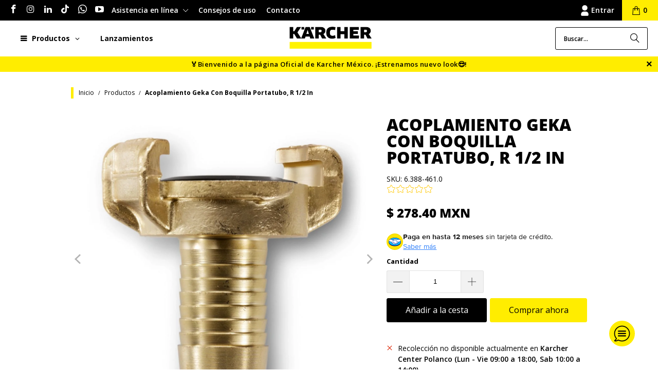

--- FILE ---
content_type: text/html; charset=utf-8
request_url: https://karchershop.com.mx/products/acoplamiento-geka-con-boquilla-portatubo-r-1-2-in
body_size: 51495
content:
<!DOCTYPE html>
<html class="no-js no-touch" lang="es">
  <head>
    <meta charset="utf-8">
    <meta http-equiv="cleartype" content="on">
    <meta name="robots" content="index,follow">

    <!-- Mobile Specific Metas -->
    <meta name="HandheldFriendly" content="True">
    <meta name="MobileOptimized" content="320">
    <meta name="viewport" content="width=device-width,initial-scale=1">
    <meta name="theme-color" content="#ffffff">

    
    <title>
      Acoplamiento Geka con boquilla portatubo, R 1/2 in - KARCHER SHOP
    </title>

    
      <meta name="description" content="Acoplamiento Geka con boquilla portatubo. Con boquilla portatubo. Especificaciones Técnicas: Conexión a la toma de agua (pulgadas): 1/2&quot; Peso con embalaje incluido. (kg): 0,1 Equipos compatibles: HD HD 2.3/14 C Ed Food HD 4/9 C HD 6/15 MX Plus *CH HD 7/15 G HD 8/18-4M *KAP HD 8/20 G HDS 5/13 U HDS 7/16 C Classic HDS 8/"/>
    

    <link rel="preconnect" href="https://fonts.shopifycdn.com" />
    <link rel="preconnect" href="https://cdn.shopify.com" />
    <link rel="preconnect" href="https://cdn.shopifycloud.com" />

    <link rel="dns-prefetch" href="https://v.shopify.com" />
    <link rel="dns-prefetch" href="https://www.youtube.com" />
    <link rel="dns-prefetch" href="https://vimeo.com" />

    <link href="//karchershop.com.mx/cdn/shop/t/11/assets/jquery.min.js?v=147293088974801289311744216085" as="script" rel="preload">

    <!-- Stylesheet for Fancybox library -->
    <link rel="stylesheet" href="//karchershop.com.mx/cdn/shop/t/11/assets/fancybox.css?v=19278034316635137701744216085" type="text/css" media="all" defer>

    <!-- Devkit styles --><style>
  @layer base, components, utilities, overrides;
</style><style data-shopify>:root {
    /* ===================================== */
    /* Root variables */
    /* ===================================== */

    --root-font-size: 16px;
    --root-color-primary: #000;
    --root-color-secondary: #fff;

    /* ===================================== */
    /* Colors */
    /* ===================================== */

    --color-primary: var(--root-color-primary);
    --color-secondary: var(--root-color-secondary);

    --link-color: #000000;
    --link-hover-color: #6e6e6e;
    --border-color: #f1f1f1;

    /* ===================================== */
    /* Icons */
    /* ===================================== */

    --icon-color: ;
    --icon-hover-color: var(--link-hover-color);
    --icon-size: px;

    /* ===================================== */
    /* Buttons */
    /* ===================================== */

    --button-style: rounded;
    --button-weight: normal;
    --button-font-size: 16;
    --button-font-transform: none;
    --btn-color: #ffed00;
    --btn-text-color: #000000;
    --btn-hover-color: #ffed00;

    
        --border-radius: 3px;
      

    /* ===================================== */
    /* Typography */
    /* ===================================== */

    --regular-font-family: "Open Sans";
    --regular-font-fallback-families: sans-serif;
    --regular-font-weight: 400;
    --regular-font-style: normal;
    --regular-font-size: 14px;
    --regular-font-transform: none;
    --regular-color: #000000;

    --headline-font-family: "Open Sans", sans-serif;
    --headline-font-weight: 800;
    --headline-font-style: normal;
    --headline-font-transform: uppercase;
    --headline-color: #000000;
    --headline-letter_spacing: 0px;

    /* ===================================== */
    /* Components */
    /* ===================================== */

    /* Nav */
    --nav-font: "Open Sans", sans-serif;
    --nav-font-style: normal;
    --nav-letter-spacing: 0;

    /* Footer */
    --sub-footer-text-color: #04092d;
    --headline-footer-text-color: #04092d;
    --footer-heading-font-size: 14;

    /* Newsletter */
    --use-newsletter-border: false;
    --newsletter-section-background-color: #ffffff;
    --newsletter-section-color: #ffffff;
    --newsletter-section-background-color-gradient: ;
    --newsletter-popup-image-align: left;
    --newsletter-popup-close: true;
    --newsletter-popup-text-align: center;
    --newsletter-popup-background-color: #ffffff;
    --newsletter-popup-color: #363636;
    --newsletter-popup-background-color-gradient: ;
  }</style>
<style data-shopify>h1, h2, h3, h4, h5, h6,
  .h1, .h2, .h3, .h4, .h5, .h6 {
    font-family: var(--headline-font-family);
    font-weight: var(--headline-font-weight);
    font-style: var(--headline-font-style);
    text-transform: var(--headline-font-transform);
    line-height: 1.5;
    color: var(--headline-color);
    display: block;
    letter-spacing: var(--headline-letter_spacing);
    text-rendering: optimizeLegibility;

    a {
      &:link,
      &:visited {
        color: inherit;
      }

      &:hover,
      &:active {
        color: var(--link-color);
      }
    }
  }

  h1, .h1 {
    font-size: 30px;
    margin: 0 auto 15px;
    clear: both;
    font-weight: var(--headline-font-weight);
    padding-top: 4px;
  }

  h2,
  .h2 {
    font-size: 27px;
    margin-bottom: 0.75em;
  }

  h3,
  .h3 {
    font-size: 24px;
    margin: 0 auto 15px 0;

    &.title {
      line-height: 1.25;
      margin: 0 auto 15px;
      clear: both;
      padding-top: 4px;
    }

    &.sub_title {
      padding: 5px 0;
    }
  }

  h4,
  .h4 {
    font-size: 21px;
    margin: 0 0 0.5em 0;
    padding: 7px 0;

    &.title a {
      border: 0;
      padding: 0;
      margin: 0;
    }
  }

  h5,
  .h5 {
    font-size: 19px;
    margin: 0 0 0.5em 0;
    padding: 7px 0;

    &.sub_title {
      padding: 5px 0;
      color: var(--headline-color);
    }

    &.sub_title a {
      color: var(--headline-color);
    }
  }

  h6,
  .h6 {
    font-size: 18px;
    letter-spacing: calc(var(--headline-letter_spacing) / 2);
    margin: 0 0 0.5em 0;
    padding: 7px 0;

    &.title {
      line-height: 32px;
      margin: 0 0 0.5em 0;
    }
  }

  p {
    margin: 0 0 15px;
    font-style: normal;
    line-height: 1.6em;
  }

  .text-align--center {
    text-align: center;
  }

  .text-align--left {
    text-align: left;
  }

  .text-align--right {
    text-align: right;
  }</style>
<style data-shopify>:root {
    /* Root Colors */
    --color-primary: #000000;
    --color-secondary: #ffffff;
  }

  html, body {
    color: var(--color-primary);
    background-color: var(--color-secondary);
  }</style>

<style>
      
    /*! modern-normalize v3.0.1 | MIT License | https://github.com/sindresorhus/modern-normalize */*,:before,:after{box-sizing:border-box}html{font-family:system-ui,Segoe UI,Roboto,Helvetica,Arial,sans-serif,"Apple Color Emoji","Segoe UI Emoji";line-height:1.15;text-size-adjust:100%;tab-size:4}body{margin:0}b,strong{font-weight:bolder}code,kbd,samp,pre{font-family:ui-monospace,SFMono-Regular,Consolas,Liberation Mono,Menlo,monospace;font-size:1em}small{font-size:80%}sub,sup{position:relative;font-size:75%;line-height:0;vertical-align:baseline}sub{bottom:-.25em}sup{top:-.5em}table{border-color:currentcolor}button,input,optgroup,select,textarea{margin:0;font-family:inherit;font-size:100%;line-height:1.15}button,[type=button],[type=reset],[type=submit]{-webkit-appearance:auto;appearance:auto}legend{padding:0}progress{vertical-align:baseline}::-webkit-inner-spin-button,::-webkit-outer-spin-button{height:auto}[type=search]{-webkit-appearance:textfield;appearance:textfield;outline-offset:-2px}::-webkit-search-decoration{-webkit-appearance:none;appearance:none}::-webkit-file-upload-button{font:inherit;-webkit-appearance:auto;appearance:auto}summary{display:list-item}
/*# sourceMappingURL=/s/files/1/0702/1536/8894/t/26/assets/vendor.modern-normalize.css.map?v=101712644036999526981750986064 */

  
    </style>




<style>
      
    form,fieldset{margin-bottom:20px}input[type=text],input[type=password],input[type=email],input[type=search],input[type=url],input[type=tel],input[type=number],input[type=date],input[type=month],input[type=week],input[type=time],input[type=range],input[type=color],select,textarea{display:block;width:100%;height:44px;max-height:100%;padding:0 10px;margin:0;font:13px HelveticaNeue-Light,Helvetica Neue Light,Helvetica Neue,Helvetica,Arial,sans-serif;line-height:22px;color:#5f6a7d;-webkit-appearance:none;appearance:none;outline:none;background:#fff;border:1px solid var(--border-color);text-rendering:optimizelegibility;border-radius:var(--border-radius)}@media only screen and (width <= 480px){input[type=text],input[type=password],input[type=email],input[type=search],input[type=url],input[type=tel],input[type=number],input[type=date],input[type=month],input[type=week],input[type=time],input[type=range],input[type=color],select,textarea{font-size:16px}}input[type=text]:active,input[type=text]:focus,input[type=password]:active,input[type=password]:focus,input[type=email]:active,input[type=email]:focus,input[type=search]:active,input[type=search]:focus,input[type=url]:active,input[type=url]:focus,input[type=tel]:active,input[type=tel]:focus,input[type=number]:active,input[type=number]:focus,input[type=date]:active,input[type=date]:focus,input[type=month]:active,input[type=month]:focus,input[type=week]:active,input[type=week]:focus,input[type=time]:active,input[type=time]:focus,input[type=range]:active,input[type=range]:focus,input[type=color]:active,input[type=color]:focus,select:active,select:focus,textarea:active,textarea:focus{color:#444;border:1px solid #aaa}input[type=number]::-webkit-outer-spin-button,input[type=number]::-webkit-inner-spin-button{margin:0;-webkit-appearance:none;appearance:none}input[type=text]::-ms-clear{display:none;width:0;height:0}input[type=text]::-ms-reveal{display:none;width:0;height:0}input[type=search]::-webkit-search-decoration,input[type=search]::-webkit-search-cancel-button,input[type=search]::-webkit-search-results-button,input[type=search]::-webkit-search-results-decoration{display:none}input[type=date]{display:inline-flex}input[type=number]{-webkit-appearance:textfield!important;appearance:textfield!important}select::-ms-expand{display:none}select{padding:8px var(--pill-padding, 14px) 8px;text-overflow:"";text-indent:.01px;-webkit-appearance:none;appearance:none;background:#fff url("data:image/svg+xml,%3Csvg width='50' height='27' xmlns='http://www.w3.org/2000/svg'%3E%3Cpath d='M25 27.05 0 1.319 1.367 0 25 24.316 48.633 0 50 1.318z' fill='%23000' fill-rule='nonzero'/%3E%3C/svg%3E%0A") no-repeat 95% 50%;background-size:.85rem;border:1px solid #d9dbdc;border-radius:var(--border-radius)}label,legend{display:block;margin-bottom:5px;font-size:13px;font-weight:700;text-align:left;text-transform:var(--regular-font-transform)}input[type=checkbox]{display:inline}label span,legend span{font-size:13px;font-weight:700;color:#444}textarea{min-height:120px;padding:15px 9px}
/*# sourceMappingURL=/s/files/1/0026/0512/1647/t/11/assets/util.forms.css.map?v=9434103573914653061744216085 */

  
    </style>


<style>
      
    svg.icon {
  display: inline-block;
  width: var(--icon-width-size, var(--icon-size));
  height: var(--icon-height-size, var(--icon-size));
  vertical-align: middle;
  color: inherit;
}

  
    </style>


<link href="//karchershop.com.mx/cdn/shop/t/11/assets/util.grid.css?v=72002231341491640291744216085" rel="stylesheet" type="text/css" media="all" />
    <script async crossorigin fetchpriority="high" src="/cdn/shopifycloud/importmap-polyfill/es-modules-shim.2.4.0.js"></script>
<script>
      console.warn('Asset size is too large to inline stylesheet: util.grid.css');
    </script>


<style>
      
    .page-blocks{display:flex;flex-wrap:wrap;justify-content:center;width:100%}.shopify-section{width:100%}@media only screen and (width <= 480px){.shopify-section{width:100%!important;padding-right:0!important;padding-left:0!important}}.section{width:95%;max-width:1200px;margin-right:auto;margin-left:auto}.section.is-width-wide{width:100%;max-width:none}.section-wrapper{display:flex;flex-wrap:wrap;justify-content:center;width:100%}.section-wrapper .under-menu:nth-child(1) .full-width--false{margin-top:30px}.no-js .section-wrapper .under-menu:nth-child(1) .full-width--false{margin-top:0}.section-wrapper--product{width:95%;max-width:1200px;margin-right:auto;margin-left:auto}.section-wrapper--product .section{width:100%}.section-wrapper--product.is-width-wide{width:100%;max-width:none}@media only screen and (width <= 798px){.mobile_nav-fixed--true .section-wrapper{display:block;margin-top:40px}}@media only screen and (width <= 798px){.mobile_nav-fixed--true.promo-banner--show .section-wrapper{display:block;margin-top:70px}}
/*# sourceMappingURL=/s/files/1/2099/5125/t/66/assets/util.section.css.map?v=153702294399133020061758865704 */

  
    </style>



<link rel="preconnect" href="https://fonts.googleapis.com">
<link rel="preconnect" href="https://fonts.gstatic.com" crossorigin>
<link
  href="https://fonts.googleapis.com/css2?family=Oswald:wght@200..700&family=Roboto:ital,wght@0,100..900;1,100..900&display=swap"
  rel="stylesheet"
>
<style>
  :root {
    --link-color: #03a196;
    --link-hover-color: #03857c;

    --icon-color: #000;
    --icon-size: 24px;

    --headline-font-family: 'Oswald', sans-serif;
    --headline-font-weight: 300;
    --headline-font-style: normal;
    --headline-font-transform: uppercase;
    --headline-color: #333;
    --headline-letter_spacing: 2px;

    --regular-font-family: 'Roboto', sans-serif;
    --regular-font-weight: 400;
    --regular-font-style: normal;
    --regular-font-size: 15px;
    --regular-font-transform: none;
    --regular-color: #333;

    --border-radius: 0;
  }

  body {
    font-family: var(--regular-font-family);
    font-weight: var(--regular-font-weight);
    font-style: var(--regular-font-style);
    font-size: var(--regular-font-size);
    text-transform: var(--regular-font-transform);
    color: var(--regular-color);
    line-height: 1.6em;
    overflow: auto;
  }
</style>


    <!-- Stylesheets for Turbo -->
    <link href="//karchershop.com.mx/cdn/shop/t/11/assets/styles.css?v=23291124918759151821760453623" rel="stylesheet" type="text/css" media="all" />

    <!-- Icons -->
    
      <link rel="shortcut icon" type="image/x-icon" href="//karchershop.com.mx/cdn/shop/files/LOGO_500_180x180.jpg?v=1657228335">
      <link rel="apple-touch-icon" href="//karchershop.com.mx/cdn/shop/files/LOGO_500_180x180.jpg?v=1657228335"/>
      <link rel="apple-touch-icon" sizes="57x57" href="//karchershop.com.mx/cdn/shop/files/LOGO_500_57x57.jpg?v=1657228335"/>
      <link rel="apple-touch-icon" sizes="60x60" href="//karchershop.com.mx/cdn/shop/files/LOGO_500_60x60.jpg?v=1657228335"/>
      <link rel="apple-touch-icon" sizes="72x72" href="//karchershop.com.mx/cdn/shop/files/LOGO_500_72x72.jpg?v=1657228335"/>
      <link rel="apple-touch-icon" sizes="76x76" href="//karchershop.com.mx/cdn/shop/files/LOGO_500_76x76.jpg?v=1657228335"/>
      <link rel="apple-touch-icon" sizes="114x114" href="//karchershop.com.mx/cdn/shop/files/LOGO_500_114x114.jpg?v=1657228335"/>
      <link rel="apple-touch-icon" sizes="180x180" href="//karchershop.com.mx/cdn/shop/files/LOGO_500_180x180.jpg?v=1657228335"/>
      <link rel="apple-touch-icon" sizes="228x228" href="//karchershop.com.mx/cdn/shop/files/LOGO_500_228x228.jpg?v=1657228335"/>
    
    <link rel="canonical" href="https://karchershop.com.mx/products/acoplamiento-geka-con-boquilla-portatubo-r-1-2-in"/>

    

    
      <script type="text/javascript" src="/services/javascripts/currencies.js" data-no-instant></script>
    

    

    
    <script>
      window.PXUTheme = window.PXUTheme || {};
      window.PXUTheme.version = '9.5.2';
      window.PXUTheme.name = 'Turbo';
    </script>
    


    
<template id="price-ui"><span class="compare-at-price" data-compare-at-price></span><span class="price " data-price></span><span class="unit-pricing" data-unit-pricing></span></template>
    <template id="price-ui-badge"><span class="badge" data-badge></span></template>
    
    <template id="price-ui__price"><span class="money" data-price></span></template>
    <template id="price-ui__price-range"><span class="price-min" data-price-min><span class="money" data-price></span></span> - <span class="price-max" data-price-max><span class="money" data-price></span></span></template>
    <template id="price-ui__unit-pricing"><span class="unit-quantity" data-unit-quantity></span> | <span class="unit-price" data-unit-price><span class="money" data-price></span></span> / <span class="unit-measurement" data-unit-measurement></span></template>
    <template id="price-ui-badge__percent-savings-range">Guardar hasta <span data-price-percent></span>%</template>
    <template id="price-ui-badge__percent-savings">Guardar <span data-price-percent></span>%</template>
    <template id="price-ui-badge__price-savings-range">Guarda hasta <span class="money" data-price></span></template>
    <template id="price-ui-badge__price-savings">Guardar <span class="money" data-price></span></template>
    <template id="price-ui-badge__on-sale">Venta</template>
    <template id="price-ui-badge__sold-out">Agotado</template>
    <template id="price-ui-badge__in-stock">En stock</template>
    
<script type="importmap">
{
  "imports": {
    "component.age-gate": "//karchershop.com.mx/cdn/shop/t/11/assets/component.age-gate.js?v=178206963185212261781744216085",
    "component.back-to-top-button": "//karchershop.com.mx/cdn/shop/t/11/assets/component.back-to-top-button.js?v=121105669381073937401744216085",
    "currencies": "//karchershop.com.mx/cdn/shop/t/11/assets/currencies.js?v=1648699478663843391744216085",
    "instantclick": "//karchershop.com.mx/cdn/shop/t/11/assets/instantclick.min.js?v=20092422000980684151744216085",
    "jquery.cart": "//karchershop.com.mx/cdn/shop/t/11/assets/jquery.cart.min.js?v=166679848951413287571744216085",
    "jquery": "//karchershop.com.mx/cdn/shop/t/11/assets/jquery.min.js?v=147293088974801289311744216085",
    "themeEditorSections": "//karchershop.com.mx/cdn/shop/t/11/assets/themeEditorSections.js?v=5839781550804967381744216085",
    "util.animations": "//karchershop.com.mx/cdn/shop/t/11/assets/util.animations.js?v=88379227021148447571744216085",
    "util.events": "//karchershop.com.mx/cdn/shop/t/11/assets/util.events.js?v=163430142883111782711744216085",
    "vendor.isbot": "//karchershop.com.mx/cdn/shop/t/11/assets/vendor.isbot.js?v=141969293939305478221744216085",
    "vendor.just-debounce": "//karchershop.com.mx/cdn/shop/t/11/assets/vendor.just-debounce.js?v=43348262834111556771744216085",
    "vendor.noscroll.96a94b32": "//karchershop.com.mx/cdn/shop/t/11/assets/vendor.noscroll.96a94b32.js?v=103500330829761603901744216085",
    "vendor.noscroll": "//karchershop.com.mx/cdn/shop/t/11/assets/vendor.noscroll.js?v=81117179843272977361744216085",
    "vendors": "//karchershop.com.mx/cdn/shop/t/11/assets/vendors.js?v=176241922172216752211744216085"
  }
}
</script><script>
      
window.PXUTheme = window.PXUTheme || {};


window.PXUTheme.theme_settings = {};
window.PXUTheme.currency = {};
window.PXUTheme.routes = window.PXUTheme.routes || {};


window.PXUTheme.theme_settings.display_tos_checkbox = false;
window.PXUTheme.theme_settings.go_to_checkout = true;
window.PXUTheme.theme_settings.cart_action = "ajax";
window.PXUTheme.theme_settings.cart_shipping_calculator = true;


window.PXUTheme.theme_settings.collection_swatches = false;
window.PXUTheme.theme_settings.collection_secondary_image = true;


window.PXUTheme.currency.show_multiple_currencies = false;
window.PXUTheme.currency.shop_currency = "MXN";
window.PXUTheme.currency.default_currency = "MXN";
window.PXUTheme.currency.display_format = "money_format";
window.PXUTheme.currency.money_format = "$ {{amount}} MXN";
window.PXUTheme.currency.money_format_no_currency = "$ {{amount}} MXN";
window.PXUTheme.currency.money_format_currency = "$ {{amount}} MXN";
window.PXUTheme.currency.native_multi_currency = false;
window.PXUTheme.currency.iso_code = "MXN";
window.PXUTheme.currency.symbol = "$";


window.PXUTheme.theme_settings.display_inventory_left = false;
window.PXUTheme.theme_settings.inventory_threshold = 10;
window.PXUTheme.theme_settings.limit_quantity = true;


window.PXUTheme.theme_settings.menu_position = null;


window.PXUTheme.theme_settings.newsletter_popup = false;
window.PXUTheme.theme_settings.newsletter_popup_days = "14";
window.PXUTheme.theme_settings.newsletter_popup_mobile = false;
window.PXUTheme.theme_settings.newsletter_popup_seconds = 0;


window.PXUTheme.theme_settings.pagination_type = "basic_pagination";


window.PXUTheme.theme_settings.enable_shopify_collection_badges = false;
window.PXUTheme.theme_settings.quick_shop_thumbnail_position = null;
window.PXUTheme.theme_settings.product_form_style = "select";
window.PXUTheme.theme_settings.sale_banner_enabled = true;
window.PXUTheme.theme_settings.display_savings = true;
window.PXUTheme.theme_settings.display_sold_out_price = true;
window.PXUTheme.theme_settings.free_text = "Gratis";
window.PXUTheme.theme_settings.video_looping = null;
window.PXUTheme.theme_settings.quick_shop_style = "inline";
window.PXUTheme.theme_settings.hover_enabled = false;


window.PXUTheme.routes.cart_url = "/cart";
window.PXUTheme.routes.cart_update_url = "/cart/update";
window.PXUTheme.routes.root_url = "/";
window.PXUTheme.routes.search_url = "/search";
window.PXUTheme.routes.all_products_collection_url = "/collections/all";
window.PXUTheme.routes.product_recommendations_url = "/recommendations/products";
window.PXUTheme.routes.predictive_search_url = "/search/suggest";


window.PXUTheme.theme_settings.image_loading_style = "appear";


window.PXUTheme.theme_settings.enable_autocomplete = true;


window.PXUTheme.theme_settings.page_dots_enabled = true;
window.PXUTheme.theme_settings.slideshow_arrow_size = "regular";


window.PXUTheme.theme_settings.quick_shop_enabled = true;


window.PXUTheme.translation = {};


window.PXUTheme.translation.agree_to_terms_warning = "Usted debe estar de acuerdo con los términos y condiciones de pago y envío.";
window.PXUTheme.translation.one_item_left = "artículo queda";
window.PXUTheme.translation.items_left_text = "artículos quedan";
window.PXUTheme.translation.cart_savings_text = "Ahorras";
window.PXUTheme.translation.cart_discount_text = "Descuento";
window.PXUTheme.translation.cart_subtotal_text = "Subtotal";
window.PXUTheme.translation.cart_remove_text = "Eliminar";
window.PXUTheme.translation.cart_free_text = "Libre";


window.PXUTheme.translation.newsletter_success_text = "¡Gracias por unirte a nuestra lista de correo!";


window.PXUTheme.translation.notify_email = "Introduce tu dirección de correo electrónico...";
window.PXUTheme.translation.notify_email_value = "Translation missing: es.contact.fields.email";
window.PXUTheme.translation.notify_email_send = "Enviar";
window.PXUTheme.translation.notify_message_first = "Por favor, notifícame cuando ";
window.PXUTheme.translation.notify_message_last = " esté disponible - ";
window.PXUTheme.translation.notify_success_text = "¡Gracias! ¡Te avisaremos cuando el producto esté disponible!";


window.PXUTheme.translation.add_to_cart = "Añadir a la cesta";
window.PXUTheme.translation.coming_soon_text = "Próximamente";
window.PXUTheme.translation.sold_out_text = "Agotado";
window.PXUTheme.translation.sale_text = "Promoción";
window.PXUTheme.translation.savings_text = "Ahorras";
window.PXUTheme.translation.percent_off_text = "% OFF";
window.PXUTheme.translation.from_text = "de";
window.PXUTheme.translation.new_text = "Nuevo";
window.PXUTheme.translation.pre_order_text = "Hacer un pedido";
window.PXUTheme.translation.unavailable_text = "No disponible";


window.PXUTheme.translation.all_results = "Ver todos los resultados";
window.PXUTheme.translation.no_results = "No se encontraron resultados.";


window.PXUTheme.media_queries = {};
window.PXUTheme.media_queries.small = window.matchMedia( "(max-width: 480px)" );
window.PXUTheme.media_queries.medium = window.matchMedia( "(max-width: 798px)" );
window.PXUTheme.media_queries.large = window.matchMedia( "(min-width: 799px)" );
window.PXUTheme.media_queries.larger = window.matchMedia( "(min-width: 960px)" );
window.PXUTheme.media_queries.xlarge = window.matchMedia( "(min-width: 1200px)" );
window.PXUTheme.media_queries.ie10 = window.matchMedia( "all and (-ms-high-contrast: none), (-ms-high-contrast: active)" );
window.PXUTheme.media_queries.tablet = window.matchMedia( "only screen and (min-width: 799px) and (max-width: 1024px)" );
window.PXUTheme.media_queries.mobile_and_tablet = window.matchMedia( "(max-width: 1024px)" );

    </script>

    

    

    <script>
      
    </script>

    <script>window.performance && window.performance.mark && window.performance.mark('shopify.content_for_header.start');</script><meta name="google-site-verification" content="dRWiaBkxv6sWjmRuenvamez_7Z80GzULU2J4jAaqLL8">
<meta name="facebook-domain-verification" content="mkrt52ls6wqjcv77z11rxf0387gshd">
<meta id="shopify-digital-wallet" name="shopify-digital-wallet" content="/2605121647/digital_wallets/dialog">
<meta name="shopify-checkout-api-token" content="a64b51095a03f022770a659aa188fe8c">
<meta id="in-context-paypal-metadata" data-shop-id="2605121647" data-venmo-supported="false" data-environment="production" data-locale="es_ES" data-paypal-v4="true" data-currency="MXN">
<link rel="alternate" type="application/json+oembed" href="https://karchershop.com.mx/products/acoplamiento-geka-con-boquilla-portatubo-r-1-2-in.oembed">
<script async="async" src="/checkouts/internal/preloads.js?locale=es-MX"></script>
<script id="shopify-features" type="application/json">{"accessToken":"a64b51095a03f022770a659aa188fe8c","betas":["rich-media-storefront-analytics"],"domain":"karchershop.com.mx","predictiveSearch":true,"shopId":2605121647,"locale":"es"}</script>
<script>var Shopify = Shopify || {};
Shopify.shop = "karchershopmx.myshopify.com";
Shopify.locale = "es";
Shopify.currency = {"active":"MXN","rate":"1.0"};
Shopify.country = "MX";
Shopify.theme = {"name":"New-turbo-portland","id":148804108517,"schema_name":"Turbo","schema_version":"9.5.2","theme_store_id":null,"role":"main"};
Shopify.theme.handle = "null";
Shopify.theme.style = {"id":null,"handle":null};
Shopify.cdnHost = "karchershop.com.mx/cdn";
Shopify.routes = Shopify.routes || {};
Shopify.routes.root = "/";</script>
<script type="module">!function(o){(o.Shopify=o.Shopify||{}).modules=!0}(window);</script>
<script>!function(o){function n(){var o=[];function n(){o.push(Array.prototype.slice.apply(arguments))}return n.q=o,n}var t=o.Shopify=o.Shopify||{};t.loadFeatures=n(),t.autoloadFeatures=n()}(window);</script>
<script id="shop-js-analytics" type="application/json">{"pageType":"product"}</script>
<script defer="defer" async type="module" src="//karchershop.com.mx/cdn/shopifycloud/shop-js/modules/v2/client.init-shop-cart-sync_CKHg5p7x.es.esm.js"></script>
<script defer="defer" async type="module" src="//karchershop.com.mx/cdn/shopifycloud/shop-js/modules/v2/chunk.common_DkoBXfB9.esm.js"></script>
<script type="module">
  await import("//karchershop.com.mx/cdn/shopifycloud/shop-js/modules/v2/client.init-shop-cart-sync_CKHg5p7x.es.esm.js");
await import("//karchershop.com.mx/cdn/shopifycloud/shop-js/modules/v2/chunk.common_DkoBXfB9.esm.js");

  window.Shopify.SignInWithShop?.initShopCartSync?.({"fedCMEnabled":true,"windoidEnabled":true});

</script>
<script>(function() {
  var isLoaded = false;
  function asyncLoad() {
    if (isLoaded) return;
    isLoaded = true;
    var urls = ["https:\/\/chimpstatic.com\/mcjs-connected\/js\/users\/d40691fc4cd9aeb77a0cf9adf\/94638f8e19e37598bcf74060b.js?shop=karchershopmx.myshopify.com","https:\/\/cdn.roseperl.com\/storelocator-prod\/stockist-form\/karchershopmx-1750209599.js?shop=karchershopmx.myshopify.com","https:\/\/cdn.roseperl.com\/storelocator-prod\/setting\/karchershopmx-1752099893.js?shop=karchershopmx.myshopify.com","https:\/\/cdn.roseperl.com\/storelocator-prod\/wtb\/karchershopmx-1752099894.js?shop=karchershopmx.myshopify.com"];
    for (var i = 0; i < urls.length; i++) {
      var s = document.createElement('script');
      s.type = 'text/javascript';
      s.async = true;
      s.src = urls[i];
      var x = document.getElementsByTagName('script')[0];
      x.parentNode.insertBefore(s, x);
    }
  };
  if(window.attachEvent) {
    window.attachEvent('onload', asyncLoad);
  } else {
    window.addEventListener('load', asyncLoad, false);
  }
})();</script>
<script id="__st">var __st={"a":2605121647,"offset":-21600,"reqid":"33c38273-253d-4081-833e-07f1b0e638a3-1766839180","pageurl":"karchershop.com.mx\/products\/acoplamiento-geka-con-boquilla-portatubo-r-1-2-in","u":"4e3a9980c76b","p":"product","rtyp":"product","rid":6844302098585};</script>
<script>window.ShopifyPaypalV4VisibilityTracking = true;</script>
<script id="captcha-bootstrap">!function(){'use strict';const t='contact',e='account',n='new_comment',o=[[t,t],['blogs',n],['comments',n],[t,'customer']],c=[[e,'customer_login'],[e,'guest_login'],[e,'recover_customer_password'],[e,'create_customer']],r=t=>t.map((([t,e])=>`form[action*='/${t}']:not([data-nocaptcha='true']) input[name='form_type'][value='${e}']`)).join(','),a=t=>()=>t?[...document.querySelectorAll(t)].map((t=>t.form)):[];function s(){const t=[...o],e=r(t);return a(e)}const i='password',u='form_key',d=['recaptcha-v3-token','g-recaptcha-response','h-captcha-response',i],f=()=>{try{return window.sessionStorage}catch{return}},m='__shopify_v',_=t=>t.elements[u];function p(t,e,n=!1){try{const o=window.sessionStorage,c=JSON.parse(o.getItem(e)),{data:r}=function(t){const{data:e,action:n}=t;return t[m]||n?{data:e,action:n}:{data:t,action:n}}(c);for(const[e,n]of Object.entries(r))t.elements[e]&&(t.elements[e].value=n);n&&o.removeItem(e)}catch(o){console.error('form repopulation failed',{error:o})}}const l='form_type',E='cptcha';function T(t){t.dataset[E]=!0}const w=window,h=w.document,L='Shopify',v='ce_forms',y='captcha';let A=!1;((t,e)=>{const n=(g='f06e6c50-85a8-45c8-87d0-21a2b65856fe',I='https://cdn.shopify.com/shopifycloud/storefront-forms-hcaptcha/ce_storefront_forms_captcha_hcaptcha.v1.5.2.iife.js',D={infoText:'Protegido por hCaptcha',privacyText:'Privacidad',termsText:'Términos'},(t,e,n)=>{const o=w[L][v],c=o.bindForm;if(c)return c(t,g,e,D).then(n);var r;o.q.push([[t,g,e,D],n]),r=I,A||(h.body.append(Object.assign(h.createElement('script'),{id:'captcha-provider',async:!0,src:r})),A=!0)});var g,I,D;w[L]=w[L]||{},w[L][v]=w[L][v]||{},w[L][v].q=[],w[L][y]=w[L][y]||{},w[L][y].protect=function(t,e){n(t,void 0,e),T(t)},Object.freeze(w[L][y]),function(t,e,n,w,h,L){const[v,y,A,g]=function(t,e,n){const i=e?o:[],u=t?c:[],d=[...i,...u],f=r(d),m=r(i),_=r(d.filter((([t,e])=>n.includes(e))));return[a(f),a(m),a(_),s()]}(w,h,L),I=t=>{const e=t.target;return e instanceof HTMLFormElement?e:e&&e.form},D=t=>v().includes(t);t.addEventListener('submit',(t=>{const e=I(t);if(!e)return;const n=D(e)&&!e.dataset.hcaptchaBound&&!e.dataset.recaptchaBound,o=_(e),c=g().includes(e)&&(!o||!o.value);(n||c)&&t.preventDefault(),c&&!n&&(function(t){try{if(!f())return;!function(t){const e=f();if(!e)return;const n=_(t);if(!n)return;const o=n.value;o&&e.removeItem(o)}(t);const e=Array.from(Array(32),(()=>Math.random().toString(36)[2])).join('');!function(t,e){_(t)||t.append(Object.assign(document.createElement('input'),{type:'hidden',name:u})),t.elements[u].value=e}(t,e),function(t,e){const n=f();if(!n)return;const o=[...t.querySelectorAll(`input[type='${i}']`)].map((({name:t})=>t)),c=[...d,...o],r={};for(const[a,s]of new FormData(t).entries())c.includes(a)||(r[a]=s);n.setItem(e,JSON.stringify({[m]:1,action:t.action,data:r}))}(t,e)}catch(e){console.error('failed to persist form',e)}}(e),e.submit())}));const S=(t,e)=>{t&&!t.dataset[E]&&(n(t,e.some((e=>e===t))),T(t))};for(const o of['focusin','change'])t.addEventListener(o,(t=>{const e=I(t);D(e)&&S(e,y())}));const B=e.get('form_key'),M=e.get(l),P=B&&M;t.addEventListener('DOMContentLoaded',(()=>{const t=y();if(P)for(const e of t)e.elements[l].value===M&&p(e,B);[...new Set([...A(),...v().filter((t=>'true'===t.dataset.shopifyCaptcha))])].forEach((e=>S(e,t)))}))}(h,new URLSearchParams(w.location.search),n,t,e,['guest_login'])})(!0,!0)}();</script>
<script integrity="sha256-4kQ18oKyAcykRKYeNunJcIwy7WH5gtpwJnB7kiuLZ1E=" data-source-attribution="shopify.loadfeatures" defer="defer" src="//karchershop.com.mx/cdn/shopifycloud/storefront/assets/storefront/load_feature-a0a9edcb.js" crossorigin="anonymous"></script>
<script data-source-attribution="shopify.dynamic_checkout.dynamic.init">var Shopify=Shopify||{};Shopify.PaymentButton=Shopify.PaymentButton||{isStorefrontPortableWallets:!0,init:function(){window.Shopify.PaymentButton.init=function(){};var t=document.createElement("script");t.src="https://karchershop.com.mx/cdn/shopifycloud/portable-wallets/latest/portable-wallets.es.js",t.type="module",document.head.appendChild(t)}};
</script>
<script data-source-attribution="shopify.dynamic_checkout.buyer_consent">
  function portableWalletsHideBuyerConsent(e){var t=document.getElementById("shopify-buyer-consent"),n=document.getElementById("shopify-subscription-policy-button");t&&n&&(t.classList.add("hidden"),t.setAttribute("aria-hidden","true"),n.removeEventListener("click",e))}function portableWalletsShowBuyerConsent(e){var t=document.getElementById("shopify-buyer-consent"),n=document.getElementById("shopify-subscription-policy-button");t&&n&&(t.classList.remove("hidden"),t.removeAttribute("aria-hidden"),n.addEventListener("click",e))}window.Shopify?.PaymentButton&&(window.Shopify.PaymentButton.hideBuyerConsent=portableWalletsHideBuyerConsent,window.Shopify.PaymentButton.showBuyerConsent=portableWalletsShowBuyerConsent);
</script>
<script>
  function portableWalletsCleanup(e){e&&e.src&&console.error("Failed to load portable wallets script "+e.src);var t=document.querySelectorAll("shopify-accelerated-checkout .shopify-payment-button__skeleton, shopify-accelerated-checkout-cart .wallet-cart-button__skeleton"),e=document.getElementById("shopify-buyer-consent");for(let e=0;e<t.length;e++)t[e].remove();e&&e.remove()}function portableWalletsNotLoadedAsModule(e){e instanceof ErrorEvent&&"string"==typeof e.message&&e.message.includes("import.meta")&&"string"==typeof e.filename&&e.filename.includes("portable-wallets")&&(window.removeEventListener("error",portableWalletsNotLoadedAsModule),window.Shopify.PaymentButton.failedToLoad=e,"loading"===document.readyState?document.addEventListener("DOMContentLoaded",window.Shopify.PaymentButton.init):window.Shopify.PaymentButton.init())}window.addEventListener("error",portableWalletsNotLoadedAsModule);
</script>

<script type="module" src="https://karchershop.com.mx/cdn/shopifycloud/portable-wallets/latest/portable-wallets.es.js" onError="portableWalletsCleanup(this)" crossorigin="anonymous"></script>
<script nomodule>
  document.addEventListener("DOMContentLoaded", portableWalletsCleanup);
</script>

<link id="shopify-accelerated-checkout-styles" rel="stylesheet" media="screen" href="https://karchershop.com.mx/cdn/shopifycloud/portable-wallets/latest/accelerated-checkout-backwards-compat.css" crossorigin="anonymous">
<style id="shopify-accelerated-checkout-cart">
        #shopify-buyer-consent {
  margin-top: 1em;
  display: inline-block;
  width: 100%;
}

#shopify-buyer-consent.hidden {
  display: none;
}

#shopify-subscription-policy-button {
  background: none;
  border: none;
  padding: 0;
  text-decoration: underline;
  font-size: inherit;
  cursor: pointer;
}

#shopify-subscription-policy-button::before {
  box-shadow: none;
}

      </style>

<script>window.performance && window.performance.mark && window.performance.mark('shopify.content_for_header.end');</script>

    

<meta name="author" content="KARCHER SHOP">
<meta property="og:url" content="https://karchershop.com.mx/products/acoplamiento-geka-con-boquilla-portatubo-r-1-2-in">
<meta property="og:site_name" content="KARCHER SHOP">




  <meta property="og:type" content="product">
  <meta property="og:title" content="Acoplamiento Geka con boquilla portatubo, R 1/2 in">
  
    
      <meta property="og:image" content="https://karchershop.com.mx/cdn/shop/products/acoplamiento-geka-con-boquilla-portatubo-r-12-in-207262_600x.jpg?v=1748905127">
      <meta property="og:image:secure_url" content="https://karchershop.com.mx/cdn/shop/products/acoplamiento-geka-con-boquilla-portatubo-r-12-in-207262_600x.jpg?v=1748905127">
      
      <meta property="og:image:width" content="1200">
      <meta property="og:image:height" content="1200">
    
      <meta property="og:image" content="https://karchershop.com.mx/cdn/shop/products/acoplamiento-geka-con-boquilla-portatubo-r-12-in-836125_600x.jpg?v=1748905127">
      <meta property="og:image:secure_url" content="https://karchershop.com.mx/cdn/shop/products/acoplamiento-geka-con-boquilla-portatubo-r-12-in-836125_600x.jpg?v=1748905127">
      
      <meta property="og:image:width" content="1200">
      <meta property="og:image:height" content="1200">
    
  
  <meta property="product:price:amount" content="278.40">
  <meta property="product:price:currency" content="MXN">



  <meta property="og:description" content="Acoplamiento Geka con boquilla portatubo. Con boquilla portatubo. Especificaciones Técnicas: Conexión a la toma de agua (pulgadas): 1/2&quot; Peso con embalaje incluido. (kg): 0,1 Equipos compatibles: HD HD 2.3/14 C Ed Food HD 4/9 C HD 6/15 MX Plus *CH HD 7/15 G HD 8/18-4M *KAP HD 8/20 G HDS 5/13 U HDS 7/16 C Classic HDS 8/">




<meta name="twitter:card" content="summary">

  <meta name="twitter:title" content="Acoplamiento Geka con boquilla portatubo, R 1/2 in">
  <meta name="twitter:description" content="Acoplamiento Geka con boquilla portatubo.
Con boquilla portatubo.
Especificaciones Técnicas:




Conexión a la toma de agua (pulgadas):


1/2&quot;




Peso con embalaje incluido. (kg):


0,1




Equipos compatibles:



HD
HD 2.3/14 C Ed Food
HD 4/9 C
HD 6/15 MX Plus *CH
HD 7/15 G
HD 8/18-4M *KAP
HD 8/20 G
HDS 5/13 U
HDS 7/16 C Classic
HDS 8/18-4 C
HDS 8/20 D *EU
HDS 8/20 G *EU
HDS 801 B
HDS 801 D
HDS-E 3.3/25-4 M Ec
PRO HD 400
HD 2.3/14 C Ed Food
HD 5/12 C
HD 801 B
HDS 5/13 U
HDS 7/16 C Classic
HDS 8/18-4 C




Diseñado y desarrollado por Kärcher en Alemania.
6.388-461.0">
  <meta name="twitter:image" content="https://karchershop.com.mx/cdn/shop/products/acoplamiento-geka-con-boquilla-portatubo-r-12-in-207262_240x.jpg?v=1748905127">
  <meta name="twitter:image:width" content="240">
  <meta name="twitter:image:height" content="240">
  <meta name="twitter:image:alt" content="Acoplamiento Geka con boquilla portatubo, R 1/2 in - KÄRCHER SHOP">



    
    
    <script type="application/javascript" charset="UTF-8" src="https://cdn.agentbot.net/core/6cd353f37d5c6b330034c379f933efe4.js" async></script>
  <!-- BEGIN app block: shopify://apps/easyvideo-shoppable-videos/blocks/easyvideo-embed/b3d32790-c8f7-4d70-aeda-acf9291f91ae --><!-- BEGIN app snippet: easyvideo-snippet -->

  
  

  
  
  

  <meta id="easyvideo_featured_product_image" content="//karchershop.com.mx/cdn/shop/products/acoplamiento-geka-con-boquilla-portatubo-r-12-in-207262" />
  <meta id="easyvideo_featured_main_image" content="//karchershop.com.mx/cdn/shop/products/acoplamiento-geka-con-boquilla-portatubo-r-12-in-207262_" />
  <meta id="easyvideo_enabled" content="1" />
  <meta id="easyvideo_images" content="//karchershop.com.mx/cdn/shop/products/acoplamiento-geka-con-boquilla-portatubo-r-12-in-207262_1024x1024@2x.jpg?v=1748905127:@://karchershop.com.mx/cdn/shop/products/acoplamiento-geka-con-boquilla-portatubo-r-12-in-836125_1024x1024@2x.jpg?v=1748905127" />
  <meta id="easyvideo_media" content='{ "//karchershop.com.mx/cdn/shop/products/acoplamiento-geka-con-boquilla-portatubo-r-12-in-207262_1024x1024.jpg?v=1748905127": {"alt": "Acoplamiento Geka con boquilla portatubo, R 1/2 in - KÄRCHER SHOP", "sources": "", "media_type": "image"},"//karchershop.com.mx/cdn/shop/products/acoplamiento-geka-con-boquilla-portatubo-r-12-in-836125_1024x1024.jpg?v=1748905127": {"alt": "Acoplamiento Geka con boquilla portatubo, R 1/2 in - KÄRCHER SHOP", "sources": "", "media_type": "image"} }' />
  <meta id="easyvideo_selector" content="" />
  <meta id="easyvideo_youtube_parameters" content="" />
  <meta id="easyvideo_vimeo_parameters" content="?prefer_mms=0" />
  <meta id="easyvideo_alt" content="Acoplamiento Geka con boquilla portatubo, R 1/2 in - KÄRCHER SHOP:@:Acoplamiento Geka con boquilla portatubo, R 1/2 in - KÄRCHER SHOP" />

  
  
  

  <script type="text/javascript">
    var evImgs = document.querySelectorAll("img[alt*=\'//vimeo.com/\'],img[alt*=\'youtube.com/watch\'],img[alt*=\'youtu.be/\']");
    for( var i = 0; i < evImgs.length; i++ ) evImgs[i].style.opacity = 0;
  </script>

  <style type="text/css">
    .product-gallery .main a { display: block; }
    .easyvideo-overlay-play-icon { position: relative; z-index: 99999; display: block; padding: 0; margin: 0; line-height: 0; pointer-events:none; }

    .easyvideo-overlay-play-icon:before {
      content: "\25BA";
      font-family: TimesNewRomanPSMT, sans-serif;
      position: absolute;
      top: 50%;
      left: 50%;
      height: 40px;
      width: 60px;
      margin-top: -20px;
      margin-left: -30px;
      transition: all 0.8s;
      opacity: 0.9;
      background: rgba(0,0,0,.8);
      color: #fff;
      line-height: 40px;
      font-size: 21px;
      border-radius: 10px;
      pointer-events:none;
      z-index: 99999;
      text-align: center;
    }
    .easyvideo-overlay-play-icon:hover:before {
      opacity: 1;
    }
    .easyvideo-overlay-play-icon img {
      pointer-events: auto;
    }
    .product-single__image-wrapper iframe, .product-single .product-single__featured-image-wrapper .product-single__photos iframe,
    .product-single__image-wrapper video, .product-single .product-single__featured-image-wrapper .product-single__photos video {
      position: absolute !important; top: 0; left: 0; width: 100%;
    }
    .product-single__photo:not(#ProductPhoto):not(#FeaturedImageZoom-product-template) iframe,
    .product-single__photo--flex > .product-single__photo--container > .product-single__photo-wrapper iframe,
    .product__image-wrapper iframe, #slider-product-template .flex-viewport .slide iframe,
    #shopify-section-product-template .product .product__photo .product__photo--single iframe,
    .product-single__photo:not(#ProductPhoto):not(#FeaturedImageZoom-product-template) video,
    .product-single__photo--flex > .product-single__photo--container > .product-single__photo-wrapper video,
    .product__image-wrapper video, #slider-product-template .flex-viewport .slide video,
    #shopify-section-product-template .product .product__photo .product__photo--single video {
      position: absolute; top: 0; left: 0; right: 0
    }
    .product-single__photo--flex > .product-single__photo--container > .product-single__photo-wrapper .easyvideo-overlay-play-icon  {
      position: absolute; top: 0; right:0; bottom:0; left:0;
    }
    #image-block .flexslider .slides > li {
      height: auto !important;
    }
    .product__subimage-list-item .product__subimage-container .easyvideo-overlay-play-icon,
    #slider-product-template .flex-viewport .slide .easyvideo-overlay-play-icon,
    #shopify-section-product-template .product .product__photo .product__photo--single .easyvideo-overlay-play-icon {
      position: static; cursor: pointer;
    }
    .video-container iframe,
    .video-container video {
      position: relative; top: auto; left: auto; height: auto;
    }
    #easyvideo_video {
      width: 100% !important; left: auto !important; right: auto !important; top: auto !important; margin: 0 !important; padding: 0 !important; height: auto !important;
    }
    #ProductThumbs .product-single__thumbnail {
      position: relative;
    }
    .product-slideshow > .product-slideshow__content .product-slideshow__slide iframe,
    .product-slideshow > .product-slideshow__content .product-slideshow__slide video {
      position: relative; top: 50%; transform: translateY(-50%);
    }
    .product-slideshow {
      z-index: 99999;
    }
    .product__photo--single .video-wrapper, .product-single__photos .video-wrapper {
      position: static !important; padding: 0 !important;
    }

    /* Supply theme */
    .product-photo-container .product__image-wrapper video { max-width: 100% !important;  height: auto !important; }

    /* Venture theme */
    a.js-modal-open-product-modal.fixHeightEasyVideo { cursor: default; }

    /* Yourstore | neustart theme */
    li.slick-slide span.easyvideo-overlay-play-icon { position: relative !important; }

    /* Venue stock theme */
    .slick-slide.slick-active a.product-single__photo-zoom { display: block !important; }
    .slick-slide.slick-active .product-single__photo__item a.fixHeightEasyVideo { cursor: default; }

    /* Theme Home */
    .product-single__photos .big-image #zoom_03 { left: 0; }

    /* Startup theme */
    #shopify-section-module-product .product-slideshow .product-thumbnails > .easyvideo-overlay-play-icon { display: inline-block; margin: 0 5px 20px; }
    #shopify-section-module-product .product-slideshow .product-thumbnails > .easyvideo-overlay-play-icon:before { transform: scale(0.6); }
    #shopify-section-module-product .product-slideshow .product-thumbnails > .easyvideo-overlay-play-icon img,
    #shopify-section-module-product .product-slideshow .product-thumbnails > .easyvideo-overlay-play-icon img.active { margin: 0; }
    #shopify-section-module-product .product-slideshow .product-big-image.can-zoom.fixHeightEasyVideo { height: auto !important; }

    /* Prestige New theme */
    .Product__SlideshowNavScroller .Product__SlideshowNavImage.AspectRatio .easyvideo-overlay-play-icon { position: absolute; top: 0; }

    /* Masonry theme */
    .product-container .product-gallery .rimage-wrapper > .easyvideo-overlay-play-icon { position: absolute !important; top: 0; }
    .product-container .product-gallery .rimage-wrapper > .easyvideo-overlay-play-icon img { position: relative !important; max-width: 100% !important; }

    /* Instagram theme */
    .thumbs .image.span2 a > span.easyvideo-overlay-play-icon { position: relative !important; }

     /* Diorbella theme */
    .grouped-product .vertical.product-img-box .contain-images-pr, .grouped-product .product-img-box .slider-for .slick-track { -webkit-align-items: flex-start; -moz-align-items: flex-start; align-items: flex-start; }
    .grouped-product .slick-initialized.slick-slider a.fancybox { max-width: 100%; }

    /* Testament theme */
    .product-photos #thumbnail-gallery .product-thumbnail.slide { position: relative; }

    /* District theme */
    #ProductThumbs-product-template .product-single__thumbnail--product-template span.easyvideo-overlay-play-icon { z-index: 99; }

    /* Handy */
    #shopify-section-static-product .product-images figure.product-image .easyvideo-overlay-play-icon { z-index: 99; }
    #shopify-section-static-product .product-images figure.product-image .easyvideo-overlay-play-icon img { width: 100%; }

    /* Dawn theme */
    slider-component modal-opener .easyvideo-overlay-play-icon{ z-index: 3; }
    modal-opener .product__media .easyvideo-overlay-play-icon img{ width: 100%; height: auto; }
    product-modal .product-media-modal__content .easyvideoVideoWrapper{ display: flex; position: relative; z-index: 1; justify-content: center; }
  </style>
  <div id="evpb" style="display:none"></div>
<!-- END app snippet -->



<!-- END app block --><!-- BEGIN app block: shopify://apps/mercado-pago-antifraud-plus/blocks/embed-block/b19ea721-f94a-4308-bee5-0057c043bac5 -->
<!-- BEGIN app snippet: send-melidata-report --><script>
  const MLD_IS_DEV = false;
  const CART_TOKEN_KEY = 'cartToken';
  const USER_SESSION_ID_KEY = 'pf_user_session_id';
  const EVENT_TYPE = 'event';
  const MLD_PLATFORM_NAME = 'shopify';
  const PLATFORM_VERSION = '1.0.0';
  const MLD_PLUGIN_VERSION = '0.1.0';
  const NAVIGATION_DATA_PATH = 'pf/navigation_data';
  const MELIDATA_TRACKS_URL = 'https://api.mercadopago.com/v1/plugins/melidata/tracks';
  const BUSINESS_NAME = 'mercadopago';
  const MLD_MELI_SESSION_ID_KEY = 'meli_session_id';
  const EVENT_NAME = 'navigation_data'

  const SEND_MELIDATA_REPORT_NAME = MLD_IS_DEV ? 'send_melidata_report_test' : 'send_melidata_report';
  const SUCCESS_SENDING_MELIDATA_REPORT_VALUE = 'SUCCESS_SENDING_MELIDATA_REPORT';
  const FAILED_SENDING_MELIDATA_REPORT_VALUE = 'FAILED_SENDING_MELIDATA_REPORT';

  const userAgent = navigator.userAgent;
  const startTime = Date.now();
  const deviceId = sessionStorage.getItem(MLD_MELI_SESSION_ID_KEY) ?? '';
  const cartToken = localStorage.getItem(CART_TOKEN_KEY) ?? '';
  const userSessionId = generateUserSessionId();
  const shopId = __st?.a ?? '';
  const shopUrl = Shopify?.shop ?? '';
  const country = Shopify?.country ?? '';

  const siteIdMap = {
    BR: 'MLB',
    MX: 'MLM',
    CO: 'MCO',
    CL: 'MLC',
    UY: 'MLU',
    PE: 'MPE',
    AR: 'MLA',
  };

  function getSiteId() {
    return siteIdMap[country] ?? 'MLB';
  }

  function detectBrowser() {
    switch (true) {
      case /Edg/.test(userAgent):
        return 'Microsoft Edge';
      case /Chrome/.test(userAgent) && !/Edg/.test(userAgent):
        return 'Chrome';
      case /Firefox/.test(userAgent):
        return 'Firefox';
      case /Safari/.test(userAgent) && !/Chrome/.test(userAgent):
        return 'Safari';
      case /Opera/.test(userAgent) || /OPR/.test(userAgent):
        return 'Opera';
      case /Trident/.test(userAgent) || /MSIE/.test(userAgent):
        return 'Internet Explorer';
      case /Edge/.test(userAgent):
        return 'Microsoft Edge (Legacy)';
      default:
        return 'Unknown';
    }
  }

  function detectDevice() {
    switch (true) {
      case /android/i.test(userAgent):
        return '/mobile/android';
      case /iPad|iPhone|iPod/.test(userAgent):
        return '/mobile/ios';
      case /mobile/i.test(userAgent):
        return '/mobile';
      default:
        return '/web/desktop';
    }
  }

  function getPageTimeCount() {
    const endTime = Date.now();
    const timeSpent = endTime - startTime;
    return timeSpent;
  }

  function buildURLPath(fullUrl) {
    try {
      const url = new URL(fullUrl);
      return url.pathname;
    } catch (error) {
      return '';
    }
  }

  function generateUUID() {
    return 'pf-' + Date.now() + '-' + Math.random().toString(36).substring(2, 9);
  }

  function generateUserSessionId() {
    const uuid = generateUUID();
    const userSessionId = sessionStorage.getItem(USER_SESSION_ID_KEY);
    if (!userSessionId) {
      sessionStorage.setItem(USER_SESSION_ID_KEY, uuid);
      return uuid;
    }
    return userSessionId;
  }

  function sendMelidataReport() {
    try {
      const payload = {
        platform: {
          name: MLD_PLATFORM_NAME,
          version: PLATFORM_VERSION,
          uri: '/',
          location: '/',
        },
        plugin: {
          version: MLD_PLUGIN_VERSION,
        },
        user: {
          uid: userSessionId,
        },
        application: {
          business: BUSINESS_NAME,
          site_id: getSiteId(),
          version: PLATFORM_VERSION,
        },
        device: {
          platform: detectDevice(),
        },
        events: [
          {
            path: NAVIGATION_DATA_PATH,
            id: userSessionId,
            type: EVENT_TYPE,
            user_local_timestamp: new Date().toISOString(),
            metadata_type: EVENT_TYPE,
            metadata: {
              event: {
                element: 'window',
                action: 'load',
                target: 'body',
                label: EVENT_NAME,
              },
              configs: [
                {
                  config_name: 'page_time',
                  new_value: getPageTimeCount().toString(),
                },
                {
                  config_name: 'shop',
                  new_value: shopUrl,
                },
                {
                  config_name: 'shop_id',
                  new_value: String(shopId),
                },
                {
                  config_name: 'pf_user_session_id',
                  new_value: userSessionId,
                },
                {
                  config_name: 'current_page',
                  new_value: location.pathname,
                },
                {
                  config_name: 'last_page',
                  new_value: buildURLPath(document.referrer),
                },
                {
                  config_name: 'is_device_generated',
                  new_value: String(!!deviceId),
                },
                {
                  config_name: 'browser',
                  new_value: detectBrowser(),
                },
                {
                  config_name: 'cart_token',
                  new_value: cartToken.slice(1, -1),
                },
              ],
            },
          },
        ],
      };

      const success = navigator.sendBeacon(MELIDATA_TRACKS_URL, JSON.stringify(payload));
      if (success) {
        registerDatadogEvent(SEND_MELIDATA_REPORT_NAME, SUCCESS_SENDING_MELIDATA_REPORT_VALUE, `[${EVENT_NAME}]`, shopUrl);
      } else {
        registerDatadogEvent(SEND_MELIDATA_REPORT_NAME, FAILED_SENDING_MELIDATA_REPORT_VALUE, `[${EVENT_NAME}]`, shopUrl);
      }
    } catch (error) {
      registerDatadogEvent(SEND_MELIDATA_REPORT_NAME, FAILED_SENDING_MELIDATA_REPORT_VALUE, `[${EVENT_NAME}]: ${error}`, shopUrl);
    }
  }
  window.addEventListener('beforeunload', sendMelidataReport);
</script><!-- END app snippet -->
<!-- END app block --><!-- BEGIN app block: shopify://apps/globo-mega-menu/blocks/app-embed/7a00835e-fe40-45a5-a615-2eb4ab697b58 -->
<link href="//cdn.shopify.com/extensions/019b5e67-f37b-76d8-99f7-5cada731b9d5/menufrontend-294/assets/main-navigation-styles.min.css" rel="stylesheet" type="text/css" media="all" />
<link href="//cdn.shopify.com/extensions/019b5e67-f37b-76d8-99f7-5cada731b9d5/menufrontend-294/assets/theme-styles.min.css" rel="stylesheet" type="text/css" media="all" />
<script type="text/javascript" hs-ignore data-cookieconsent="ignore" data-ccm-injected>
document.getElementsByTagName('html')[0].classList.add('globo-menu-loading');
window.GloboMenuConfig = window.GloboMenuConfig || {}
window.GloboMenuConfig.curLocale = "es";
window.GloboMenuConfig.shop = "karchershopmx.myshopify.com";
window.GloboMenuConfig.GloboMenuLocale = "es";
window.GloboMenuConfig.locale = "es";
window.menuRootUrl = "";
window.GloboMenuCustomer = false;
window.GloboMenuAssetsUrl = 'https://cdn.shopify.com/extensions/019b5e67-f37b-76d8-99f7-5cada731b9d5/menufrontend-294/assets/';
window.GloboMenuFilesUrl = '//karchershop.com.mx/cdn/shop/files/';
window.GloboMenuLinklists = {"main-menu": [{'url' :"\/collections\/home-garden", 'title': "HOME \u0026 GARDEN"},{'url' :"\/collections\/quedateencasa-accesorios", 'title': "ACCESORIOS H\u0026G"},{'url' :"\/collections\/profesional", 'title': "PROFESIONAL"},{'url' :"\/collections\/accesorios-equipos-profesionales", 'title': "ACCESORIOS PROFESIONAL"},{'url' :"https:\/\/www.kaercher.com\/mx\/", 'title': "ASISTENCIA EN LÍNEA"},{'url' :"https:\/\/karchershop.com.mx\/pages\/seguimiento-de-pedidos", 'title': "¡Rastrea tu pedido! 🚚"}],"footer": [{'url' :"https:\/\/api.whatsapp.com\/send?phone=5215559094596\u0026text=Mensaje%20enviado%20desde%20Online%20Shop", 'title': "Escríbenos por Whatsapp"},{'url' :"https:\/\/karchershop.com.mx\/pages\/facturacion-2", 'title': "Facturación"},{'url' :"https:\/\/karchershop.com.mx\/pages\/guia-para-comprar-en-la-pagina", 'title': "¿Cómo realizar mi compra?"},{'url' :"https:\/\/karchershop.com.mx\/pages\/seguimiento-de-pedidos", 'title': "Rastrear mi pedido"},{'url' :"https:\/\/karchershop.com.mx\/pages\/lineamiento-para-devoluciones-karchershop", 'title': "Políticas y lineamiento de devoluciones"},{'url' :"https:\/\/karchershop.com.mx\/pages\/terminos-y-condiciones", 'title': "Términos y condiciones"},{'url' :"https:\/\/karchershop.com.mx\/pages\/politica-de-garantias", 'title': "Políticas de garantía"},{'url' :"https:\/\/karchershop.com.mx\/pages\/aviso-de-privacidad", 'title': "Aviso de Privacidad"}],"links-directos": [{'url' :"\/pages\/politica-de-garantias", 'title': "Política de Garantías"},{'url' :"\/pages\/aviso-de-privacidad", 'title': "Aviso de Privacidad"},{'url' :"\/pages\/terminos-y-condiciones", 'title': "Términos y condiciones"}],"encu-ntranos": [{'url' :"\/pages\/tiendas", 'title': "Tiendas Karcher"},{'url' :"https:\/\/www.kaercher.com\/mx\/servicios\/asistencia\/direcciones-de-servicio.html", 'title': "Centros de Servicio Karcher"}],"customer-account-main-menu": [{'url' :"\/", 'title': "Tienda"},{'url' :"https:\/\/shopify.com\/2605121647\/account\/orders?locale=es\u0026region_country=MX", 'title': "Orders"}],"menu-principal-2": [{'url' :"\/collections\/home-garden", 'title': "HOME \u0026 GARDEN"}],"menu-ppal-2025": [{'url' :"#", 'title': "Productos"},{'url' :"#", 'title': "Promociones"}],"top-menu-2025": [{'url' :"#", 'title': "Asistencia en línea"},{'url' :"\/pages\/preguntas-frecuentes", 'title': "Consejos de uso"},{'url' :"\/pages\/contacto", 'title': "Contacto"}]}
window.GloboMenuConfig.is_app_embedded = true;
window.showAdsInConsole = true;
</script>
<link href="//cdn.shopify.com/extensions/019b5e67-f37b-76d8-99f7-5cada731b9d5/menufrontend-294/assets/font-awesome.min.css" rel="stylesheet" type="text/css" media="all" />


<link href="https://cdn.shopify.com/extensions/019b5e67-f37b-76d8-99f7-5cada731b9d5/menufrontend-294/assets/globo.menu.replace.js" as="script" rel="preload"><style>.globo-menu-loading .nav.nav--left.align_left {visibility:hidden;opacity:0}.globo-menu-loading #mobile_menu {visibility:hidden;opacity:0}</style><script hs-ignore data-cookieconsent="ignore" data-ccm-injected type="text/javascript">
  window.GloboMenus = window.GloboMenus || [];
  var menuKey = 104238;
  window.GloboMenus[menuKey] = window.GloboMenus[menuKey] || {};
  window.GloboMenus[menuKey].id = menuKey;window.GloboMenus[menuKey].replacement = {"type":"selector","main_menu_selector":".nav.nav--left.align_left","mobile_menu_selector":"#mobile_menu"};window.GloboMenus[menuKey].type = "main";
  window.GloboMenus[menuKey].schedule = {"enable":false,"from":"0","to":"0"};
  window.GloboMenus[menuKey].settings ={"font":{"tab_fontsize":"14","menu_fontsize":"14","tab_fontfamily":"Open Sans","tab_fontweight":"700","menu_fontfamily":"Open Sans","menu_fontweight":"700","tab_fontfamily_2":"Lato","menu_fontfamily_2":"Lato","submenu_text_fontsize":13,"tab_fontfamily_custom":false,"menu_fontfamily_custom":false,"submenu_text_fontfamily":"Open Sans","submenu_text_fontweight":"700","submenu_heading_fontsize":"14","submenu_text_fontfamily_2":"Arimo","submenu_heading_fontfamily":"Open Sans","submenu_heading_fontweight":"600","submenu_description_fontsize":"12","submenu_heading_fontfamily_2":"Bitter","submenu_description_fontfamily":"Open Sans","submenu_description_fontweight":"regular","submenu_text_fontfamily_custom":false,"submenu_description_fontfamily_2":"Indie Flower","submenu_heading_fontfamily_custom":false,"submenu_description_fontfamily_custom":false},"color":{"menu_text":"rgba(30, 30, 30, 1)","menu_border":"rgba(15, 15, 15, 0)","submenu_text":"rgba(30, 30, 30, 1)","atc_text_color":"#FFFFFF","submenu_border":"rgba(209, 209, 209, 0)","menu_background":"rgba(0, 0, 0, 0)","menu_text_hover":"rgba(0, 0, 0, 1)","sale_text_color":"#ffffff","submenu_heading":"rgba(0, 0, 0, 1)","tab_heading_color":"#202020","soldout_text_color":"#757575","submenu_background":"rgba(246, 246, 246, 1)","submenu_text_hover":"#000000","submenu_description":"#969696","atc_background_color":"#1F1F1F","atc_text_color_hover":"#FFFFFF","tab_background_hover":"rgba(234, 234, 234, 1)","menu_background_hover":"rgba(29, 29, 29, 0)","sale_background_color":"#ec523e","soldout_background_color":"#d5d5d5","tab_heading_active_color":"#000000","submenu_description_hover":"#4d5bcd","atc_background_color_hover":"#000000"},"general":{"asap":true,"align":"left","border":false,"effect":"shiftup","search":false,"trigger":"click","max_width":"1440","indicators":true,"responsive":"768","transition":"fade","menu_padding":"20","carousel_loop":true,"mobile_border":true,"mobile_trigger":"click","submenu_border":false,"tab_lineheight":"50","menu_lineheight":"50","lazy_load_enable":true,"transition_delay":"0","transition_speed":"100","carousel_auto_play":true,"dropdown_lineheight":"50","linklist_lineheight":"30","mobile_sticky_header":true,"desktop_sticky_header":true},"language":{"name":"Name","sale":"Sale","send":"Send","view":"View details","email":"Email","phone":"Phone Number","search":"Search for...","message":"Message","sold_out":"Sold out","add_to_cart":"Add to cart"}};
  window.GloboMenus[menuKey].itemsLength = 2;
</script><script type="template/html" id="globoMenu104238HTML"><ul class="gm-menu gm-menu-104238 gm-mobile-bordered gm-has-retractor gm-submenu-align-left gm-menu-trigger-click gm-transition-fade" data-menu-id="104238" data-transition-speed="100" data-transition-delay="0">
<li style="--gm-item-custom-color:rgba(0, 0, 0, 1);--gm-item-custom-hover-color:rgba(0, 0, 0, 1);--gm-item-custom-background-color:rgba(0, 0, 0, 0);--gm-item-custom-hover-background-color:rgba(246, 246, 246, 1);" data-gmmi="0" data-gmdi="0" class="gm-item gm-level-0 gm-has-submenu gm-submenu-mega gm-submenu-align-full has-custom-color"><a class="gm-target" title="Productos"><i class="gm-icon fa fa-bars"></i><span class="gm-text">Productos</span><span class="gm-retractor"></span></a><div 
      class="gm-submenu gm-mega" 
      style=""
    ><div style="" class="submenu-background"></div>
      <ul class="gm-grid">
<li class="gm-item gm-grid-item gmcol-full gm-has-submenu">
    <div class="gm-tabs gm-tabs-left"><ul class="gm-tab-links">
<li class="gm-item gm-has-submenu gm-active" data-tab-index="0"><a class="gm-target" title="Home &amp; Garden"><span class="gm-text">Home & Garden</span><span class="gm-retractor"></span></a></li>
<li class="gm-item gm-has-submenu profesional" data-tab-index="1"><a class="gm-target" title="Profesional"><span class="gm-text">Profesional</span><span class="gm-retractor"></span></a></li></ul>
    <ul class="gm-tab-contents">
<li data-tab-index="0" class="gm-tab-content hc gm-active"><ul class="gm-tab-panel">
<li class="gm-item gm-grid-item gmcol-2 gm-image-1">
    <div class="gm-image"  style="--gm-item-image-width:auto">
      <a title="Hidrolavadoras" href="https://karchershop.com.mx/collections/hidrolavadoras-motor-electrico"><img
            srcSet="[data-uri]"
            data-sizes="auto"
            data-src="//karchershop.com.mx/cdn/shop/files/1747991658_0_{width}x.jpg?v=5784733030534671600"
            width=""
            height=""
            data-widths="[40, 100, 140, 180, 250, 260, 275, 305, 440, 610, 720, 930, 1080, 1200, 1640, 2048]"
            class="gmlazyload "
            alt="Hidrolavadoras"
            title="Hidrolavadoras"
          /><div class="gm-target gm-jc-center">
          <span class="gm-text">
            Hidrolavadoras
</span>
        </div></a>
    </div>
  </li>
<li class="gm-item gm-grid-item gmcol-2 gm-image-1">
    <div class="gm-image"  style="--gm-item-image-width:auto">
      <a title="Aspiradora" href="https://karchershop.com.mx/collections/aspiradoras-2025"><img
            srcSet="[data-uri]"
            data-sizes="auto"
            data-src="//karchershop.com.mx/cdn/shop/files/1747991793_0_{width}x.jpg?v=18330957896846064657"
            width=""
            height=""
            data-widths="[40, 100, 140, 180, 250, 260, 275, 305, 440, 610, 720, 930, 1080, 1200, 1640, 2048]"
            class="gmlazyload "
            alt="Aspiradora"
            title="Aspiradora"
          /><div class="gm-target gm-jc-center">
          <span class="gm-text">
            Aspiradora
</span>
        </div></a>
    </div>
  </li>
<li class="gm-item gm-grid-item gmcol-2 gm-image-1">
    <div class="gm-image"  style="--gm-item-image-width:auto">
      <a title="Limpiador de pisos" href="https://karchershop.com.mx/collections/limpiadores-de-piso"><img
            srcSet="[data-uri]"
            data-sizes="auto"
            data-src="//karchershop.com.mx/cdn/shop/files/1747964768_0_{width}x.png?v=13560641584284909841"
            width=""
            height=""
            data-widths="[40, 100, 140, 180, 250, 260, 275, 305, 440, 610, 720, 930, 1080, 1200, 1640, 2048]"
            class="gmlazyload "
            alt="Limpiador de pisos"
            title="Limpiador de pisos"
          /><div class="gm-target gm-jc-center">
          <span class="gm-text">
            Limpiador de pisos
</span>
        </div></a>
    </div>
  </li>
<li class="gm-item gm-grid-item gmcol-2 gm-image-1">
    <div class="gm-image"  style="--gm-item-image-width:auto">
      <a title="Limpiador de vapor" href="https://karchershop.com.mx/collections/limpiadores-de-vapor-sc"><img
            srcSet="[data-uri]"
            data-sizes="auto"
            data-src="//karchershop.com.mx/cdn/shop/files/1747945794_0_{width}x.png?v=2933584211810426906"
            width=""
            height=""
            data-widths="[40, 100, 140, 180, 250, 260, 275, 305, 440, 610, 720, 930, 1080, 1200, 1640, 2048]"
            class="gmlazyload "
            alt="Limpiador de vapor"
            title="Limpiador de vapor"
          /><div class="gm-target gm-jc-center">
          <span class="gm-text">
            Limpiador de vapor
</span>
        </div></a>
    </div>
  </li>
<li class="gm-item gm-grid-item gmcol-2 gm-image-1">
    <div class="gm-image"  style="--gm-item-image-width:auto">
      <a title="Limpiador de cristales" href="https://karchershop.com.mx/collections/limpiador-de-cristales"><img
            srcSet="[data-uri]"
            data-sizes="auto"
            data-src="//karchershop.com.mx/cdn/shop/files/1747991833_0_{width}x.jpg?v=2666408422675055135"
            width=""
            height=""
            data-widths="[40, 100, 140, 180, 250, 260, 275, 305, 440, 610, 720, 930, 1080, 1200, 1640, 2048]"
            class="gmlazyload "
            alt="Limpiador de cristales"
            title="Limpiador de cristales"
          /><div class="gm-target gm-jc-center">
          <span class="gm-text">
            Limpiador de cristales
</span>
        </div></a>
    </div>
  </li>
<li class="gm-item gm-grid-item gmcol-2 gm-image-1">
    <div class="gm-image"  style="--gm-item-image-width:auto">
      <a title="Escoba eléctrica y barredoras" href="https://karchershop.com.mx/collections/escoba-electrica-y-barredoras"><img
            srcSet="[data-uri]"
            data-sizes="auto"
            data-src="//karchershop.com.mx/cdn/shop/files/1747991866_0_{width}x.jpg?v=8219897333472903067"
            width=""
            height=""
            data-widths="[40, 100, 140, 180, 250, 260, 275, 305, 440, 610, 720, 930, 1080, 1200, 1640, 2048]"
            class="gmlazyload "
            alt="Escoba eléctrica y barredoras"
            title="Escoba eléctrica y barredoras"
          /><div class="gm-target gm-jc-center">
          <span class="gm-text">
            Escoba eléctrica y barredoras
</span>
        </div></a>
    </div>
  </li>
<li class="gm-item gm-grid-item gmcol-2 gm-image-1">
    <div class="gm-image"  style="--gm-item-image-width:auto">
      <a title="Equipos de jardinería inalámbricos" href="https://karchershop.com.mx/collections/jardineria-a-bateria"><img
            srcSet="[data-uri]"
            data-sizes="auto"
            data-src="//karchershop.com.mx/cdn/shop/files/1747991914_0_{width}x.jpg?v=10201868025501789256"
            width=""
            height=""
            data-widths="[40, 100, 140, 180, 250, 260, 275, 305, 440, 610, 720, 930, 1080, 1200, 1640, 2048]"
            class="gmlazyload "
            alt="Equipos de jardinería inalámbricos"
            title="Equipos de jardinería inalámbricos"
          /><div class="gm-target gm-jc-center">
          <span class="gm-text">
            Equipos de jardinería inalámbricos
</span>
        </div></a>
    </div>
  </li>
<li class="gm-item gm-grid-item gmcol-2 gm-image-1">
    <div class="gm-image"  style="--gm-item-image-width:auto">
      <a title="Bombas de agua" href="https://karchershop.com.mx/collections/bombas-de-jardin"><img
            srcSet="[data-uri]"
            data-sizes="auto"
            data-src="//karchershop.com.mx/cdn/shop/files/1747991943_0_{width}x.jpg?v=11950305581224173546"
            width=""
            height=""
            data-widths="[40, 100, 140, 180, 250, 260, 275, 305, 440, 610, 720, 930, 1080, 1200, 1640, 2048]"
            class="gmlazyload "
            alt="Bombas de agua"
            title="Bombas de agua"
          /><div class="gm-target gm-jc-center">
          <span class="gm-text">
            Bombas de agua
</span>
        </div></a>
    </div>
  </li>
<li class="gm-item gm-grid-item gmcol-2 gm-image-1">
    <div class="gm-image"  style="--gm-item-image-width:auto">
      <a title="Accesorios" href="https://karchershop.com.mx/collections/quedateencasa-accesorios"><img
            srcSet="[data-uri]"
            data-sizes="auto"
            data-src="//karchershop.com.mx/cdn/shop/files/1747945845_0_{width}x.png?v=17579572312974552608"
            width=""
            height=""
            data-widths="[40, 100, 140, 180, 250, 260, 275, 305, 440, 610, 720, 930, 1080, 1200, 1640, 2048]"
            class="gmlazyload "
            alt="Accesorios"
            title="Accesorios"
          /><div class="gm-target gm-jc-center">
          <span class="gm-text">
            Accesorios
</span>
        </div></a>
    </div>
  </li></ul>
</li>
<li data-tab-index="1" class="gm-tab-content hc"><ul class="gm-tab-panel">
<li class="gm-item gm-grid-item gmcol-2 gm-image-1">
    <div class="gm-image"  style="--gm-item-image-width:auto">
      <a title="Hidrolavadoras Profesional" href="https://karchershop.com.mx/collections/hidrolavadoras-de-alta-presion-de-agua-fria"><img
            srcSet="[data-uri]"
            data-sizes="auto"
            data-src="//karchershop.com.mx/cdn/shop/files/1747992412_0_{width}x.jpg?v=8706080111892750026"
            width=""
            height=""
            data-widths="[40, 100, 140, 180, 250, 260, 275, 305, 440, 610, 720, 930, 1080, 1200, 1640, 2048]"
            class="gmlazyload "
            alt="Hidrolavadoras Profesional"
            title="Hidrolavadoras Profesional"
          /><div class="gm-target gm-jc-center">
          <span class="gm-text">
            Hidrolavadoras Profesional
</span>
        </div></a>
    </div>
  </li>
<li class="gm-item gm-grid-item gmcol-2 gm-image-1">
    <div class="gm-image"  style="--gm-item-image-width:auto">
      <a title="Equipos desinfección" href="https://karchershop.com.mx/collections/desinfeccion"><img
            srcSet="[data-uri]"
            data-sizes="auto"
            data-src="//karchershop.com.mx/cdn/shop/files/1747992538_0_{width}x.jpg?v=1100719270397981893"
            width=""
            height=""
            data-widths="[40, 100, 140, 180, 250, 260, 275, 305, 440, 610, 720, 930, 1080, 1200, 1640, 2048]"
            class="gmlazyload "
            alt="Equipos desinfección"
            title="Equipos desinfección"
          /><div class="gm-target gm-jc-center">
          <span class="gm-text">
            Equipos desinfección
</span>
        </div></a>
    </div>
  </li>
<li class="gm-item gm-grid-item gmcol-2 gm-image-1">
    <div class="gm-image"  style="--gm-item-image-width:auto">
      <a title="Lava tapicería" href="https://karchershop.com.mx/collections/aspiradoras-de-pulverizacion-y-aspiracion-secador-para-pisos"><img
            srcSet="[data-uri]"
            data-sizes="auto"
            data-src="//karchershop.com.mx/cdn/shop/files/1747992355_0_{width}x.jpg?v=14450922544789792260"
            width=""
            height=""
            data-widths="[40, 100, 140, 180, 250, 260, 275, 305, 440, 610, 720, 930, 1080, 1200, 1640, 2048]"
            class="gmlazyload "
            alt="Lava tapicería"
            title="Lava tapicería"
          /><div class="gm-target gm-jc-center">
          <span class="gm-text">
            Lava tapicería
</span>
        </div></a>
    </div>
  </li>
<li class="gm-item gm-grid-item gmcol-2 gm-image-1">
    <div class="gm-image"  style="--gm-item-image-width:auto">
      <a title="Aspiradoras profesionales" href="https://karchershop.com.mx/collections/equipos-de-aspiracion-en-seco"><img
            srcSet="[data-uri]"
            data-sizes="auto"
            data-src="//karchershop.com.mx/cdn/shop/files/1747946154_0_{width}x.png?v=7314748716438156016"
            width=""
            height=""
            data-widths="[40, 100, 140, 180, 250, 260, 275, 305, 440, 610, 720, 930, 1080, 1200, 1640, 2048]"
            class="gmlazyload "
            alt="Aspiradoras profesionales"
            title="Aspiradoras profesionales"
          /><div class="gm-target gm-jc-center">
          <span class="gm-text">
            Aspiradoras profesionales
</span>
        </div></a>
    </div>
  </li>
<li class="gm-item gm-grid-item gmcol-2 gm-image-1">
    <div class="gm-image"  style="--gm-item-image-width:auto">
      <a title="Fregadoras de piso" href="https://karchershop.com.mx/collections/fregadoras-de-piso"><img
            srcSet="[data-uri]"
            data-sizes="auto"
            data-src="//karchershop.com.mx/cdn/shop/files/1747946168_0_{width}x.png?v=8769362608882025570"
            width=""
            height=""
            data-widths="[40, 100, 140, 180, 250, 260, 275, 305, 440, 610, 720, 930, 1080, 1200, 1640, 2048]"
            class="gmlazyload "
            alt="Fregadoras de piso"
            title="Fregadoras de piso"
          /><div class="gm-target gm-jc-center">
          <span class="gm-text">
            Fregadoras de piso
</span>
        </div></a>
    </div>
  </li>
<li class="gm-item gm-grid-item gmcol-2 gm-image-1">
    <div class="gm-image"  style="--gm-item-image-width:auto">
      <a title="Jardinería profesional" href="https://karchershop.com.mx/collections/equipos-de-jardineria"><img
            srcSet="[data-uri]"
            data-sizes="auto"
            data-src="//karchershop.com.mx/cdn/shop/files/1747946179_0_{width}x.png?v=5054745404071813618"
            width=""
            height=""
            data-widths="[40, 100, 140, 180, 250, 260, 275, 305, 440, 610, 720, 930, 1080, 1200, 1640, 2048]"
            class="gmlazyload "
            alt="Jardinería profesional"
            title="Jardinería profesional"
          /><div class="gm-target gm-jc-center">
          <span class="gm-text">
            Jardinería profesional
</span>
        </div></a>
    </div>
  </li>
<li class="gm-item gm-grid-item gmcol-2 gm-image-1">
    <div class="gm-image"  style="--gm-item-image-width:auto">
      <a title="Accesorios" href="https://karchershop.com.mx/collections/accesorios-equipos-profesionales"><img
            srcSet="[data-uri]"
            data-sizes="auto"
            data-src="//karchershop.com.mx/cdn/shop/files/1747946190_0_{width}x.png?v=13333565350922963830"
            width=""
            height=""
            data-widths="[40, 100, 140, 180, 250, 260, 275, 305, 440, 610, 720, 930, 1080, 1200, 1640, 2048]"
            class="gmlazyload "
            alt="Accesorios"
            title="Accesorios"
          /><div class="gm-target gm-jc-center">
          <span class="gm-text">
            Accesorios
</span>
        </div></a>
    </div>
  </li></ul>
</li></ul>
</div>
  </li></ul>
    </div></li>

<li style="--gm-item-custom-color:rgba(9, 9, 9, 1);--gm-item-custom-hover-color:rgba(0, 0, 0, 1);--gm-item-custom-background-color:rgba(0, 0, 0, 0);--gm-item-custom-hover-background-color:rgba(29, 29, 29, 0);" data-gmmi="1" data-gmdi="1" class="gm-item gm-level-0 has-custom-color"><a class="gm-target" title="Lanzamientos" href="/collections/nuevo"><span class="gm-text">Lanzamientos</span></a></li>
</ul></script><style>
.gm-menu-installed .gm-menu.gm-menu-104238 {
  background-color: rgba(0, 0, 0, 0) !important;
  color: rgba(30, 30, 30, 1);
  font-family: "Open Sans", sans-serif;
  font-size: 13px;
}
.gm-menu-installed .gm-menu.gm-menu-104238.gm-bordered:not(.gm-menu-mobile):not(.gm-vertical) > .gm-level-0 + .gm-level-0 {
  border-left: 1px solid rgba(15, 15, 15, 0) !important;
}
.gm-menu-installed .gm-menu.gm-bordered.gm-vertical > .gm-level-0 + .gm-level-0:not(.searchItem),
.gm-menu-installed .gm-menu.gm-menu-104238.gm-mobile-bordered.gm-menu-mobile > .gm-level-0 + .gm-level-0:not(.searchItem){
  border-top: 1px solid rgba(15, 15, 15, 0) !important;
}
.gm-menu-installed .gm-menu.gm-menu-104238 .gm-item.gm-level-0 > .gm-target > .gm-text{
  font-family: "Open Sans", sans-serif !important;
}
.gm-menu-installed .gm-menu.gm-menu-104238 .gm-item.gm-level-0 > .gm-target{
  padding: 15px 20px !important;
  font-family: "Open Sans", sans-serif !important;
}

.gm-menu-mobile .gm-retractor:after {
  margin-right: 20px !important;
}

.gm-back-retractor:after {
  margin-left: 20px !important;
}

.gm-menu-installed .gm-menu.gm-menu-104238 .gm-item.gm-level-0 > .gm-target,
.gm-menu-installed .gm-menu.gm-menu-104238 .gm-item.gm-level-0 > .gm-target > .gm-icon,
.gm-menu-installed .gm-menu.gm-menu-104238 .gm-item.gm-level-0 > .gm-target > .gm-text,
.gm-menu-installed .gm-menu.gm-menu-104238 .gm-item.gm-level-0 > .gm-target > .gm-retractor {
  color: rgba(30, 30, 30, 1) !important;
  font-size: 14px !important;
  font-weight: 700 !important;
  font-style: normal !important;
  line-height: 20px !important;
}

.gm-menu.gm-menu-104238 .gm-submenu.gm-search-form input{
  line-height: 40px !important;
}

.gm-menu-installed .gm-menu.gm-menu-104238 .gm-item.gm-level-0.gm-active > .gm-target,
.gm-menu-installed .gm-menu.gm-menu-104238 .gm-item.gm-level-0:hover > .gm-target{
  background-color: rgba(29, 29, 29, 0) !important;
}

.gm-menu-installed .gm-menu.gm-menu-104238 .gm-item.gm-level-0.gm-active > .gm-target,
.gm-menu-installed .gm-menu.gm-menu-104238 .gm-item.gm-level-0.gm-active > .gm-target > .gm-icon,
.gm-menu-installed .gm-menu.gm-menu-104238 .gm-item.gm-level-0.gm-active > .gm-target > .gm-text,
.gm-menu-installed .gm-menu.gm-menu-104238 .gm-item.gm-level-0.gm-active > .gm-target > .gm-retractor,
.gm-menu-installed .gm-menu.gm-menu-104238 .gm-item.gm-level-0:hover > .gm-target,
.gm-menu-installed .gm-menu.gm-menu-104238 .gm-item.gm-level-0:hover > .gm-target > .gm-icon,
.gm-menu-installed .gm-menu.gm-menu-104238 .gm-item.gm-level-0:hover > .gm-target > .gm-text,
.gm-menu-installed .gm-menu.gm-menu-104238 .gm-item.gm-level-0:hover > .gm-target > .gm-retractor{
  color: rgba(0, 0, 0, 1) !important;
}

.gm-menu-installed .gm-menu.gm-menu-104238 .gm-submenu.gm-submenu-bordered:not(.gm-aliexpress) {
  border: 1px solid rgba(209, 209, 209, 0) !important;
}

.gm-menu-installed .gm-menu.gm-menu-104238.gm-menu-mobile .gm-tabs > .gm-tab-links > .gm-item {
  border-top: 1px solid rgba(209, 209, 209, 0) !important;
}

.gm-menu-installed .gm-menu.gm-menu-104238 .gm-tab-links > .gm-item.gm-active > .gm-target{
  background-color: rgba(234, 234, 234, 1) !important;
}

.gm-menu-installed .gm-menu.gm-menu-104238 .gm-submenu.gm-mega,
.gm-menu-installed .gm-menu.gm-menu-104238 .gm-submenu.gm-search-form,
.gm-menu-installed .gm-menu.gm-menu-104238 .gm-submenu-aliexpress .gm-tab-links,
.gm-menu-installed .gm-menu.gm-menu-104238 .gm-submenu-aliexpress .gm-tab-content,
.gm-menu-installed .gm-menu.gm-menu-mobile.gm-submenu-open-style-slide.gm-menu-104238 .gm-submenu.gm-aliexpress,
.gm-menu-installed .gm-menu.gm-menu-mobile.gm-submenu-open-style-slide.gm-menu-104238 .gm-tab-panel,
.gm-menu-installed .gm-menu.gm-menu-mobile.gm-submenu-open-style-slide.gm-menu-104238 .gm-links .gm-links-group {
  background-color: rgba(246, 246, 246, 1) !important;
}
.gm-menu-installed .gm-menu.gm-menu-104238 .gm-submenu-bordered .gm-tabs-left > .gm-tab-links {
  border-right: 1px solid rgba(209, 209, 209, 0) !important;
}
.gm-menu-installed .gm-menu.gm-menu-104238 .gm-submenu-bordered .gm-tabs-top > .gm-tab-links {
  border-bottom: 1px solid rgba(209, 209, 209, 0) !important;
}
.gm-menu-installed .gm-menu.gm-menu-104238 .gm-submenu-bordered .gm-tabs-right > .gm-tab-links {
  border-left: 1px solid rgba(209, 209, 209, 0) !important;
}
.gm-menu-installed .gm-menu.gm-menu-104238 .gm-tab-links > .gm-item > .gm-target,
.gm-menu-installed .gm-menu.gm-menu-104238 .gm-tab-links > .gm-item > .gm-target > .gm-text{
  font-family: "Open Sans", sans-serif;
  font-size: 14px;
  font-weight: 700;
  font-style: normal;
}
.gm-menu-installed .gm-menu.gm-menu-104238 .gm-tab-links > .gm-item > .gm-target > .gm-icon{
  font-size: 14px;
}
.gm-menu-installed .gm-menu.gm-menu-104238 .gm-tab-links > .gm-item > .gm-target,
.gm-menu-installed .gm-menu.gm-menu-104238 .gm-tab-links > .gm-item > .gm-target > .gm-text,
.gm-menu-installed .gm-menu.gm-menu-104238 .gm-tab-links > .gm-item > .gm-target > .gm-retractor,
.gm-menu-installed .gm-menu.gm-menu-104238 .gm-tab-links > .gm-item > .gm-target > .gm-icon,
.gm-menu-installed .gm-menu.gm-menu-mobile.gm-submenu-open-style-slide.gm-menu-104238 .gm-tabs .gm-tab-panel .gm-header > button > .gm-target,
.gm-menu-installed .gm-menu.gm-menu-mobile.gm-submenu-open-style-slide.gm-menu-104238 .gm-tabs .gm-tab-panel .gm-header > button > .gm-target > .gm-text,
.gm-menu-installed .gm-menu.gm-menu-mobile.gm-submenu-open-style-slide.gm-menu-104238 .gm-tabs .gm-tab-panel > .gm-header > button > .gm-back-retractor {
  color: #202020 !important;
}
.gm-menu-installed .gm-menu.gm-menu-104238 .gm-tab-links > .gm-item.gm-active > .gm-target,
.gm-menu-installed .gm-menu.gm-menu-104238 .gm-tab-links > .gm-item.gm-active > .gm-target > .gm-text,
.gm-menu-installed .gm-menu.gm-menu-104238 .gm-tab-links > .gm-item.gm-active > .gm-target > .gm-retractor,
.gm-menu-installed .gm-menu.gm-menu-104238 .gm-tab-links > .gm-item.gm-active > .gm-target > .gm-icon,
.gm-menu-installed .gm-menu.gm-menu-mobile.gm-submenu-open-style-slide.gm-menu-104238 .gm-tab-links > .gm-item > .gm-target:hover > .gm-text,
.gm-menu-installed .gm-menu.gm-menu-mobile.gm-submenu-open-style-slide.gm-menu-104238 .gm-tab-links > .gm-item > .gm-target:hover > .gm-retractor {
  color: #000000 !important;
}

.gm-menu-installed .gm-menu.gm-menu-104238 .gm-dropdown {
  background-color: rgba(246, 246, 246, 1) !important;
}
.gm-menu-installed .gm-menu.gm-menu-104238 .gm-dropdown > li > a,
.gm-menu-installed .gm-menu.gm-menu-mobile.gm-submenu-open-style-slide.gm-menu-104238 .gm-header > button > .gm-target {
  line-height: 20px !important;
}
.gm-menu-installed .gm-menu.gm-menu-104238 .gm-tab-links > li > a {
  line-height: 20px !important;
}
.gm-menu-installed .gm-menu.gm-menu-104238 .gm-links > li:not(.gm-heading) > a,
.gm-menu-installed .gm-menu.gm-menu-104238 .gm-links > .gm-links-group > li:not(.gm-heading) > a {
  line-height: 20px !important;
}
.gm-html-inner,
.gm-menu-installed .gm-menu.gm-menu-104238 .gm-submenu .gm-item .gm-target{
  color: rgba(30, 30, 30, 1) !important;
  font-family: "Open Sans", sans-serif !important;
  font-size: 13px !important;
  font-weight: 700 !important;
  font-style: normal !important;
}
.gm-menu-installed .gm-menu.gm-menu-mobile.gm-submenu-open-style-slide.gm-menu-104238 .gm-submenu .gm-item .gm-back-retractor  {
  color: rgba(30, 30, 30, 1) !important;
}
.gm-menu-installed .gm-menu.gm-menu-104238 .gm-submenu .gm-item .gm-target .gm-icon {
  font-size: 13px !important;
}
.gm-menu-installed .gm-menu.gm-menu-104238 .gm-submenu .gm-item .gm-heading,
.gm-menu-installed .gm-menu.gm-menu-104238 .gm-submenu .gm-item .gm-heading .gm-target{
  color: rgba(0, 0, 0, 1) !important;
  font-family: "Open Sans", sans-serif !important;
  font-size: 14px !important;
  font-weight: 600 !important;
  font-style: normal !important;
}
.gm-menu-installed .gm-menu.gm-menu-mobile.gm-submenu-open-style-slide.gm-menu-104238 .gm-submenu .gm-item .gm-heading .gm-back-retractor {
  color: rgba(0, 0, 0, 1) !important;
}
.gm-menu-installed .gm-menu.gm-menu-104238 .gm-submenu .gm-target:hover,
.gm-menu-installed .gm-menu.gm-menu-104238 .gm-submenu .gm-target:hover .gm-text,
.gm-menu-installed .gm-menu.gm-menu-104238 .gm-submenu .gm-target:hover .gm-icon,
.gm-menu-installed .gm-menu.gm-menu-104238 .gm-submenu .gm-target:hover .gm-retractor{
  color: #000000 !important;
}

.gm-menu-installed .gm-menu.gm-menu-mobile.gm-submenu-open-style-slide.gm-menu-104238 .gm-submenu .gm-target:hover .gm-text,
.gm-menu-installed .gm-menu.gm-menu-mobile.gm-submenu-open-style-slide.gm-menu-104238 .gm-submenu .gm-target:hover .gm-icon {
  color: rgba(30, 30, 30, 1) !important;
}

.gm-menu-installed .gm-menu.gm-menu-104238 .gm-submenu .gm-target:hover .gm-price {
  color: rgba(30, 30, 30, 1) !important;
}
.gm-menu-installed .gm-menu.gm-menu-104238 .gm-submenu .gm-target:hover .gm-old-price {
  color: #969696 !important;
}
.gm-menu-installed .gm-menu.gm-menu-104238 > .gm-item.gm-level-0 >.gm-target:hover > .gm-text > .gm-description,
.gm-menu-installed .gm-menu.gm-menu-104238 .gm-submenu .gm-target:hover > .gm-text > .gm-description {
  color: #4d5bcd !important;
}

.gm-menu-installed .gm-menu.gm-menu-104238 > .gm-item.gm-level-0 .gm-description,
.gm-menu-installed .gm-menu.gm-menu-104238 .gm-submenu .gm-item .gm-description {
  color: #969696 !important;
    font-family: "Open Sans", sans-serif !important;
  font-size: 12px !important;
  font-weight: 400 !important;
  font-style: normal !important;
  }
.gm-menu.gm-menu-104238 .gm-label.gm-sale-label{
  color: #ffffff !important;
  background: #ec523e !important;
}
.gm-menu.gm-menu-104238 .gm-label.gm-sold_out-label{
  color: #757575 !important;
  background: #d5d5d5 !important;
}

.theme_store_id_777 .drawer a, 
.drawer h3, 
.drawer .h3,
.theme_store_id_601.gm-menu-installed .gm-menu.gm-menu-104238 .gm-level-0 > a.icon-account,
.theme_store_id_601.gm-menu-installed .gm-menu.gm-menu-104238 .gm-level-0 > a.icon-search,
.theme_store_id_601 #nav.gm-menu.gm-menu-104238 .gm-level-0 > a,
.gm-menu-installed .gm-menu.gm-menu-104238 > .gm-level-0.gm-theme-li > a
.theme_store_id_601 #nav.gm-menu.gm-menu-104238 .gm-level-0 > select.currencies {
  color: rgba(30, 30, 30, 1) !important;
}

.theme_store_id_601 #nav.gm-menu.gm-menu-104238 .gm-level-0 > select.currencies > option {
  background-color: rgba(0, 0, 0, 0) !important;
}

.gm-menu-installed .gm-menu.gm-menu-104238 > .gm-level-0.gm-theme-li > a {
  font-family: "Open Sans", sans-serif !important;
  font-size: 14px !important;
}

.gm-menu.gm-menu-104238 .gm-product-atc input.gm-btn-atc{
  color: #FFFFFF !important;
  background-color: #1F1F1F !important;
  font-family: "Open Sans", sans-serif !important;
}

.gm-menu.gm-menu-104238 .gm-product-atc input.gm-btn-atc:hover{
  color: #FFFFFF !important;
  background-color: #000000 !important;
}

.gm-menu.gm-menu-104238.gm-transition-fade .gm-item>.gm-submenu {
  -webkit-transition-duration: 100ms;
  transition-duration: 100ms;
  transition-delay: 0ms !important;
  -webkit-transition-delay: 0ms !important;
}

.gm-menu.gm-menu-104238.gm-transition-shiftup .gm-item>.gm-submenu {
  -webkit-transition-duration: 100ms;
  transition-duration: 100ms;
  transition-delay: 0ms !important;
  -webkit-transition-delay: 0ms !important;
}

.gm-menu-installed .gm-menu.gm-menu-104238 > .gm-level-0.has-custom-color > .gm-target,
.gm-menu-installed .gm-menu.gm-menu-104238 > .gm-level-0.has-custom-color > .gm-target .gm-icon, 
.gm-menu-installed .gm-menu.gm-menu-104238 > .gm-level-0.has-custom-color > .gm-target .gm-retractor, 
.gm-menu-installed .gm-menu.gm-menu-104238 > .gm-level-0.has-custom-color > .gm-target .gm-text{
  color: var(--gm-item-custom-color, rgba(30, 30, 30, 1)) !important;
}
.gm-menu-installed .gm-menu.gm-menu-104238 > .gm-level-0.has-custom-color > .gm-target{
  background: var(--gm-item-custom-background-color, rgba(0, 0, 0, 0)) !important;
}

.gm-menu-installed .gm-menu.gm-menu-104238 > .gm-level-0.has-custom-color.gm-active > .gm-target,
.gm-menu-installed .gm-menu.gm-menu-104238 > .gm-level-0.has-custom-color.gm-active > .gm-target .gm-icon, 
.gm-menu-installed .gm-menu.gm-menu-104238 > .gm-level-0.has-custom-color.gm-active > .gm-target .gm-retractor, 
.gm-menu-installed .gm-menu.gm-menu-104238 > .gm-level-0.has-custom-color.gm-active > .gm-target .gm-text,
.gm-menu-installed .gm-menu.gm-menu-104238 > .gm-level-0.has-custom-color:hover > .gm-target, 
.gm-menu-installed .gm-menu.gm-menu-104238 > .gm-level-0.has-custom-color:hover > .gm-target .gm-icon, 
.gm-menu-installed .gm-menu.gm-menu-104238 > .gm-level-0.has-custom-color:hover > .gm-target .gm-retractor, 
.gm-menu-installed .gm-menu.gm-menu-104238 > .gm-level-0.has-custom-color:hover > .gm-target .gm-text{
  color: var(--gm-item-custom-hover-color, rgba(0, 0, 0, 1)) !important;
}
.gm-menu-installed .gm-menu.gm-menu-104238 > .gm-level-0.has-custom-color.gm-active > .gm-target,
.gm-menu-installed .gm-menu.gm-menu-104238 > .gm-level-0.has-custom-color:hover > .gm-target{
  background: var(--gm-item-custom-hover-background-color, rgba(29, 29, 29, 0)) !important;
}

.gm-menu-installed .gm-menu.gm-menu-104238 > .gm-level-0.has-custom-color > .gm-target,
.gm-menu-installed .gm-menu.gm-menu-104238 > .gm-level-0.has-custom-color > .gm-target .gm-icon, 
.gm-menu-installed .gm-menu.gm-menu-104238 > .gm-level-0.has-custom-color > .gm-target .gm-retractor, 
.gm-menu-installed .gm-menu.gm-menu-104238 > .gm-level-0.has-custom-color > .gm-target .gm-text{
  color: var(--gm-item-custom-color) !important;
}
.gm-menu-installed .gm-menu.gm-menu-104238 > .gm-level-0.has-custom-color > .gm-target{
  background: var(--gm-item-custom-background-color) !important;
}
.gm-menu-installed .gm-menu.gm-menu-104238 > .gm-level-0.has-custom-color.gm-active > .gm-target,
.gm-menu-installed .gm-menu.gm-menu-104238 > .gm-level-0.has-custom-color.gm-active > .gm-target .gm-icon, 
.gm-menu-installed .gm-menu.gm-menu-104238 > .gm-level-0.has-custom-color.gm-active > .gm-target .gm-retractor, 
.gm-menu-installed .gm-menu.gm-menu-104238 > .gm-level-0.has-custom-color.gm-active > .gm-target .gm-text,
.gm-menu-installed .gm-menu.gm-menu-104238 > .gm-level-0.has-custom-color:hover > .gm-target, 
.gm-menu-installed .gm-menu.gm-menu-104238 > .gm-level-0.has-custom-color:hover > .gm-target .gm-icon, 
.gm-menu-installed .gm-menu.gm-menu-104238 > .gm-level-0.has-custom-color:hover > .gm-target .gm-retractor, 
.gm-menu-installed .gm-menu.gm-menu-104238 > .gm-level-0.has-custom-color:hover > .gm-target .gm-text{
  color: var(--gm-item-custom-hover-color) !important;
}
.gm-menu-installed .gm-menu.gm-menu-104238 > .gm-level-0.has-custom-color.gm-active > .gm-target,
.gm-menu-installed .gm-menu.gm-menu-104238 > .gm-level-0.has-custom-color:hover > .gm-target{
  background: var(--gm-item-custom-hover-background-color) !important;
}
.gm-menu-installed .gm-menu.gm-menu-104238 .gm-image a {
  width: var(--gm-item-image-width);
  max-width: 100%;
}
.gm-menu-installed .gm-menu.gm-menu-104238 .gm-icon.gm-icon-img {
  width: var(--gm-item-icon-width);
  max-width: var(--gm-item-icon-width, 60px);
}
</style><link href="https://fonts.googleapis.com/css2?family=Open+Sans:ital,wght@0,400;0,600;0,700&display=swap" rel="stylesheet"><script src="https://cdn.shopify.com/extensions/019b5e67-f37b-76d8-99f7-5cada731b9d5/menufrontend-294/assets/globo.menu.replace.js" type="module"></script><script>
if(window.AVADA_SPEED_WHITELIST){const gmm_w = new RegExp("globo-mega-menu", 'i');if(Array.isArray(window.AVADA_SPEED_WHITELIST)){window.AVADA_SPEED_WHITELIST.push(gmm_w);}else{window.AVADA_SPEED_WHITELIST = [gmm_w];}}</script>
<!-- END app block --><script src="https://cdn.shopify.com/extensions/019b0ca3-aa13-7aa2-a0b4-6cb667a1f6f7/essential-countdown-timer-55/assets/countdown_timer_essential_apps.min.js" type="text/javascript" defer="defer"></script>
<script src="https://cdn.shopify.com/extensions/0199e7c6-1b97-799b-80ba-60d0cef0e0bb/easyvideo-102/assets/easyvideo-2.0.0.js" type="text/javascript" defer="defer"></script>
<script src="https://cdn.shopify.com/extensions/019a9885-5cb8-7f04-b0fb-8a9d5cdad1c0/mercadopago-pf-app-132/assets/generate-meli-session-id.js" type="text/javascript" defer="defer"></script>
<link href="https://cdn.shopify.com/extensions/019b4963-c93f-7837-b26b-741ac6867160/sl-app-extension-57/assets/dealerform.css" rel="stylesheet" type="text/css" media="all">
<link href="https://cdn.shopify.com/extensions/019b4963-c93f-7837-b26b-741ac6867160/sl-app-extension-57/assets/wtb.css" rel="stylesheet" type="text/css" media="all">
<script src="https://cdn.shopify.com/extensions/019b5e67-f37b-76d8-99f7-5cada731b9d5/menufrontend-294/assets/globo.menu.index.js" type="text/javascript" defer="defer"></script>
<script src="https://cdn.shopify.com/extensions/19b02840-66d3-4ebc-80e8-0e29c0ad18a9/mercado-pago-banner-27/assets/mercadopago-tooltips.js" type="text/javascript" defer="defer"></script>
<link href="https://cdn.shopify.com/extensions/19b02840-66d3-4ebc-80e8-0e29c0ad18a9/mercado-pago-banner-27/assets/mercadopago-tooltips.css" rel="stylesheet" type="text/css" media="all">
<script src="https://cdn.shopify.com/extensions/019b06ee-5f80-7631-8fb4-c0e3dd175c56/my-app-526/assets/productReview.js" type="text/javascript" defer="defer"></script>
<link href="https://cdn.shopify.com/extensions/019b06ee-5f80-7631-8fb4-c0e3dd175c56/my-app-526/assets/frontend.css" rel="stylesheet" type="text/css" media="all">
<script src="https://cdn.shopify.com/extensions/019b3ac8-e5b3-730f-b835-21940118086f/specification-and-compare-576/assets/spec-and-compare.js" type="text/javascript" defer="defer"></script>
<script src="https://cdn.shopify.com/extensions/019b0f46-46e8-7011-b0c5-13dea800a8e1/25e7cc1e68f1566ee115c089afc59bd99d695443/assets/widget-embed.js" type="text/javascript" defer="defer"></script>
<link href="https://cdn.shopify.com/extensions/019b4963-c93f-7837-b26b-741ac6867160/sl-app-extension-57/assets/storelocator.css" rel="stylesheet" type="text/css" media="all">
<link href="https://monorail-edge.shopifysvc.com" rel="dns-prefetch">
<script>(function(){if ("sendBeacon" in navigator && "performance" in window) {try {var session_token_from_headers = performance.getEntriesByType('navigation')[0].serverTiming.find(x => x.name == '_s').description;} catch {var session_token_from_headers = undefined;}var session_cookie_matches = document.cookie.match(/_shopify_s=([^;]*)/);var session_token_from_cookie = session_cookie_matches && session_cookie_matches.length === 2 ? session_cookie_matches[1] : "";var session_token = session_token_from_headers || session_token_from_cookie || "";function handle_abandonment_event(e) {var entries = performance.getEntries().filter(function(entry) {return /monorail-edge.shopifysvc.com/.test(entry.name);});if (!window.abandonment_tracked && entries.length === 0) {window.abandonment_tracked = true;var currentMs = Date.now();var navigation_start = performance.timing.navigationStart;var payload = {shop_id: 2605121647,url: window.location.href,navigation_start,duration: currentMs - navigation_start,session_token,page_type: "product"};window.navigator.sendBeacon("https://monorail-edge.shopifysvc.com/v1/produce", JSON.stringify({schema_id: "online_store_buyer_site_abandonment/1.1",payload: payload,metadata: {event_created_at_ms: currentMs,event_sent_at_ms: currentMs}}));}}window.addEventListener('pagehide', handle_abandonment_event);}}());</script>
<script id="web-pixels-manager-setup">(function e(e,d,r,n,o){if(void 0===o&&(o={}),!Boolean(null===(a=null===(i=window.Shopify)||void 0===i?void 0:i.analytics)||void 0===a?void 0:a.replayQueue)){var i,a;window.Shopify=window.Shopify||{};var t=window.Shopify;t.analytics=t.analytics||{};var s=t.analytics;s.replayQueue=[],s.publish=function(e,d,r){return s.replayQueue.push([e,d,r]),!0};try{self.performance.mark("wpm:start")}catch(e){}var l=function(){var e={modern:/Edge?\/(1{2}[4-9]|1[2-9]\d|[2-9]\d{2}|\d{4,})\.\d+(\.\d+|)|Firefox\/(1{2}[4-9]|1[2-9]\d|[2-9]\d{2}|\d{4,})\.\d+(\.\d+|)|Chrom(ium|e)\/(9{2}|\d{3,})\.\d+(\.\d+|)|(Maci|X1{2}).+ Version\/(15\.\d+|(1[6-9]|[2-9]\d|\d{3,})\.\d+)([,.]\d+|)( \(\w+\)|)( Mobile\/\w+|) Safari\/|Chrome.+OPR\/(9{2}|\d{3,})\.\d+\.\d+|(CPU[ +]OS|iPhone[ +]OS|CPU[ +]iPhone|CPU IPhone OS|CPU iPad OS)[ +]+(15[._]\d+|(1[6-9]|[2-9]\d|\d{3,})[._]\d+)([._]\d+|)|Android:?[ /-](13[3-9]|1[4-9]\d|[2-9]\d{2}|\d{4,})(\.\d+|)(\.\d+|)|Android.+Firefox\/(13[5-9]|1[4-9]\d|[2-9]\d{2}|\d{4,})\.\d+(\.\d+|)|Android.+Chrom(ium|e)\/(13[3-9]|1[4-9]\d|[2-9]\d{2}|\d{4,})\.\d+(\.\d+|)|SamsungBrowser\/([2-9]\d|\d{3,})\.\d+/,legacy:/Edge?\/(1[6-9]|[2-9]\d|\d{3,})\.\d+(\.\d+|)|Firefox\/(5[4-9]|[6-9]\d|\d{3,})\.\d+(\.\d+|)|Chrom(ium|e)\/(5[1-9]|[6-9]\d|\d{3,})\.\d+(\.\d+|)([\d.]+$|.*Safari\/(?![\d.]+ Edge\/[\d.]+$))|(Maci|X1{2}).+ Version\/(10\.\d+|(1[1-9]|[2-9]\d|\d{3,})\.\d+)([,.]\d+|)( \(\w+\)|)( Mobile\/\w+|) Safari\/|Chrome.+OPR\/(3[89]|[4-9]\d|\d{3,})\.\d+\.\d+|(CPU[ +]OS|iPhone[ +]OS|CPU[ +]iPhone|CPU IPhone OS|CPU iPad OS)[ +]+(10[._]\d+|(1[1-9]|[2-9]\d|\d{3,})[._]\d+)([._]\d+|)|Android:?[ /-](13[3-9]|1[4-9]\d|[2-9]\d{2}|\d{4,})(\.\d+|)(\.\d+|)|Mobile Safari.+OPR\/([89]\d|\d{3,})\.\d+\.\d+|Android.+Firefox\/(13[5-9]|1[4-9]\d|[2-9]\d{2}|\d{4,})\.\d+(\.\d+|)|Android.+Chrom(ium|e)\/(13[3-9]|1[4-9]\d|[2-9]\d{2}|\d{4,})\.\d+(\.\d+|)|Android.+(UC? ?Browser|UCWEB|U3)[ /]?(15\.([5-9]|\d{2,})|(1[6-9]|[2-9]\d|\d{3,})\.\d+)\.\d+|SamsungBrowser\/(5\.\d+|([6-9]|\d{2,})\.\d+)|Android.+MQ{2}Browser\/(14(\.(9|\d{2,})|)|(1[5-9]|[2-9]\d|\d{3,})(\.\d+|))(\.\d+|)|K[Aa][Ii]OS\/(3\.\d+|([4-9]|\d{2,})\.\d+)(\.\d+|)/},d=e.modern,r=e.legacy,n=navigator.userAgent;return n.match(d)?"modern":n.match(r)?"legacy":"unknown"}(),u="modern"===l?"modern":"legacy",c=(null!=n?n:{modern:"",legacy:""})[u],f=function(e){return[e.baseUrl,"/wpm","/b",e.hashVersion,"modern"===e.buildTarget?"m":"l",".js"].join("")}({baseUrl:d,hashVersion:r,buildTarget:u}),m=function(e){var d=e.version,r=e.bundleTarget,n=e.surface,o=e.pageUrl,i=e.monorailEndpoint;return{emit:function(e){var a=e.status,t=e.errorMsg,s=(new Date).getTime(),l=JSON.stringify({metadata:{event_sent_at_ms:s},events:[{schema_id:"web_pixels_manager_load/3.1",payload:{version:d,bundle_target:r,page_url:o,status:a,surface:n,error_msg:t},metadata:{event_created_at_ms:s}}]});if(!i)return console&&console.warn&&console.warn("[Web Pixels Manager] No Monorail endpoint provided, skipping logging."),!1;try{return self.navigator.sendBeacon.bind(self.navigator)(i,l)}catch(e){}var u=new XMLHttpRequest;try{return u.open("POST",i,!0),u.setRequestHeader("Content-Type","text/plain"),u.send(l),!0}catch(e){return console&&console.warn&&console.warn("[Web Pixels Manager] Got an unhandled error while logging to Monorail."),!1}}}}({version:r,bundleTarget:l,surface:e.surface,pageUrl:self.location.href,monorailEndpoint:e.monorailEndpoint});try{o.browserTarget=l,function(e){var d=e.src,r=e.async,n=void 0===r||r,o=e.onload,i=e.onerror,a=e.sri,t=e.scriptDataAttributes,s=void 0===t?{}:t,l=document.createElement("script"),u=document.querySelector("head"),c=document.querySelector("body");if(l.async=n,l.src=d,a&&(l.integrity=a,l.crossOrigin="anonymous"),s)for(var f in s)if(Object.prototype.hasOwnProperty.call(s,f))try{l.dataset[f]=s[f]}catch(e){}if(o&&l.addEventListener("load",o),i&&l.addEventListener("error",i),u)u.appendChild(l);else{if(!c)throw new Error("Did not find a head or body element to append the script");c.appendChild(l)}}({src:f,async:!0,onload:function(){if(!function(){var e,d;return Boolean(null===(d=null===(e=window.Shopify)||void 0===e?void 0:e.analytics)||void 0===d?void 0:d.initialized)}()){var d=window.webPixelsManager.init(e)||void 0;if(d){var r=window.Shopify.analytics;r.replayQueue.forEach((function(e){var r=e[0],n=e[1],o=e[2];d.publishCustomEvent(r,n,o)})),r.replayQueue=[],r.publish=d.publishCustomEvent,r.visitor=d.visitor,r.initialized=!0}}},onerror:function(){return m.emit({status:"failed",errorMsg:"".concat(f," has failed to load")})},sri:function(e){var d=/^sha384-[A-Za-z0-9+/=]+$/;return"string"==typeof e&&d.test(e)}(c)?c:"",scriptDataAttributes:o}),m.emit({status:"loading"})}catch(e){m.emit({status:"failed",errorMsg:(null==e?void 0:e.message)||"Unknown error"})}}})({shopId: 2605121647,storefrontBaseUrl: "https://karchershop.com.mx",extensionsBaseUrl: "https://extensions.shopifycdn.com/cdn/shopifycloud/web-pixels-manager",monorailEndpoint: "https://monorail-edge.shopifysvc.com/unstable/produce_batch",surface: "storefront-renderer",enabledBetaFlags: ["2dca8a86","a0d5f9d2"],webPixelsConfigList: [{"id":"921010405","configuration":"{\"shopUrl\":\"karchershopmx.myshopify.com\"}","eventPayloadVersion":"v1","runtimeContext":"STRICT","scriptVersion":"c581e5437ee132f6ac1ad175a6693233","type":"APP","apiClientId":109149454337,"privacyPurposes":["ANALYTICS","MARKETING","SALE_OF_DATA"],"dataSharingAdjustments":{"protectedCustomerApprovalScopes":["read_customer_personal_data"]}},{"id":"487751909","configuration":"{\"config\":\"{\\\"pixel_id\\\":\\\"G-T5GBVZ05Z3\\\",\\\"target_country\\\":\\\"MX\\\",\\\"gtag_events\\\":[{\\\"type\\\":\\\"search\\\",\\\"action_label\\\":[\\\"G-T5GBVZ05Z3\\\",\\\"AW-750186117\\\/mXpqCIqMidwZEIXd2-UC\\\"]},{\\\"type\\\":\\\"begin_checkout\\\",\\\"action_label\\\":[\\\"G-T5GBVZ05Z3\\\",\\\"AW-750186117\\\/PW7LCJCMidwZEIXd2-UC\\\"]},{\\\"type\\\":\\\"view_item\\\",\\\"action_label\\\":[\\\"G-T5GBVZ05Z3\\\",\\\"AW-750186117\\\/NfMRCIeMidwZEIXd2-UC\\\",\\\"MC-TT8R8MMHVD\\\"]},{\\\"type\\\":\\\"purchase\\\",\\\"action_label\\\":[\\\"G-T5GBVZ05Z3\\\",\\\"AW-750186117\\\/gjBGCIGMidwZEIXd2-UC\\\",\\\"MC-TT8R8MMHVD\\\"]},{\\\"type\\\":\\\"page_view\\\",\\\"action_label\\\":[\\\"G-T5GBVZ05Z3\\\",\\\"AW-750186117\\\/xA-VCISMidwZEIXd2-UC\\\",\\\"MC-TT8R8MMHVD\\\"]},{\\\"type\\\":\\\"add_payment_info\\\",\\\"action_label\\\":[\\\"G-T5GBVZ05Z3\\\",\\\"AW-750186117\\\/tfekCJOMidwZEIXd2-UC\\\"]},{\\\"type\\\":\\\"add_to_cart\\\",\\\"action_label\\\":[\\\"G-T5GBVZ05Z3\\\",\\\"AW-750186117\\\/rhIqCI2MidwZEIXd2-UC\\\"]}],\\\"enable_monitoring_mode\\\":false}\"}","eventPayloadVersion":"v1","runtimeContext":"OPEN","scriptVersion":"b2a88bafab3e21179ed38636efcd8a93","type":"APP","apiClientId":1780363,"privacyPurposes":[],"dataSharingAdjustments":{"protectedCustomerApprovalScopes":["read_customer_address","read_customer_email","read_customer_name","read_customer_personal_data","read_customer_phone"]}},{"id":"226492645","configuration":"{\"pixel_id\":\"455448176037313\",\"pixel_type\":\"facebook_pixel\",\"metaapp_system_user_token\":\"-\"}","eventPayloadVersion":"v1","runtimeContext":"OPEN","scriptVersion":"ca16bc87fe92b6042fbaa3acc2fbdaa6","type":"APP","apiClientId":2329312,"privacyPurposes":["ANALYTICS","MARKETING","SALE_OF_DATA"],"dataSharingAdjustments":{"protectedCustomerApprovalScopes":["read_customer_address","read_customer_email","read_customer_name","read_customer_personal_data","read_customer_phone"]}},{"id":"24969445","eventPayloadVersion":"1","runtimeContext":"LAX","scriptVersion":"3","type":"CUSTOM","privacyPurposes":["ANALYTICS","MARKETING","SALE_OF_DATA"],"name":"admitad"},{"id":"shopify-app-pixel","configuration":"{}","eventPayloadVersion":"v1","runtimeContext":"STRICT","scriptVersion":"0450","apiClientId":"shopify-pixel","type":"APP","privacyPurposes":["ANALYTICS","MARKETING"]},{"id":"shopify-custom-pixel","eventPayloadVersion":"v1","runtimeContext":"LAX","scriptVersion":"0450","apiClientId":"shopify-pixel","type":"CUSTOM","privacyPurposes":["ANALYTICS","MARKETING"]}],isMerchantRequest: false,initData: {"shop":{"name":"KARCHER SHOP","paymentSettings":{"currencyCode":"MXN"},"myshopifyDomain":"karchershopmx.myshopify.com","countryCode":"MX","storefrontUrl":"https:\/\/karchershop.com.mx"},"customer":null,"cart":null,"checkout":null,"productVariants":[{"price":{"amount":278.4,"currencyCode":"MXN"},"product":{"title":"Acoplamiento Geka con boquilla portatubo, R 1\/2 in","vendor":"KARCHER SHOP","id":"6844302098585","untranslatedTitle":"Acoplamiento Geka con boquilla portatubo, R 1\/2 in","url":"\/products\/acoplamiento-geka-con-boquilla-portatubo-r-1-2-in","type":"Accesorios Hidrolavadora Profesional"},"id":"40347260846233","image":{"src":"\/\/karchershop.com.mx\/cdn\/shop\/products\/acoplamiento-geka-con-boquilla-portatubo-r-12-in-207262.jpg?v=1748905127"},"sku":"6.388-461.0","title":"Default Title","untranslatedTitle":"Default Title"}],"purchasingCompany":null},},"https://karchershop.com.mx/cdn","da62cc92w68dfea28pcf9825a4m392e00d0",{"modern":"","legacy":""},{"shopId":"2605121647","storefrontBaseUrl":"https:\/\/karchershop.com.mx","extensionBaseUrl":"https:\/\/extensions.shopifycdn.com\/cdn\/shopifycloud\/web-pixels-manager","surface":"storefront-renderer","enabledBetaFlags":"[\"2dca8a86\", \"a0d5f9d2\"]","isMerchantRequest":"false","hashVersion":"da62cc92w68dfea28pcf9825a4m392e00d0","publish":"custom","events":"[[\"page_viewed\",{}],[\"product_viewed\",{\"productVariant\":{\"price\":{\"amount\":278.4,\"currencyCode\":\"MXN\"},\"product\":{\"title\":\"Acoplamiento Geka con boquilla portatubo, R 1\/2 in\",\"vendor\":\"KARCHER SHOP\",\"id\":\"6844302098585\",\"untranslatedTitle\":\"Acoplamiento Geka con boquilla portatubo, R 1\/2 in\",\"url\":\"\/products\/acoplamiento-geka-con-boquilla-portatubo-r-1-2-in\",\"type\":\"Accesorios Hidrolavadora Profesional\"},\"id\":\"40347260846233\",\"image\":{\"src\":\"\/\/karchershop.com.mx\/cdn\/shop\/products\/acoplamiento-geka-con-boquilla-portatubo-r-12-in-207262.jpg?v=1748905127\"},\"sku\":\"6.388-461.0\",\"title\":\"Default Title\",\"untranslatedTitle\":\"Default Title\"}}]]"});</script><script>
  window.ShopifyAnalytics = window.ShopifyAnalytics || {};
  window.ShopifyAnalytics.meta = window.ShopifyAnalytics.meta || {};
  window.ShopifyAnalytics.meta.currency = 'MXN';
  var meta = {"product":{"id":6844302098585,"gid":"gid:\/\/shopify\/Product\/6844302098585","vendor":"KARCHER SHOP","type":"Accesorios Hidrolavadora Profesional","handle":"acoplamiento-geka-con-boquilla-portatubo-r-1-2-in","variants":[{"id":40347260846233,"price":27840,"name":"Acoplamiento Geka con boquilla portatubo, R 1\/2 in","public_title":null,"sku":"6.388-461.0"}],"remote":false},"page":{"pageType":"product","resourceType":"product","resourceId":6844302098585,"requestId":"33c38273-253d-4081-833e-07f1b0e638a3-1766839180"}};
  for (var attr in meta) {
    window.ShopifyAnalytics.meta[attr] = meta[attr];
  }
</script>
<script class="analytics">
  (function () {
    var customDocumentWrite = function(content) {
      var jquery = null;

      if (window.jQuery) {
        jquery = window.jQuery;
      } else if (window.Checkout && window.Checkout.$) {
        jquery = window.Checkout.$;
      }

      if (jquery) {
        jquery('body').append(content);
      }
    };

    var hasLoggedConversion = function(token) {
      if (token) {
        return document.cookie.indexOf('loggedConversion=' + token) !== -1;
      }
      return false;
    }

    var setCookieIfConversion = function(token) {
      if (token) {
        var twoMonthsFromNow = new Date(Date.now());
        twoMonthsFromNow.setMonth(twoMonthsFromNow.getMonth() + 2);

        document.cookie = 'loggedConversion=' + token + '; expires=' + twoMonthsFromNow;
      }
    }

    var trekkie = window.ShopifyAnalytics.lib = window.trekkie = window.trekkie || [];
    if (trekkie.integrations) {
      return;
    }
    trekkie.methods = [
      'identify',
      'page',
      'ready',
      'track',
      'trackForm',
      'trackLink'
    ];
    trekkie.factory = function(method) {
      return function() {
        var args = Array.prototype.slice.call(arguments);
        args.unshift(method);
        trekkie.push(args);
        return trekkie;
      };
    };
    for (var i = 0; i < trekkie.methods.length; i++) {
      var key = trekkie.methods[i];
      trekkie[key] = trekkie.factory(key);
    }
    trekkie.load = function(config) {
      trekkie.config = config || {};
      trekkie.config.initialDocumentCookie = document.cookie;
      var first = document.getElementsByTagName('script')[0];
      var script = document.createElement('script');
      script.type = 'text/javascript';
      script.onerror = function(e) {
        var scriptFallback = document.createElement('script');
        scriptFallback.type = 'text/javascript';
        scriptFallback.onerror = function(error) {
                var Monorail = {
      produce: function produce(monorailDomain, schemaId, payload) {
        var currentMs = new Date().getTime();
        var event = {
          schema_id: schemaId,
          payload: payload,
          metadata: {
            event_created_at_ms: currentMs,
            event_sent_at_ms: currentMs
          }
        };
        return Monorail.sendRequest("https://" + monorailDomain + "/v1/produce", JSON.stringify(event));
      },
      sendRequest: function sendRequest(endpointUrl, payload) {
        // Try the sendBeacon API
        if (window && window.navigator && typeof window.navigator.sendBeacon === 'function' && typeof window.Blob === 'function' && !Monorail.isIos12()) {
          var blobData = new window.Blob([payload], {
            type: 'text/plain'
          });

          if (window.navigator.sendBeacon(endpointUrl, blobData)) {
            return true;
          } // sendBeacon was not successful

        } // XHR beacon

        var xhr = new XMLHttpRequest();

        try {
          xhr.open('POST', endpointUrl);
          xhr.setRequestHeader('Content-Type', 'text/plain');
          xhr.send(payload);
        } catch (e) {
          console.log(e);
        }

        return false;
      },
      isIos12: function isIos12() {
        return window.navigator.userAgent.lastIndexOf('iPhone; CPU iPhone OS 12_') !== -1 || window.navigator.userAgent.lastIndexOf('iPad; CPU OS 12_') !== -1;
      }
    };
    Monorail.produce('monorail-edge.shopifysvc.com',
      'trekkie_storefront_load_errors/1.1',
      {shop_id: 2605121647,
      theme_id: 148804108517,
      app_name: "storefront",
      context_url: window.location.href,
      source_url: "//karchershop.com.mx/cdn/s/trekkie.storefront.8f32c7f0b513e73f3235c26245676203e1209161.min.js"});

        };
        scriptFallback.async = true;
        scriptFallback.src = '//karchershop.com.mx/cdn/s/trekkie.storefront.8f32c7f0b513e73f3235c26245676203e1209161.min.js';
        first.parentNode.insertBefore(scriptFallback, first);
      };
      script.async = true;
      script.src = '//karchershop.com.mx/cdn/s/trekkie.storefront.8f32c7f0b513e73f3235c26245676203e1209161.min.js';
      first.parentNode.insertBefore(script, first);
    };
    trekkie.load(
      {"Trekkie":{"appName":"storefront","development":false,"defaultAttributes":{"shopId":2605121647,"isMerchantRequest":null,"themeId":148804108517,"themeCityHash":"8301656498638345736","contentLanguage":"es","currency":"MXN"},"isServerSideCookieWritingEnabled":true,"monorailRegion":"shop_domain","enabledBetaFlags":["65f19447"]},"Session Attribution":{},"S2S":{"facebookCapiEnabled":true,"source":"trekkie-storefront-renderer","apiClientId":580111}}
    );

    var loaded = false;
    trekkie.ready(function() {
      if (loaded) return;
      loaded = true;

      window.ShopifyAnalytics.lib = window.trekkie;

      var originalDocumentWrite = document.write;
      document.write = customDocumentWrite;
      try { window.ShopifyAnalytics.merchantGoogleAnalytics.call(this); } catch(error) {};
      document.write = originalDocumentWrite;

      window.ShopifyAnalytics.lib.page(null,{"pageType":"product","resourceType":"product","resourceId":6844302098585,"requestId":"33c38273-253d-4081-833e-07f1b0e638a3-1766839180","shopifyEmitted":true});

      var match = window.location.pathname.match(/checkouts\/(.+)\/(thank_you|post_purchase)/)
      var token = match? match[1]: undefined;
      if (!hasLoggedConversion(token)) {
        setCookieIfConversion(token);
        window.ShopifyAnalytics.lib.track("Viewed Product",{"currency":"MXN","variantId":40347260846233,"productId":6844302098585,"productGid":"gid:\/\/shopify\/Product\/6844302098585","name":"Acoplamiento Geka con boquilla portatubo, R 1\/2 in","price":"278.40","sku":"6.388-461.0","brand":"KARCHER SHOP","variant":null,"category":"Accesorios Hidrolavadora Profesional","nonInteraction":true,"remote":false},undefined,undefined,{"shopifyEmitted":true});
      window.ShopifyAnalytics.lib.track("monorail:\/\/trekkie_storefront_viewed_product\/1.1",{"currency":"MXN","variantId":40347260846233,"productId":6844302098585,"productGid":"gid:\/\/shopify\/Product\/6844302098585","name":"Acoplamiento Geka con boquilla portatubo, R 1\/2 in","price":"278.40","sku":"6.388-461.0","brand":"KARCHER SHOP","variant":null,"category":"Accesorios Hidrolavadora Profesional","nonInteraction":true,"remote":false,"referer":"https:\/\/karchershop.com.mx\/products\/acoplamiento-geka-con-boquilla-portatubo-r-1-2-in"});
      }
    });


        var eventsListenerScript = document.createElement('script');
        eventsListenerScript.async = true;
        eventsListenerScript.src = "//karchershop.com.mx/cdn/shopifycloud/storefront/assets/shop_events_listener-3da45d37.js";
        document.getElementsByTagName('head')[0].appendChild(eventsListenerScript);

})();</script>
  <script>
  if (!window.ga || (window.ga && typeof window.ga !== 'function')) {
    window.ga = function ga() {
      (window.ga.q = window.ga.q || []).push(arguments);
      if (window.Shopify && window.Shopify.analytics && typeof window.Shopify.analytics.publish === 'function') {
        window.Shopify.analytics.publish("ga_stub_called", {}, {sendTo: "google_osp_migration"});
      }
      console.error("Shopify's Google Analytics stub called with:", Array.from(arguments), "\nSee https://help.shopify.com/manual/promoting-marketing/pixels/pixel-migration#google for more information.");
    };
    if (window.Shopify && window.Shopify.analytics && typeof window.Shopify.analytics.publish === 'function') {
      window.Shopify.analytics.publish("ga_stub_initialized", {}, {sendTo: "google_osp_migration"});
    }
  }
</script>
<script
  defer
  src="https://karchershop.com.mx/cdn/shopifycloud/perf-kit/shopify-perf-kit-2.1.2.min.js"
  data-application="storefront-renderer"
  data-shop-id="2605121647"
  data-render-region="gcp-us-central1"
  data-page-type="product"
  data-theme-instance-id="148804108517"
  data-theme-name="Turbo"
  data-theme-version="9.5.2"
  data-monorail-region="shop_domain"
  data-resource-timing-sampling-rate="10"
  data-shs="true"
  data-shs-beacon="true"
  data-shs-export-with-fetch="true"
  data-shs-logs-sample-rate="1"
  data-shs-beacon-endpoint="https://karchershop.com.mx/api/collect"
></script>
</head>

  

  <noscript>
    <style>
      .product_section .product_form,
      .product_gallery {
        opacity: 1;
      }

      .multi_select,
      form .select {
        display: block !important;
      }

      .image-element__wrap {
        display: none;
      }
    </style>
  </noscript>

  <body class="product"
        data-money-format="$ {{amount}} MXN"
        data-shop-currency="MXN"
        data-shop-url="https://karchershop.com.mx">

  <script>
    document.documentElement.className=document.documentElement.className.replace(/\bno-js\b/,'js');
    if(window.Shopify&&window.Shopify.designMode)document.documentElement.className+=' in-theme-editor';
    if(('ontouchstart' in window)||window.DocumentTouch&&document instanceof DocumentTouch)document.documentElement.className=document.documentElement.className.replace(/\bno-touch\b/,'has-touch');
  </script>

    
    <svg
      class="icon-star-reference"
      aria-hidden="true"
      focusable="false"
      role="presentation"
      xmlns="http://www.w3.org/2000/svg" width="20" height="20" viewBox="3 3 17 17" fill="none"
    >
      <symbol id="icon-star">
        <rect class="icon-star-background" width="20" height="20" fill="currentColor"/>
        <path d="M10 3L12.163 7.60778L17 8.35121L13.5 11.9359L14.326 17L10 14.6078L5.674 17L6.5 11.9359L3 8.35121L7.837 7.60778L10 3Z" stroke="currentColor" stroke-width="2" stroke-linecap="round" stroke-linejoin="round" fill="none"/>
      </symbol>
      <clipPath id="icon-star-clip">
        <path d="M10 3L12.163 7.60778L17 8.35121L13.5 11.9359L14.326 17L10 14.6078L5.674 17L6.5 11.9359L3 8.35121L7.837 7.60778L10 3Z" stroke="currentColor" stroke-width="2" stroke-linecap="round" stroke-linejoin="round"/>
      </clipPath>
    </svg>
    


    <div class="header-group">
      
      <!-- BEGIN sections: header-group -->
<div id="shopify-section-sections--19121671143653__header" class="shopify-section shopify-section-group-header-group shopify-section--header"><script
  type="application/json"
  data-section-type="header"
  data-section-id="sections--19121671143653__header"
>
</script>



<script type="application/ld+json">
  {
    "@context": "http://schema.org",
    "@type": "Organization",
    "name": "KARCHER SHOP",
    
      
      "logo": "https://karchershop.com.mx/cdn/shop/files/logo_285x.png?v=1613680171",
    
    "sameAs": [
      "",
      "",
      "",
      "",
      "https://www.facebook.com/KarcherMexico?locale=es_LA",
      "",
      "",
      "https://www.instagram.com/karchermexico/",
      "",
      "https://www.linkedin.com/company/karcher-mexico-sa-de-cv/",
      "",
      "",
      "",
      "",
      "",
      "",
      "",
      "",
      "https://www.tiktok.com/@karcher.mex",
      "",
      "",
      "",
      "",
      "https://api.whatsapp.com/send?phone=5215559094596&text=Mensaje%20enviado%20desde%20Online%20Shop",
      "https://www.youtube.com/@KarcherMexico"
    ],
    "url": "https://karchershop.com.mx"
  }
</script>




<header id="header" class="mobile_nav-fixed--true">


  <div class="top-bar">
    <details data-mobile-menu>
      <summary class="mobile_nav dropdown_link" data-mobile-menu-trigger>
        <div data-mobile-menu-icon>
          <span></span>
          <span></span>
          <span></span>
          <span></span>
        </div>

        
      </summary>
      <div class="mobile-menu-container dropdown" data-nav>
        <ul class="menu" id="mobile_menu">
          
  <template data-nav-parent-template>
    <li class="sublink">
      <a href="#" data-no-instant class="parent-link--true"><div class="mobile-menu-item-title" data-nav-title></div><span class="right icon-down-arrow"></span></a>
      <ul class="mobile-mega-menu" data-meganav-target-container>
      </ul>
    </li>
  </template>
  
    
      <li data-mobile-dropdown-rel="productos" data-meganav-mobile-target="productos">
        
          <a data-nav-title data-no-instant href="#" class="parent-link--false">
            Productos
          </a>
        
      </li>
    
  
    
      <li data-mobile-dropdown-rel="promociones" data-meganav-mobile-target="promociones">
        
          <a data-nav-title data-no-instant href="#" class="parent-link--false">
            Promociones
          </a>
        
      </li>
    
  


          
  <template data-nav-parent-template>
    <li class="sublink">
      <a href="#" data-no-instant class="parent-link--true"><div class="mobile-menu-item-title" data-nav-title></div><span class="right icon-down-arrow"></span></a>
      <ul class="mobile-mega-menu" data-meganav-target-container>
      </ul>
    </li>
  </template>
  


          
  
    <li>
      
        <a data-no-instant href="#" class="parent-link--false">
          Asistencia en línea
        </a>
      
    </li>
  
    <li>
      
        <a data-no-instant href="/pages/preguntas-frecuentes" class="parent-link--true">
          Consejos de uso
        </a>
      
    </li>
  
    <li>
      
        <a data-no-instant href="/pages/contacto" class="parent-link--true">
          Contacto
        </a>
      
    </li>
  



          

          
            
              <li data-no-instant>
                <a href="/account/login" id="customer_login_link">Entrar</a>
              </li>
            
          

          
        </ul>
      </div>
    </details>

    <a href="/" title="KARCHER SHOP" class="mobile_logo logo">
      
        <img
          src="//karchershop.com.mx/cdn/shop/files/logo_410x.png?v=1613680171"
          alt="KARCHER SHOP"
          style="object-fit: cover; object-position: 50.0% 50.0%;"
        >
      
    </a>

    <div class="top-bar--right">
      <a
        href="/account"
        class="top-bar__login-link icon-user mobile-user-icon"
        title="Mi cuenta "
      >
      </a>

      
        <div class="cart-container">
          <a href="/cart" class="icon-bag mini_cart dropdown_link" title="Carrito" data-no-instant> <span class="cart_count">0</span></a>
        </div>
      
    </div>
  </div>

  
    <div class="search-container custom-search-mobile">
      



<div class="search-form-container">
  <form
    class="
      search-form
      search-form--header
    "
    action="/search"
    data-autocomplete-true
  >
    <div class="search-form__input-wrapper">
      <input
        class="search-form__input"
        type="text"
        name="q"
        placeholder="Buscar..."
        aria-label="Buscar..."
        value=""
        autocorrect="off"
        autocomplete="off"
        autocapitalize="off"
        spellcheck="false"
        data-search-input
      >

      

      <button
        class="
          search-form__submit-button
          global-button
        "
        type="submit"
        aria-label="Buscar"
      >
        <span class="icon-search"></span>
      </button>
    </div>

    
      <div
        class="predictive-search"
        data-predictive-search
        data-loading="false"
      >

<svg
  class="loading-icon predictive-search__loading-state-spinner"
  width="24"
  height="24"
  viewBox="0 0 24 24"
  xmlns="http://www.w3.org/2000/svg"
  
>
  <path d="M12,1A11,11,0,1,0,23,12,11,11,0,0,0,12,1Zm0,19a8,8,0,1,1,8-8A8,8,0,0,1,12,20Z"/>
  <path d="M10.14,1.16a11,11,0,0,0-9,8.92A1.59,1.59,0,0,0,2.46,12,1.52,1.52,0,0,0,4.11,10.7a8,8,0,0,1,6.66-6.61A1.42,1.42,0,0,0,12,2.69h0A1.57,1.57,0,0,0,10.14,1.16Z"/>
</svg>
<div class="predictive-search__results" data-predictive-search-results></div>
      </div>
    
  </form>

  
</div>


      <div class="search-link">
        <a
          class="
            icon-search
            dropdown_link
          "
          href="/search"
          title="Buscar"
          data-dropdown-rel="search"
        >
        </a>
      </div>
    </div>
  

  
  
    <div class="promo-banner">
      <div class="promo-banner__content">
        <p>🏅Bienvenido a la página Oficial de Karcher México. ¡Estrenamos nuevo look😎!</p>
      </div>
      <div class="promo-banner__close"></div>
    </div>
  
</header>





<header
  class="
    
    search-enabled--true
  "
  data-desktop-header
  data-header-feature-image="true"
>
  <div
    class="
      header
      header-fixed--true
      header-background--solid
    "
      data-header-is-absolute=""
  >
    <div class="top-bar">
      
        <ul class="social_icons">
  

  

  

   

  

  
    <li><a href="https://www.facebook.com/KarcherMexico?locale=es_LA" title="KARCHER SHOP on Facebook" rel="me" target="_blank" class="icon-facebook"></a></li>
  

  

  

  
    <li><a href="https://www.instagram.com/karchermexico/" title="KARCHER SHOP on Instagram" rel="me" target="_blank" class="icon-instagram"></a></li>
  

  

  
    <li><a href="https://www.linkedin.com/company/karcher-mexico-sa-de-cv/" title="KARCHER SHOP on LinkedIn" rel="me" target="_blank" class="icon-linkedin"></a></li>
  

  

  

  

  

  

  

  

  

  
    <li><a href="https://www.tiktok.com/@karcher.mex" title="KARCHER SHOP on TikTok" rel="me" target="_blank" class="icon-tiktok"></a></li>
  

  

  

  

  

  
    <li><a href="https://api.whatsapp.com/send?phone=5215559094596&text=Mensaje%20enviado%20desde%20Online%20Shop" title="KARCHER SHOP on WhatsApp" rel="me" target="_blank" class="icon-whatsapp"></a></li>
  

  
    <li><a href="https://www.youtube.com/@KarcherMexico" title="KARCHER SHOP on YouTube" rel="me" target="_blank" class="icon-youtube"></a></li>
  
</ul>

      


<ul class="top-bar__menu menu">
  

  
    
    
      <li class="menu-item has-submenu">
        
          <a href="#" class="dropdown-toggle">
            Asistencia en línea
          </a>
          <ul class="submenu">
            
              <li><a href="https://api.whatsapp.com/send?phone=5215559094596&text=Mensaje%20enviado%20desde%20Online%20Shop">Escríbenos por Whatsapp</a></li>
            
              <li><a href="https://karchershop.com.mx/pages/facturacion-2">Facturación</a></li>
            
              <li><a href="https://karchershop.com.mx/pages/guia-para-comprar-en-la-pagina">¿Cómo realizar mi compra?</a></li>
            
              <li><a href="https://karchershop.com.mx/pages/seguimiento-de-pedidos">Rastrear mi pedido</a></li>
            
              <li><a href="https://karchershop.com.mx/pages/lineamiento-para-devoluciones-karchershop">Políticas y lineamiento de devoluciones</a></li>
            
              <li><a href="https://karchershop.com.mx/pages/terminos-y-condiciones">Términos y condiciones</a></li>
            
              <li><a href="https://karchershop.com.mx/pages/politica-de-garantias">Políticas de garantía</a></li>
            
              <li><a href="https://karchershop.com.mx/pages/aviso-de-privacidad">Aviso de Privacidad</a></li>
            
              <li><a href="/pages/tiendas">Localiza tu tienda Karcher</a></li>
            
              <li><a href="https://www.kaercher.com/mx/servicios/asistencia/direcciones-de-servicio.html">Centros de servicio</a></li>
            
              <li><a href="/pages/como-aplicar-tu-cupon-de-mercado-pago">Cupón Mercado Pago</a></li>
            
          </ul>
        
      </li>
    
      <li class="menu-item ">
        
          <a href="/pages/preguntas-frecuentes">
            Consejos de uso
          </a>
        
      </li>
    
      <li class="menu-item ">
        
          <a href="/pages/contacto">
            Contacto
          </a>
        
      </li>
    
  
</ul>




      <div class="top-bar--right-menu">
        <ul class="top-bar__menu">
          

        
          
        
          <li>
            <a
              href="/account"
              class="top-bar__login-link icon-user"
              title="Mi cuenta "
            >
              
                Entrar
              
            </a>
          </li>
        


        </ul>

        
          <div class="cart-container">
            <a href="/cart" class="icon-bag mini_cart dropdown_link" data-no-instant>
              <span class="cart_count">0</span>
            </a>

            
              <div class="tos_warning cart_content animated fadeIn">
                <div class="js-empty-cart__message ">
                  <p class="empty_cart">Tu carrito está vacío</p>
                </div>

                <form action="/cart"
                      method="post"
                      class="hidden"
                      data-total-discount="0"
                      data-money-format="$ {{amount}} MXN"
                      data-shop-currency="MXN"
                      data-shop-name="KARCHER SHOP"
                      data-cart-form="mini-cart">
                  <a class="cart_content__continue-shopping secondary_button">
                    Seguir comprando →
                  </a>

                  <ul class="cart_items js-cart_items">
                  </ul>

                  <ul>
                    <li class="cart_discounts js-cart_discounts sale">
                      
                    </li>

                    <li class="cart_subtotal js-cart_subtotal">
                      <span class="right">
                        <span class="money">
                          


  $ 0.00 MXN


                        </span>
                      </span>

                      <span>Subtotal</span>
                    </li>

                    <li class="cart_savings sale js-cart_savings">
                      
                    </li>

                    <li><p class="cart-message meta">Impuesto incluido. Los <a href="/policies/shipping-policy">gastos de envío</a> se calculan en la pantalla de pagos.
</p>
                    </li>

                    <li>
                      

                      

                      

                      
                        <button type="submit" name="checkout" class="global-button global-button--primary add_to_cart" data-minicart-checkout-button><span class="icon-lock"></span>Terminar pedido</button>
                      
                    </li>
                  </ul>
                </form>
              </div>
            
          </div>
        
      </div>
    </div>

    <div class="main-nav__wrapper">
      <div class="main-nav menu-position--inline logo-alignment--center logo-position--center search-enabled--true" data-show-dropdown-on-click>
        

        
        

        

        

        

        
          
            <div class="nav nav--left align_left">
              
          

<nav
  class="nav-desktop "
  data-nav
  data-nav-desktop
  aria-label="Translation missing: es.navigation.header.main_nav"
>
  <template data-nav-parent-template>
    <li
      class="
        nav-desktop__tier-1-item
        nav-desktop__tier-1-item--widemenu-parent
      "
      data-nav-desktop-parent
    >
      <details data-nav-desktop-details>
        <summary
          data-href
          class="
            nav-desktop__tier-1-link
            nav-desktop__tier-1-link--parent
          "
          data-nav-desktop-link
          aria-expanded="false"
          
          aria-controls="nav-tier-2-"
          role="button"
        >
          <span data-nav-title></span>
          <span class="icon-down-arrow"></span>
        </summary>
        <div
          class="
            nav-desktop__tier-2
            nav-desktop__tier-2--full-width-menu
          "
          tabindex="-1"
          data-nav-desktop-tier-2
          data-nav-desktop-submenu
          data-nav-desktop-full-width-menu
          data-meganav-target-container
          >
      </details>
    </li>
  </template>
  <ul
    class="nav-desktop__tier-1"
    data-nav-desktop-tier-1
  >
    
      
      

      <li
        class="
          nav-desktop__tier-1-item
          
        "
        
        data-meganav-desktop-target="productos"
      >
        
          <a href="#"
        
          class="
            nav-desktop__tier-1-link
            
            
          "
          data-nav-desktop-link
          
        >
          <span data-nav-title>Productos</span>
          
        
          </a>
        

        
      </li>
    
      
      

      <li
        class="
          nav-desktop__tier-1-item
          
        "
        
        data-meganav-desktop-target="promociones"
      >
        
          <a href="#"
        
          class="
            nav-desktop__tier-1-link
            
            
          "
          data-nav-desktop-link
          
        >
          <span data-nav-title>Promociones</span>
          
        
          </a>
        

        
      </li>
    
  </ul>
</nav>

        
            </div>

            
          <div class="header__logo logo--image">
            <a href="/" title="KARCHER SHOP">
              

              
                <img
                  src="//karchershop.com.mx/cdn/shop/files/logo_410x.png?v=1613680171"
                  class="primary_logo lazyload"
                  alt="KARCHER SHOP"
                  style="object-fit: cover; object-position: 50.0% 50.0%;"
                >
              
            </a>
          </div>
        

            <div
              class="
                nav nav--right
                
                  align_right
                
              "
            >
              
          

<nav
  class="nav-desktop "
  data-nav
  data-nav-desktop
  aria-label="Translation missing: es.navigation.header.main_nav"
>
  <template data-nav-parent-template>
    <li
      class="
        nav-desktop__tier-1-item
        nav-desktop__tier-1-item--widemenu-parent
      "
      data-nav-desktop-parent
    >
      <details data-nav-desktop-details>
        <summary
          data-href
          class="
            nav-desktop__tier-1-link
            nav-desktop__tier-1-link--parent
          "
          data-nav-desktop-link
          aria-expanded="false"
          
          aria-controls="nav-tier-2-"
          role="button"
        >
          <span data-nav-title></span>
          <span class="icon-down-arrow"></span>
        </summary>
        <div
          class="
            nav-desktop__tier-2
            nav-desktop__tier-2--full-width-menu
          "
          tabindex="-1"
          data-nav-desktop-tier-2
          data-nav-desktop-submenu
          data-nav-desktop-full-width-menu
          data-meganav-target-container
          >
      </details>
    </li>
  </template>
  <ul
    class="nav-desktop__tier-1"
    data-nav-desktop-tier-1
  >
    
  </ul>
</nav>

        
            </div>

            
          
            <div class="search-container">
              



<div class="search-form-container">
  <form
    class="
      search-form
      search-form--header
    "
    action="/search"
    data-autocomplete-true
  >
    <div class="search-form__input-wrapper">
      <input
        class="search-form__input"
        type="text"
        name="q"
        placeholder="Buscar..."
        aria-label="Buscar..."
        value=""
        autocorrect="off"
        autocomplete="off"
        autocapitalize="off"
        spellcheck="false"
        data-search-input
      >

      

      <button
        class="
          search-form__submit-button
          global-button
        "
        type="submit"
        aria-label="Buscar"
      >
        <span class="icon-search"></span>
      </button>
    </div>

    
      <div
        class="predictive-search"
        data-predictive-search
        data-loading="false"
      >

<svg
  class="loading-icon predictive-search__loading-state-spinner"
  width="24"
  height="24"
  viewBox="0 0 24 24"
  xmlns="http://www.w3.org/2000/svg"
  
>
  <path d="M12,1A11,11,0,1,0,23,12,11,11,0,0,0,12,1Zm0,19a8,8,0,1,1,8-8A8,8,0,0,1,12,20Z"/>
  <path d="M10.14,1.16a11,11,0,0,0-9,8.92A1.59,1.59,0,0,0,2.46,12,1.52,1.52,0,0,0,4.11,10.7a8,8,0,0,1,6.66-6.61A1.42,1.42,0,0,0,12,2.69h0A1.57,1.57,0,0,0,10.14,1.16Z"/>
</svg>
<div class="predictive-search__results" data-predictive-search-results></div>
      </div>
    
  </form>

  
</div>


              <!-- <div class="search-link">
                <a
                  class="
                    icon-search
                    dropdown_link
                  "
                  href="/search"
                  title="Buscar"
                  data-dropdown-rel="search"
                >
                </a>
              </div> -->
            </div>
          
        
          
        
      </div>
    </div>
    
      <div class="promo-banner">
        <div class="promo-banner__content">
          <p>🏅Bienvenido a la página Oficial de Karcher México. ¡Estrenamos nuevo look😎!</p>
        </div>
        <div class="promo-banner__close"></div>
      </div>
    
  </div>
</header>


<script>
  (() => {
    const header = document.querySelector('[data-header-feature-image="true"]');
    if (header) {
      header.classList.add('feature_image');
    }

    const headerContent = document.querySelector('[data-header-is-absolute="true"]');
    if (header) {
      header.classList.add('is-absolute');
    }
  })();
</script>

<style>
  div.header__logo,
  div.header__logo img,
  div.header__logo span,
  .sticky_nav .menu-position--block .header__logo {
    max-width: 160px;
  }
</style>

</div>
<!-- END sections: header-group -->
    </div>

    <div>
      
    </div>

    <div class="section-wrapper">
      <div id="shopify-section-template--19121670881509__sidebar" class="shopify-section shopify-section--product-sidebar is-product-sidebar content"><script
  type="application/json"
  data-section-type="product-sidebar"
  data-section-id="template--19121670881509__sidebar"
>
</script>








</div><div id="shopify-section-template--19121670881509__main" class="shopify-section shopify-section--product-template is-product-main content"><script
  type="application/json"
  data-section-type="product-template"
  data-section-id="template--19121670881509__main"
>
</script>

<style data-shopify>
  #shopify-section-template--19121670881509__main {
  padding-top: 0px;
  padding-bottom: 0px;
}

@media screen and (min-width: 798px) {
  #shopify-section-template--19121670881509__main {
    padding-top: 0px;
    padding-bottom: 0px;
  }
}

</style>

<div class="section">
  <div class="container">
    
      <div class="breadcrumb-wrapper one-whole column">
        <div class="breadcrumb-collection breadcrumb-collection--product">
          

          <script type="application/ld+json">
  {
    "@context": "https://schema.org",
    "@type": "BreadcrumbList",
    "itemListElement": [
      {
        "@type": "ListItem",
        "position": 1,
        "item": {
          "@id": "https://karchershop.com.mx",
          "name": "Inicio"
        }
      },
      {
        "@type": "ListItem",
        "position": 2,
        "item": {
          
            "@id": "/collections/all",
            "name": "Productos"
          
        }
      },
      {
        "@type": "ListItem",
        "position": 3,
        "item": {
          "@id": "/products/acoplamiento-geka-con-boquilla-portatubo-r-1-2-in",
          "name": "Acoplamiento Geka con boquilla portatubo, R 1/2 in"
        }
      }
    ]
  }
</script>

<div class="breadcrumb_text">
  <a href="/" title="KARCHER SHOP" class="breadcrumb_link">
    <span>Inicio</span>
  </a>
  <span class="breadcrumb-divider">/</span>
  
    <a href="/collections/all" title="Productos" class="breadcrumb_link">
      <span>Productos</span>
      </a>
  
  <span class="breadcrumb-divider">/</span>
  <a href="/products/acoplamiento-geka-con-boquilla-portatubo-r-1-2-in" class="breadcrumb_link">
    <span>Acoplamiento Geka con boquilla portatubo, R 1/2 in</span>
  </a>
</div>

        </div>
      </div>
    

    <section
      class="
        product-container
        is-flex
        is-flex-wrap
      "
    >
      



  


<script type="application/ld+json">
  {
    "@context": "http://schema.org/",
    "@type": "Product",
    "name": "Acoplamiento Geka con boquilla portatubo, R 1\/2 in",
    "image": "https:\/\/karchershop.com.mx\/cdn\/shop\/products\/acoplamiento-geka-con-boquilla-portatubo-r-12-in-207262_1024x1024.jpg?v=1748905127",
    
      "description": "\u003cp\u003e\u003cstrong\u003eAcoplamiento Geka con boquilla portatubo.\u003c\/strong\u003e\u003c\/p\u003e\n\u003cp\u003eC\u003cspan data-mce-fragment=\"1\"\u003eon boquilla portatubo.\u003c\/span\u003e\u003c\/p\u003e\n\u003cp\u003e\u003cstrong\u003eEspecificaciones Técnicas:\u003c\/strong\u003e\u003c\/p\u003e\n\u003ctable\u003e\n\u003ctbody\u003e\n\u003ctr\u003e\n\u003ctd width=\"294\"\u003e\n\u003cp\u003eConexión a la toma de agua (pulgadas):\u003c\/p\u003e\n\u003c\/td\u003e\n\u003ctd width=\"294\"\u003e\n\u003cp\u003e1\/2\"\u003c\/p\u003e\n\u003c\/td\u003e\n\u003c\/tr\u003e\n\u003ctr\u003e\n\u003ctd width=\"294\"\u003e\n\u003cp\u003ePeso con embalaje incluido. (kg):\u003c\/p\u003e\n\u003c\/td\u003e\n\u003ctd width=\"294\"\u003e\n\u003cp\u003e0,1\u003c\/p\u003e\n\u003c\/td\u003e\n\u003c\/tr\u003e\n\u003c\/tbody\u003e\n\u003c\/table\u003e\n\u003cp\u003e\u003cstrong\u003eEquipos compatibles:\u003c\/strong\u003e\u003c\/p\u003e\n\u003cdiv class=\"row\"\u003e\n\u003cdiv class=\"col-sm-4\"\u003e\n\u003cul class=\"list-arrows\"\u003e\n\u003cli\u003e\u003ca href=\"https:\/\/www.kaercher.com\/mx\/professional\/limpiadoras-de-alta-presion\/limpiadoras-de-alta-presion-de-agua-fria\/gama-media\/hd-11519410.html\"\u003eHD\u003c\/a\u003e\u003c\/li\u003e\n\u003cli\u003e\u003ca href=\"https:\/\/www.kaercher.com\/mx\/professional\/limpiadoras-de-alta-presion\/limpiadoras-de-alta-presion-de-agua-fria\/gama-especial\/hd-2-3-14-c-ed-food-11509120.html\"\u003eHD 2.3\/14 C Ed Food\u003c\/a\u003e\u003c\/li\u003e\n\u003cli\u003e\u003ca href=\"https:\/\/www.kaercher.com\/mx\/professional\/limpiadoras-de-alta-presion\/limpiadoras-de-alta-presion-de-agua-fria\/gama-compacta\/hd-4-9-c-15209150.html\"\u003eHD 4\/9 C\u003c\/a\u003e\u003c\/li\u003e\n\u003cli\u003e\u003ca href=\"https:\/\/www.kaercher.com\/mx\/professional\/limpiadoras-de-alta-presion\/limpiadoras-de-alta-presion-de-agua-fria\/gama-media\/hd-6-15-mx-plus-ch-11509350.html\"\u003eHD 6\/15 MX Plus *CH\u003c\/a\u003e\u003c\/li\u003e\n\u003cli\u003e\u003ca href=\"https:\/\/www.kaercher.com\/mx\/professional\/limpiadoras-de-alta-presion\/limpiadoras-de-alta-presion-de-agua-fria\/motor-de-explosion\/hd-7-15-g-11879030.html\"\u003eHD 7\/15 G\u003c\/a\u003e\u003c\/li\u003e\n\u003cli\u003e\u003ca href=\"https:\/\/www.kaercher.com\/mx\/professional\/limpiadoras-de-alta-presion\/limpiadoras-de-alta-presion-de-agua-fria\/gama-media\/hd-8-18-4m-kap-15249750.html\"\u003eHD 8\/18-4M *KAP\u003c\/a\u003e\u003c\/li\u003e\n\u003cli\u003e\u003ca href=\"https:\/\/www.kaercher.com\/mx\/professional\/limpiadoras-de-alta-presion\/limpiadoras-de-alta-presion-de-agua-fria\/motor-de-explosion\/hd-8-20-g-11879040.html\"\u003eHD 8\/20 G\u003c\/a\u003e\u003c\/li\u003e\n\u003cli\u003e\u003ca href=\"https:\/\/www.kaercher.com\/mx\/professional\/limpiadoras-de-alta-presion\/limpiadoras-de-alta-presion-de-agua-caliente\/gama-vertical\/hds-5-13-u-10649100.html\"\u003eHDS 5\/13 U\u003c\/a\u003e\u003c\/li\u003e\n\u003cli\u003e\u003ca href=\"https:\/\/www.kaercher.com\/mx\/professional\/limpiadoras-de-alta-presion\/limpiadoras-de-alta-presion-de-agua-caliente\/gama-compacta\/hds-7-16-c-classic-11739020.html\"\u003eHDS 7\/16 C Classic\u003c\/a\u003e\u003c\/li\u003e\n\u003cli\u003e\u003ca href=\"https:\/\/www.kaercher.com\/mx\/professional\/limpiadoras-de-alta-presion\/limpiadoras-de-alta-presion-de-agua-caliente\/gama-compacta\/hds-8-18-4-c-11749010.html\"\u003eHDS 8\/18-4 C\u003c\/a\u003e\u003c\/li\u003e\n\u003cli\u003e\u003ca href=\"https:\/\/www.kaercher.com\/mx\/professional\/limpiadoras-de-alta-presion\/limpiadoras-de-alta-presion-de-agua-caliente\/motor-de-explosion\/hds-8-20-d-eu-12109100.html\"\u003eHDS 8\/20 D *EU\u003c\/a\u003e\u003c\/li\u003e\n\u003cli\u003e\u003ca href=\"https:\/\/www.kaercher.com\/mx\/professional\/limpiadoras-de-alta-presion\/limpiadoras-de-alta-presion-de-agua-caliente\/motor-de-explosion\/hds-8-20-g-eu-12109200.html\"\u003eHDS 8\/20 G *EU\u003c\/a\u003e\u003c\/li\u003e\n\u003cli\u003e\u003ca href=\"https:\/\/www.kaercher.com\/mx\/professional\/limpiadoras-de-alta-presion\/limpiadoras-de-alta-presion-de-agua-caliente\/motor-de-explosion\/hds-801-b-12109000.html\"\u003eHDS 801 B\u003c\/a\u003e\u003c\/li\u003e\n\u003cli\u003e\u003ca href=\"https:\/\/www.kaercher.com\/mx\/professional\/limpiadoras-de-alta-presion\/limpiadoras-de-alta-presion-de-agua-caliente\/motor-de-explosion\/hds-801-d-12109010.html\"\u003eHDS 801 D\u003c\/a\u003e\u003c\/li\u003e\n\u003cli\u003e\u003ca href=\"https:\/\/www.kaercher.com\/mx\/professional\/limpiadoras-de-alta-presion\/limpiadoras-de-alta-presion-de-agua-caliente\/gama-especial\/hds-e-3-3-25-4-m-ec-10309020.html\"\u003eHDS-E 3.3\/25-4 M Ec\u003c\/a\u003e\u003c\/li\u003e\n\u003cli\u003e\u003ca href=\"https:\/\/www.kaercher.com\/mx\/professional\/limpiadoras-de-alta-presion\/limpiadoras-de-alta-presion-de-agua-fria\/gama-portatil-de-alta-presion\/pro-hd-400-15209910.html\"\u003ePRO HD 400\u003c\/a\u003e\u003c\/li\u003e\n\u003cli\u003e\u003ca href=\"https:\/\/www.kaercher.com\/mx\/equipos-antiguos\/hd-2-3-14-c-ed-food-11506290.html\"\u003eHD 2.3\/14 C Ed Food\u003c\/a\u003e\u003c\/li\u003e\n\u003cli\u003e\u003ca href=\"https:\/\/www.kaercher.com\/mx\/equipos-antiguos\/hd-5-12-c-15141340.html\"\u003eHD 5\/12 C\u003c\/a\u003e\u003c\/li\u003e\n\u003cli\u003e\u003ca href=\"https:\/\/www.kaercher.com\/mx\/equipos-antiguos\/hd-801-b-11871000.html\"\u003eHD 801 B\u003c\/a\u003e\u003c\/li\u003e\n\u003cli\u003e\u003ca href=\"https:\/\/www.kaercher.com\/mx\/equipos-antiguos\/hds-5-13-u-10640400.html\"\u003eHDS 5\/13 U\u003c\/a\u003e\u003c\/li\u003e\n\u003cli\u003e\u003ca href=\"https:\/\/www.kaercher.com\/mx\/equipos-antiguos\/hds-7-16-c-classic-11732180.html\"\u003eHDS 7\/16 C Classic\u003c\/a\u003e\u003c\/li\u003e\n\u003cli\u003e\u003ca href=\"https:\/\/www.kaercher.com\/mx\/equipos-antiguos\/hds-8-18-4-c-11742190.html\"\u003eHDS 8\/18-4 C\u003c\/a\u003e\u003c\/li\u003e\n\u003c\/ul\u003e\n\u003c\/div\u003e\n\u003c\/div\u003e\n\u003cstyle type=\"text\/css\"\u003e\u003c!--\ntd {border: 1px solid #ccc;}br {mso-data-placement:same-cell;}\n--\u003e\u003c\/style\u003e\n\u003cp\u003e\u003cspan data-sheets-value='{\"1\":2,\"2\":\"6.388-461.0\"}' data-sheets-userformat='{\"2\":15357,\"3\":{\"1\":0},\"5\":{\"1\":[{\"1\":2,\"2\":0,\"5\":{\"1\":2,\"2\":0}},{\"1\":0,\"2\":0,\"3\":3},{\"1\":1,\"2\":0,\"4\":1}]},\"6\":{\"1\":[{\"1\":2,\"2\":0,\"5\":{\"1\":2,\"2\":0}},{\"1\":0,\"2\":0,\"3\":3},{\"1\":1,\"2\":0,\"4\":1}]},\"7\":{\"1\":[{\"1\":2,\"2\":0,\"5\":{\"1\":2,\"2\":0}},{\"1\":0,\"2\":0,\"3\":3},{\"1\":1,\"2\":0,\"4\":1}]},\"8\":{\"1\":[{\"1\":2,\"2\":0,\"5\":{\"1\":2,\"2\":0}},{\"1\":0,\"2\":0,\"3\":3},{\"1\":1,\"2\":0,\"4\":1}]},\"9\":1,\"10\":1,\"11\":0,\"12\":0,\"14\":{\"1\":2,\"2\":0},\"15\":\"Montserrat\",\"16\":11}'\u003eDiseñado y desarrollado por Kärcher en Alemania.\u003c\/span\u003e\u003c\/p\u003e\n\u003cp\u003e\u003cspan data-sheets-value='{\"1\":2,\"2\":\"6.388-461.0\"}' data-sheets-userformat='{\"2\":15357,\"3\":{\"1\":0},\"5\":{\"1\":[{\"1\":2,\"2\":0,\"5\":{\"1\":2,\"2\":0}},{\"1\":0,\"2\":0,\"3\":3},{\"1\":1,\"2\":0,\"4\":1}]},\"6\":{\"1\":[{\"1\":2,\"2\":0,\"5\":{\"1\":2,\"2\":0}},{\"1\":0,\"2\":0,\"3\":3},{\"1\":1,\"2\":0,\"4\":1}]},\"7\":{\"1\":[{\"1\":2,\"2\":0,\"5\":{\"1\":2,\"2\":0}},{\"1\":0,\"2\":0,\"3\":3},{\"1\":1,\"2\":0,\"4\":1}]},\"8\":{\"1\":[{\"1\":2,\"2\":0,\"5\":{\"1\":2,\"2\":0}},{\"1\":0,\"2\":0,\"3\":3},{\"1\":1,\"2\":0,\"4\":1}]},\"9\":1,\"10\":1,\"11\":0,\"12\":0,\"14\":{\"1\":2,\"2\":0},\"15\":\"Montserrat\",\"16\":11}'\u003e6.388-461.0\u003c\/span\u003e\u003c\/p\u003e",
    
    
      "brand": {
        "@type": "Thing",
        "name": "KARCHER SHOP"
      },
    
    
      "sku": "6.388-461.0",
    
    
      "mpn": "4002667198508",
    
    "offers": {
      "@type": "Offer",
      "priceCurrency": "MXN",
      "price": 278.4,
      "availability": "http://schema.org/InStock",
      "url": "https://karchershop.com.mx/products/acoplamiento-geka-con-boquilla-portatubo-r-1-2-in?variant=40347260846233",
      "seller": {
        "@type": "Organization",
        "name": "KARCHER SHOP"
      },
      "priceValidUntil": "\n  2026-12-27\n"
    }
  }
</script>



<div class="product-main product-6844302098585">
  <div
    class="
      product_section
      js-product-section
      js-product-section--product
      container
      is-flex
      is-flex-row
      
    "
    
      data-rv-handle="acoplamiento-geka-con-boquilla-portatubo-r-1-2-in"
    
  >
    <div
      class="
        product__images
        
          three-fifths
          columns
        
        medium-down--one-whole
      "
    >
      
        





<style data-shopify>
.shopify-model-viewer-ui model-viewer {
  --progress-bar-height: 2px;
  --progress-bar-color: #000000;
}
</style>

<div
  class="
    gallery-wrap
    gallery-arrows--true
    gallery-thumbnails--bottom
    
  "
  data-product-gallery-wrapper
  
>
  <div
    class="
      product_gallery
      js-product-gallery
      product-6844302098585-gallery
      transparentBackground--true
      slideshow-transition--slide
      popup-enabled--true
      show-gallery-arrows--true
      
        multi-image
      
    "
    data-product-gallery
    data-thumbnails-enabled="true"
    data-gallery-arrows-enabled="true"
    data-slideshow-speed="0"
    data-thumbnails-position="bottom"
    data-thumbnails-slider-enabled="true"
    data-zoom="true"
    data-video-loop="false"
    data-product-id="6844302098585"
    data-product-lightbox="true"
    data-media-count="2"
  >
    
      

      <div
        class="gallery-cell"
        data-product-gallery-media
        data-media-id="31514367820005"
        data-media-variant-image="false"
        data-product-id="6844302098585"
        data-thumb=""
        data-media-type="
          
            image
          
        "
        data-title="
          
            
          
        "
      >
        

            
            
            
            
            
            
            
            
            
            

            
              
                <a
                  class="lightbox"
                  href="//karchershop.com.mx/cdn/shop/products/acoplamiento-geka-con-boquilla-portatubo-r-12-in-207262_5000x.jpg?v=1748905127"
                  data-fancybox="6844302098585"
                  rel="product-lightbox"
                  tabindex="-1"
                >
              

              <div class="image__container" style="max-width: 1200px">
                
<img src="//karchershop.com.mx/cdn/shop/products/acoplamiento-geka-con-boquilla-portatubo-r-12-in-207262.jpg?v=1748905127&amp;width=1200" alt="Acoplamiento Geka con boquilla portatubo, R 1/2 in - KÄRCHER SHOP" width="1200" height="1200" loading="eager" class="product-gallery__image" srcset="//karchershop.com.mx/cdn/shop/products/acoplamiento-geka-con-boquilla-portatubo-r-12-in-207262_2000x.jpg?v=1748905127 2000w,
                    //karchershop.com.mx/cdn/shop/products/acoplamiento-geka-con-boquilla-portatubo-r-12-in-207262_1200x.jpg?v=1748905127 1200w,
                    //karchershop.com.mx/cdn/shop/products/acoplamiento-geka-con-boquilla-portatubo-r-12-in-207262_800x.jpg?v=1748905127 800w,
                    //karchershop.com.mx/cdn/shop/products/acoplamiento-geka-con-boquilla-portatubo-r-12-in-207262_600x.jpg?v=1748905127 600w,
                    //karchershop.com.mx/cdn/shop/products/acoplamiento-geka-con-boquilla-portatubo-r-12-in-207262_400x.jpg?v=1748905127 400w,
                    //karchershop.com.mx/cdn/shop/products/acoplamiento-geka-con-boquilla-portatubo-r-12-in-207262_200x.jpg?v=1748905127 200w" data-image-id="31514367820005" data-index="0" data-zoom-src="//karchershop.com.mx/cdn/shop/products/acoplamiento-geka-con-boquilla-portatubo-r-12-in-207262_5000x.jpg?v=1748905127">

              </div>
              
                </a>
              
            

          
      </div>
    
      

      <div
        class="gallery-cell"
        data-product-gallery-media
        data-media-id="31514367852773"
        data-media-variant-image="false"
        data-product-id="6844302098585"
        data-thumb=""
        data-media-type="
          
            image
          
        "
        data-title="
          
            Acoplamiento Geka con boquilla portatubo, R 1/2 in - KÄRCHER SHOP
          
        "
      >
        

            
            
            
            
            
            
            
            
            
            

            
              
                <a
                  class="lightbox"
                  href="//karchershop.com.mx/cdn/shop/products/acoplamiento-geka-con-boquilla-portatubo-r-12-in-836125_5000x.jpg?v=1748905127"
                  data-fancybox="6844302098585"
                  rel="product-lightbox"
                  tabindex="-1"
                >
              

              <div class="image__container" style="max-width: 1200px">
                
<img
                      data-zoom-src="//karchershop.com.mx/cdn/shop/products/acoplamiento-geka-con-boquilla-portatubo-r-12-in-836125_5000x.jpg?v=1748905127"
                      alt="Acoplamiento Geka con boquilla portatubo, R 1/2 in - KÄRCHER SHOP"
                      class="
                        product-gallery__image
                        lazyload
                        appear
                      "
                      data-image-id="31514367852773"
                      data-index="1"
                      data-sizes="100vw"
                      data-aspectratio="1200/1200"
                      data-src="//karchershop.com.mx/cdn/shop/products/acoplamiento-geka-con-boquilla-portatubo-r-12-in-836125_1200x.jpg?v=1748905127"
                      data-srcset="//karchershop.com.mx/cdn/shop/products/acoplamiento-geka-con-boquilla-portatubo-r-12-in-836125_2000x.jpg?v=1748905127 2000w,
                    //karchershop.com.mx/cdn/shop/products/acoplamiento-geka-con-boquilla-portatubo-r-12-in-836125_1200x.jpg?v=1748905127 1200w,
                    //karchershop.com.mx/cdn/shop/products/acoplamiento-geka-con-boquilla-portatubo-r-12-in-836125_800x.jpg?v=1748905127 800w,
                    //karchershop.com.mx/cdn/shop/products/acoplamiento-geka-con-boquilla-portatubo-r-12-in-836125_600x.jpg?v=1748905127 600w,
                    //karchershop.com.mx/cdn/shop/products/acoplamiento-geka-con-boquilla-portatubo-r-12-in-836125_400x.jpg?v=1748905127 400w,
                    //karchershop.com.mx/cdn/shop/products/acoplamiento-geka-con-boquilla-portatubo-r-12-in-836125_200x.jpg?v=1748905127 200w"
                      height="1200"
                      width="1200"
                      srcset="data:image/svg+xml;utf8,<svg%20xmlns='http://www.w3.org/2000/svg'%20width='1200'%20height='1200'></svg>"
                    />
              </div>
              
                </a>
              
            

          
      </div>
    
  </div>

  
    
      <div
        class="
          product_gallery_nav
          product_gallery_nav--
          product-6844302098585-gallery-nav
          product-gallery__thumbnails
          
        "
        data-product-gallery-thumbnails
      >
        
          
            

            

            <div
              class="gallery-cell"
              data-title="Acoplamiento Geka con boquilla portatubo, R 1/2 in - KÄRCHER SHOP"
              data-media-id="31514367820005"
              data-media-variant-image="false"
              tabindex="0"
            >
              














  <div
    class="image-element__wrap"
    style="
      
      
      
        max-width: 1200px;
      
    "
  ><img
        class="
          lazyload
          transition--appear
          
        "
        alt="Acoplamiento Geka con boquilla portatubo, R 1/2 in - KÄRCHER SHOP"
        
        data-src="//karchershop.com.mx/cdn/shop/products/acoplamiento-geka-con-boquilla-portatubo-r-12-in-207262_1600x.jpg?v=1748905127"
        data-sizes="auto"
        data-aspectratio="1200/1200"
        data-srcset="//karchershop.com.mx/cdn/shop/products/acoplamiento-geka-con-boquilla-portatubo-r-12-in-207262_5000x.jpg?v=1748905127 5000w,
    //karchershop.com.mx/cdn/shop/products/acoplamiento-geka-con-boquilla-portatubo-r-12-in-207262_4500x.jpg?v=1748905127 4500w,
    //karchershop.com.mx/cdn/shop/products/acoplamiento-geka-con-boquilla-portatubo-r-12-in-207262_4000x.jpg?v=1748905127 4000w,
    //karchershop.com.mx/cdn/shop/products/acoplamiento-geka-con-boquilla-portatubo-r-12-in-207262_3500x.jpg?v=1748905127 3500w,
    //karchershop.com.mx/cdn/shop/products/acoplamiento-geka-con-boquilla-portatubo-r-12-in-207262_3000x.jpg?v=1748905127 3000w,
    //karchershop.com.mx/cdn/shop/products/acoplamiento-geka-con-boquilla-portatubo-r-12-in-207262_2500x.jpg?v=1748905127 2500w,
    //karchershop.com.mx/cdn/shop/products/acoplamiento-geka-con-boquilla-portatubo-r-12-in-207262_2000x.jpg?v=1748905127 2000w,
    //karchershop.com.mx/cdn/shop/products/acoplamiento-geka-con-boquilla-portatubo-r-12-in-207262_1800x.jpg?v=1748905127 1800w,
    //karchershop.com.mx/cdn/shop/products/acoplamiento-geka-con-boquilla-portatubo-r-12-in-207262_1600x.jpg?v=1748905127 1600w,
    //karchershop.com.mx/cdn/shop/products/acoplamiento-geka-con-boquilla-portatubo-r-12-in-207262_1400x.jpg?v=1748905127 1400w,
    //karchershop.com.mx/cdn/shop/products/acoplamiento-geka-con-boquilla-portatubo-r-12-in-207262_1200x.jpg?v=1748905127 1200w,
    //karchershop.com.mx/cdn/shop/products/acoplamiento-geka-con-boquilla-portatubo-r-12-in-207262_1000x.jpg?v=1748905127 1000w,
    //karchershop.com.mx/cdn/shop/products/acoplamiento-geka-con-boquilla-portatubo-r-12-in-207262_800x.jpg?v=1748905127 800w,
    //karchershop.com.mx/cdn/shop/products/acoplamiento-geka-con-boquilla-portatubo-r-12-in-207262_600x.jpg?v=1748905127 600w,
    //karchershop.com.mx/cdn/shop/products/acoplamiento-geka-con-boquilla-portatubo-r-12-in-207262_400x.jpg?v=1748905127 400w,
    //karchershop.com.mx/cdn/shop/products/acoplamiento-geka-con-boquilla-portatubo-r-12-in-207262_200x.jpg?v=1748905127 200w"
        style=""
        width="1200"
        height="1200"
        srcset="data:image/svg+xml;utf8,<svg%20xmlns='http://www.w3.org/2000/svg'%20width='1200'%20height='1200'></svg>"
      ></div>



<noscript>
  <img
    class="
      noscript
      
    "
    src="//karchershop.com.mx/cdn/shop/products/acoplamiento-geka-con-boquilla-portatubo-r-12-in-207262_2000x.jpg?v=1748905127"
    alt="Acoplamiento Geka con boquilla portatubo, R 1/2 in - KÄRCHER SHOP"
    style=""
  >
</noscript>


              
            </div>
          
            

            

            <div
              class="gallery-cell"
              data-title="Acoplamiento Geka con boquilla portatubo, R 1/2 in - KÄRCHER SHOP"
              data-media-id="31514367852773"
              data-media-variant-image="false"
              tabindex="0"
            >
              














  <div
    class="image-element__wrap"
    style="
      
      
      
        max-width: 1200px;
      
    "
  ><img
        class="
          lazyload
          transition--appear
          
        "
        alt="Acoplamiento Geka con boquilla portatubo, R 1/2 in - KÄRCHER SHOP"
        
        data-src="//karchershop.com.mx/cdn/shop/products/acoplamiento-geka-con-boquilla-portatubo-r-12-in-836125_1600x.jpg?v=1748905127"
        data-sizes="auto"
        data-aspectratio="1200/1200"
        data-srcset="//karchershop.com.mx/cdn/shop/products/acoplamiento-geka-con-boquilla-portatubo-r-12-in-836125_5000x.jpg?v=1748905127 5000w,
    //karchershop.com.mx/cdn/shop/products/acoplamiento-geka-con-boquilla-portatubo-r-12-in-836125_4500x.jpg?v=1748905127 4500w,
    //karchershop.com.mx/cdn/shop/products/acoplamiento-geka-con-boquilla-portatubo-r-12-in-836125_4000x.jpg?v=1748905127 4000w,
    //karchershop.com.mx/cdn/shop/products/acoplamiento-geka-con-boquilla-portatubo-r-12-in-836125_3500x.jpg?v=1748905127 3500w,
    //karchershop.com.mx/cdn/shop/products/acoplamiento-geka-con-boquilla-portatubo-r-12-in-836125_3000x.jpg?v=1748905127 3000w,
    //karchershop.com.mx/cdn/shop/products/acoplamiento-geka-con-boquilla-portatubo-r-12-in-836125_2500x.jpg?v=1748905127 2500w,
    //karchershop.com.mx/cdn/shop/products/acoplamiento-geka-con-boquilla-portatubo-r-12-in-836125_2000x.jpg?v=1748905127 2000w,
    //karchershop.com.mx/cdn/shop/products/acoplamiento-geka-con-boquilla-portatubo-r-12-in-836125_1800x.jpg?v=1748905127 1800w,
    //karchershop.com.mx/cdn/shop/products/acoplamiento-geka-con-boquilla-portatubo-r-12-in-836125_1600x.jpg?v=1748905127 1600w,
    //karchershop.com.mx/cdn/shop/products/acoplamiento-geka-con-boquilla-portatubo-r-12-in-836125_1400x.jpg?v=1748905127 1400w,
    //karchershop.com.mx/cdn/shop/products/acoplamiento-geka-con-boquilla-portatubo-r-12-in-836125_1200x.jpg?v=1748905127 1200w,
    //karchershop.com.mx/cdn/shop/products/acoplamiento-geka-con-boquilla-portatubo-r-12-in-836125_1000x.jpg?v=1748905127 1000w,
    //karchershop.com.mx/cdn/shop/products/acoplamiento-geka-con-boquilla-portatubo-r-12-in-836125_800x.jpg?v=1748905127 800w,
    //karchershop.com.mx/cdn/shop/products/acoplamiento-geka-con-boquilla-portatubo-r-12-in-836125_600x.jpg?v=1748905127 600w,
    //karchershop.com.mx/cdn/shop/products/acoplamiento-geka-con-boquilla-portatubo-r-12-in-836125_400x.jpg?v=1748905127 400w,
    //karchershop.com.mx/cdn/shop/products/acoplamiento-geka-con-boquilla-portatubo-r-12-in-836125_200x.jpg?v=1748905127 200w"
        style=""
        width="1200"
        height="1200"
        srcset="data:image/svg+xml;utf8,<svg%20xmlns='http://www.w3.org/2000/svg'%20width='1200'%20height='1200'></svg>"
      ></div>



<noscript>
  <img
    class="
      noscript
      
    "
    src="//karchershop.com.mx/cdn/shop/products/acoplamiento-geka-con-boquilla-portatubo-r-12-in-836125_2000x.jpg?v=1748905127"
    alt="Acoplamiento Geka con boquilla portatubo, R 1/2 in - KÄRCHER SHOP"
    style=""
  >
</noscript>


              
            </div>
          
        
      </div>
    
  
</div>

      
    </div>

    <div
      class="
        
          two-fifths
          columns
        
        medium-down--one-whole
        product__details
        product__details--product-page
      "
    >
      

      
  <div class="price-ui-badges price-ui-badges--pill">
    

    

    

    

    
  </div>



      
        <div
          class="
            product-block
            product-block--title
            
              product-block--first
            
          "
          
        >
          
              
                <h1 class="product_name">Acoplamiento Geka con boquilla portatubo, R 1/2 in</h1>
              
            
        </div>
      
        <div
          class="
            product-block
            product-block--sku
            
          "
          
        >
          
              
                <p class="sku">SKU:
                  <span> 6.388-461.0</span>
                </p>
              
            
        </div>
      
        <div
          class="
            product-block
            product-block--@app
            
          "
          
        >
          
              <div id="shopify-block-AME1ESkpTYis2QUlvc__mag_product_reviews_star_Dkwddt" class="shopify-block shopify-app-block"><script class="mag-pro-summary" type="application/json">
  {"productId":"6844302098585","average":"0.0","totalCount":0,"oneStar":0,"twoStar":0,"threeStar":0,"fourStar":0,"fiveStar":0,"updated_at":""}
</script>

<div id="epr-product-title-review" data-product-id="6844302098585" data-product-handle="acoplamiento-geka-con-boquilla-portatubo-r-1-2-in" data-product-title="Acoplamiento Geka con boquilla portatubo, R 1/2 in"></div>

</div>
            
        </div>
      
        <div
          class="
            product-block
            product-block--price
            
          "
          
        >
          
              
                
                  <div class="modal_price" data-display-savings="false">
                    
                    <div class="price-ui price-ui--loading" data-price-ui>
                  
                      <noscript>
                        <style>
                          .price-ui--loading {
                            display: block !important;
                            opacity: 1 !important;
                          }
                        </style>
                      </noscript>
                      
                    
                      
                    
                      
<span class="price " data-price><span class="money" data-price>$ 278.40 MXN</span></span></div>
                    

                    <form class="payment-terms-container" data-payment-terms-target style="display: none;"></form>
                  </div>
                
              
           

            
        </div>
      
        <div
          class="
            product-block
            product-block--@app
            
          "
          
        >
          
              <div id="shopify-block-AUXdYcGxaRkNlbGgza__mercado_pago_banner_tooltips_credits_rdJNNp" class="shopify-block shopify-app-block">







<!-- BEGIN app snippet: modal_script --><script>
  const modalObserver = new MutationObserver((_, modalObserver) => {
    const modal = document.querySelector('#mp-credits-modal');
    const modalOpenButton = document.querySelector('#mp-modal-open');
    const modalCloseButton = document.querySelector('.mp-credits-modal-close-button');

    const MP_MODAL_HIDE_CLASS = 'mp-modal-hide';
    const MP_MODAL_SHOW_CLASS = 'mp-modal-show';

    function openModal() {
      modal.classList.replace(MP_MODAL_HIDE_CLASS, MP_MODAL_SHOW_CLASS);
    }

    function closeModal() {
      modal.classList.replace(MP_MODAL_SHOW_CLASS, MP_MODAL_HIDE_CLASS);
    }

    if (modal && modalOpenButton && modalCloseButton) {
      document.body.appendChild(modal);
      modalOpenButton.addEventListener('click', openModal);
      modalCloseButton.addEventListener('click', closeModal);

      modalObserver.disconnect();
    }
  });

  modalObserver.observe(document.body, { childList: true, subtree: true });
</script>
<!-- END app snippet -->
<!-- BEGIN app snippet: campaign_script --><script>
  function fetchWithCacheAndExpiration(storageName, url, ttl = 10 * 60 * 1000) {
    const cachedItem = JSON.parse(localStorage.getItem(storageName));

    if (cachedItem && Date.now() - cachedItem.timestamp < ttl) {
      return Promise.resolve(cachedItem.data);
    }

    return fetch(url)
      .then((response) => response.json())
      .then((data) => {
        localStorage.setItem(storageName, JSON.stringify({ data, timestamp: Date.now() }));
        return data;
      });
  }

  document.addEventListener('DOMContentLoaded', () => {
    const tooltipContentColumn = document.querySelector('.mp-flex-column');
    const modalContent = document.querySelector('.mp-credits-modal-content');

    const defaultTooltipContent = `
      <p class="mp-text-style">
        <span class="mp-text">
          <strong>Paga en hasta 12 meses</strong> sin tarjeta de crédito.
        </span>
        <button
          id="mp-modal-open"
          class="mp-text-link"
          aria-label="Abrir modal"
        >
          Saber más
        </button>
      </p>
    `;

    fetchWithCacheAndExpiration(
      'mp_tooltip_content',
      'https://api.mercadopago.com/v1/plugins/spfy-midas-api/campaign/search?shop_url=karchershopmx.myshopify.com',
    )
      .then((data) => {
        if (data.campaign_html) {
          tooltipContentColumn.innerHTML = data.campaign_html?.context_tooltip || defaultTooltipContent;
          modalContent.innerHTML = data.campaign_html?.context_modal;
        } else {
          tooltipContentColumn.innerHTML = defaultTooltipContent;
        }
      })
      .catch((error) => {
        tooltipContentColumn.innerHTML = defaultTooltipContent;
      });
  });
</script>
<!-- END app snippet -->
<!-- BEGIN app snippet: copy_script --><script>
  const codeButtonObserver = new MutationObserver((_, codeButtonObserver) => {
    const codeButton = document.querySelector('.mp-code-button');
    const codeContent = document.querySelector('.mp-code-content');
    const codeButtonFeedback = document.querySelector('.mp-feedback-icon');
    const codeButtonFeedbackText = document.querySelector('.mp-feedback-text');
    const codeButtonCopy = document.querySelector('.mp-copy-icon');
    const modalCodeButton = document.querySelector('.mp-credits-modal--code__button');
    const modalCodeButtonText = document.querySelector('.mp-credits-modal--code__button-text');

    if (codeButton && modalCodeButton) {
      codeButton.addEventListener('click', () => {
        navigator.clipboard
          .writeText(codeContent.textContent)
          .then(() => {
            codeButtonCopy.style.display = 'none';
            codeButtonFeedback.style.display = 'block';
            codeButtonFeedbackText.style.display = 'block';
            codeButtonFeedbackText.style.color = '#0000008C';
            codeButton.style.color = '#1A1A1A';

            setTimeout(() => {
              codeButtonCopy.style.display = null;
              codeButtonFeedback.style.display = null;
              codeButtonFeedbackText.style.display = null;
              codeButtonFeedbackText.style.color = null;
              codeButton.style.color = null;
            }, 3000);
          })
          .catch((err) => {
            console.error('Failed to copy text: ', err);
          });
      });
      modalCodeButton.addEventListener('click', () => {
        navigator.clipboard
          .writeText(codeContent.textContent)
          .then(() => {
            modalCodeButton.style.backgroundColor = '#00A650';
            modalCodeButtonText.textContent = 'Código copiado';

            setTimeout(() => {
              modalCodeButton.style.backgroundColor = null;
              modalCodeButtonText.textContent = 'Copiar código';
            }, 3000);
          })
          .catch((err) => {
            console.error('Failed to copy text: ', err);
          });
      });
      codeButtonObserver.disconnect();
    }
  });

  codeButtonObserver.observe(document.body, { childList: true, subtree: true });
</script>
<!-- END app snippet -->
<!-- BEGIN app snippet: modal_credits -->

<div id="mp-credits-modal" class="mp-modal-hide">
  <div id="mp-credits-centralize" class="mp-credits-modal-content-centralize">
    <div class="mp-credits-modal-container">
      <div class="mp-credits-modal-container-content">
        <div class="mp-credits-modal-content">
          <div class="mp-credits-modal-close-button-wrapper">
            <button class="mp-credits-modal-close-button" aria-label="Cerrar">
              <svg
                id="mp-credits-modal-close-modal"
                width="24"
                height="24"
                viewBox="0 0 24 24"
                fill="none"
                xmlns="http://www.w3.org/2000/svg"
              >
                <path
                  d="M4.93945 6.00011L10.9429 12.0036L4.93945 18.007L6.00011 19.0676L12.0036 13.0642L18.0001 19.0608L19.0608 18.0001L13.0642 12.0036L19.0608 6.00699L18.0001 4.94633L12.0036 10.9429L6.00011 4.93945L4.93945 6.00011Z"
                  fill="black"
                  fill-opacity="0.9" />
              </svg>
            </button>
          </div>
          <svg
            width="195"
            height="122"
            viewBox="0 0 195 122"
            fill="none"
            xmlns="http://www.w3.org/2000/svg"
          >
            <path
              fill-rule="evenodd"
              clip-rule="evenodd"
              d="M164.726 121.841C165.98 120.751 167.199 119.62 168.378 118.45C190.696 96.2987 194.904 75.4451 193.981 52.205C193.049 28.714 180.08 -9.57978 148.831 2.19741C117.583 13.9764 105.797 16.6143 77.3422 9.39379C48.8875 2.17329 21.6365 9.82454 8.13052 30.6761C-6.04895 52.57 0.852907 78.1692 9.67853 92.5873C16.6422 103.964 24.2955 113.733 34.8447 121.879L164.726 121.841Z"
              fill="black"
              fill-opacity="0.04"
              style="fill: var(--asset-activation-color); fill-opacity: var(--asset-activation-opacity)" />
            <rect
              x="17.7285"
              y="120.523"
              width="162.5"
              height="1.47581"
              rx="0.737904"
              fill="#333333" />
            <path
              fill-rule="evenodd"
              clip-rule="evenodd"
              d="M132.171 89.5492V8.42758C132.171 4.58727 128.99 1.47266 125.068 1.47266H72.9411C69.0189 1.47266 65.8379 4.58727 65.8379 8.42758V50.9848V91.8659V113.045C65.8379 117.584 69.5953 121.263 74.2303 121.263H123.778C128.413 121.263 132.171 117.584 132.171 113.045V101.451V89.5492Z"
              fill="white" />
            <path
              d="M130.589 16.2676V104.895H67.2812V16.2676H130.589Z"
              fill="#FFE600"
              stroke="white"
              stroke-width="3"
              style="fill: var(--andes-main-brand-color)" />
            <path
              fill-rule="evenodd"
              clip-rule="evenodd"
              d="M123.407 117.418H74.1765C69.5712 117.418 65.8379 113.848 65.8379 109.443V113.287C65.8379 117.691 69.5712 121.261 74.1765 121.261H123.407C128.012 121.261 131.745 117.691 131.745 113.287V109.443C131.745 113.848 128.012 117.418 123.407 117.418Z"
              fill="#EEEEEE"
              style="mix-blend-mode:multiply" />
            <path
              fill-rule="evenodd"
              clip-rule="evenodd"
              d="M132.114 89.5492V8.42758C132.114 4.58727 128.933 1.47266 125.012 1.47266H72.8845C68.9623 1.47266 65.7812 4.58727 65.7812 8.42758V50.9848V91.8659V113.045C65.7812 117.584 69.5386 121.263 74.1737 121.263H123.721C128.357 121.263 132.114 117.584 132.114 113.045V101.451V89.5492Z"
              stroke="#333333"
              stroke-width="1.5" />
            <path
              d="M65.8379 106.396H131.745"
              stroke="#333333"
              stroke-width="1.5" />
            <path
              d="M131.745 14.642H65.8379"
              stroke="#333333"
              stroke-width="1.5" />
            <path
              d="M95.3346 8.69432H105.112"
              stroke="#333333"
              stroke-width="1.5" />
            <path
              d="M91.4167 8.69432H93.1814"
              stroke="#333333"
              stroke-width="1.5" />
            <path
              d="M94.752 113.191H103.256"
              stroke="#333333"
              stroke-width="1.5" />
            <rect
              x="32.9805"
              y="42.5586"
              width="38.3914"
              height="36.8832"
              rx="2"
              fill="white" />
            <path
              d="M32.9805 59.0466V44.5586C32.9805 43.454 33.8759 42.5586 34.9805 42.5586H69.3719C70.4765 42.5586 71.3719 43.454 71.3719 44.5586V77.4418C71.3719 78.5464 70.4765 79.4418 69.3719 79.4418H34.9805C33.8759 79.4418 32.9805 78.5464 32.9805 77.4418V62.9698"
              stroke="#333333"
              stroke-width="1.5" />
            <path
              fill-rule="evenodd"
              clip-rule="evenodd"
              d="M36.166 54.4668L35.4953 56.3446L37.9206 57.3453L38.5913 55.4674L36.166 54.4668Z"
              fill="white" />
            <path
              fill-rule="evenodd"
              clip-rule="evenodd"
              d="M36.123 57.8457L35.9053 58.9468L37.5129 59.314L37.7307 58.213L36.123 57.8457Z"
              fill="white" />
            <path
              d="M38.2186 60.7144C38.2186 65.6573 42.099 69.5889 46.7939 69.5889C51.4888 69.5889 55.3691 65.6573 55.3691 60.7144C55.3691 55.7714 51.4888 51.8398 46.7939 51.8398C42.099 51.8398 38.2186 55.7714 38.2186 60.7144Z"
              fill="#FFE600"
              stroke="white"
              stroke-width="3"
              style="fill: var(--andes-main-brand-color)" />
            <ellipse
              cx="10.0753"
              cy="10.3745"
              rx="10.0753"
              ry="10.3745"
              transform="matrix(-1 0 0 1 56.8691 50.3398)"
              stroke="#333333"
              stroke-width="1.5" />
            <path
              d="M53.7836 53.2422C55.6858 55.1293 56.8691 57.7794 56.8691 60.714C56.8691 62.8189 56.1681 65.1831 55.2142 66.413C55.1951 66.4377 52.4033 62.6737 52.3307 58.9007C52.2581 55.1278 53.0401 54.0105 53.8094 53.3037"
              stroke="#333333"
              stroke-width="1.5" />
            <path
              fill-rule="evenodd"
              clip-rule="evenodd"
              d="M40.6634 68.9497C38.2643 67.0533 36.7176 64.0702 36.7176 60.7152C36.7176 57.0321 38.6503 53.6925 41.3911 51.9562C41.4627 51.9109 42.7167 53.2137 43.0295 53.6925C44.2712 55.5932 45.1385 57.6058 45.0683 60.0914C44.9063 65.8227 40.6634 68.9497 40.6634 68.9497Z"
              stroke="#333333"
              stroke-width="1.5" />
            <path
              d="M56.6875 59.5062C53.43 58.6018 49.6354 58.4205 47.4427 58.5111C45.25 58.6018 39.8928 59.3749 36.7185 61.0839"
              stroke="#333333"
              stroke-width="1.5" />
            <path
              d="M47.0658 50.3398C48.5515 53.428 49.4258 57.2106 49.4258 61.2968C49.4258 64.8826 48.7525 68.2347 47.5835 71.0889"
              stroke="#333333"
              stroke-width="1.5" />
            <rect
              x="126.582"
              y="42.5586"
              width="38.3914"
              height="36.8832"
              rx="2"
              fill="white" />
            <path
              d="M164.973 54.0548V44.5586C164.973 43.454 164.078 42.5586 162.973 42.5586H128.582C127.477 42.5586 126.582 43.454 126.582 44.5586V77.4418C126.582 78.5464 127.477 79.4418 128.582 79.4418H162.973C164.078 79.4418 164.973 78.5464 164.973 77.4418V64.885M164.973 57.993V60.9877"
              stroke="#333333"
              stroke-width="1.5" />
            <path
              fill-rule="evenodd"
              clip-rule="evenodd"
              d="M146.44 49.041H152.823C153.718 49.041 154.457 49.7343 154.505 50.6194L155.05 60.671L154.501 71.3315C154.455 72.2185 153.715 72.9144 152.819 72.9144H146.439C145.543 72.9144 144.804 72.2202 144.757 71.3345L144.21 61.088L144.759 50.6225C144.805 49.7361 145.544 49.041 146.44 49.041Z"
              fill="white" />
            <path
              fill-rule="evenodd"
              clip-rule="evenodd"
              d="M144.247 60.5057L144.21 61.2103L144.757 71.4528C144.804 72.3382 145.543 73.0321 146.438 73.0321H152.815C153.712 73.0321 154.451 72.3364 154.497 71.4498L155.046 60.7935L155.009 60.1133L154.497 70.0535C154.451 70.9401 153.712 71.6357 152.815 71.6357H146.438C145.543 71.6357 144.804 70.9419 144.757 70.0565L144.247 60.5057Z"
              fill="#EEEEEE"
              style="mix-blend-mode:multiply" />
            <path
              fill-rule="evenodd"
              clip-rule="evenodd"
              d="M146.44 49.041H152.823C153.718 49.041 154.457 49.7343 154.505 50.6194L155.05 60.671L154.501 71.3315C154.455 72.2185 153.715 72.9144 152.819 72.9144H146.439C145.543 72.9144 144.804 72.2202 144.757 71.3345L144.21 61.088L144.759 50.6225C144.805 49.7361 145.544 49.041 146.44 49.041Z"
              stroke="#333333"
              stroke-width="1.5" />
            <path
              d="M156.23 61.0206C156.23 64.6171 153.283 67.5569 149.617 67.5569C145.951 67.5569 143.004 64.6171 143.004 61.0206C143.004 57.4242 145.951 54.4844 149.617 54.4844C153.283 54.4844 156.23 57.4242 156.23 61.0206Z"
              fill="#FFE600"
              stroke="white"
              stroke-width="3"
              style="fill: var(--andes-main-brand-color)" />
            <path
              d="M149.531 57.543V60.879L152.689 64.0065"
              stroke="#333333"
              stroke-width="1.5" />
            <ellipse
              cx="149.617"
              cy="61.0206"
              rx="8.11313"
              ry="8.03627"
              stroke="#333333"
              stroke-width="1.5" />
            <rect
              x="59.0898"
              y="34.1309"
              width="79.7728"
              height="54.1129"
              rx="2"
              fill="white" />
            <rect
              x="59.0898"
              y="34.1309"
              width="79.7728"
              height="54.1129"
              rx="2"
              stroke="#333333"
              stroke-width="1.5" />
            <path d="M122.183 57.7067L120.558 55.3927L118.92 57.7067H117.399L119.7 54.4827L117.529 51.4277H119.063L120.558 53.5597L122.04 51.4277H123.574L121.403 54.4827L123.717 57.7067H122.183Z" fill="#333333" />
            <path d="M110.253 57.7073V56.5113C113.62 53.9633 114.933 52.8323 114.933 51.5843C114.933 50.6743 114.153 50.2583 113.36 50.2583C112.346 50.2583 111.566 50.6743 111.02 51.2983L110.136 50.2972C110.903 49.3743 112.125 48.9062 113.334 48.9062C115.011 48.9062 116.48 49.8553 116.48 51.5843C116.48 53.1833 115.011 54.6133 112.684 56.3683H116.532V57.7073H110.253Z" fill="#333333" />
            <path d="M107.16 57.7081V51.0131L105.743 52.4821L104.859 51.5591L107.355 49.0371H108.681V57.7081H107.16Z" fill="#333333" />
            <path
              d="M83.341 51.1225L91.2419 53.6624C91.5138 53.7526 91.6627 54.0425 91.5656 54.3132C91.4749 54.5838 91.1836 54.732 90.9117 54.6418M83.341 51.1225V49.8466C84.7999 49.8466 85.4702 48.5642 85.289 47.5074C85.1077 46.4571 84.1431 45.716 83.0749 45.8062C82.0067 45.8965 81.1845 46.7857 81.191 47.8554M83.341 51.1225L75.4131 53.6624"
              stroke="#333333"
              stroke-width="1.5" />
            <path
              d="M95.204 58.1002L93.3627 60.7164L92.5453 60.0507L90.0981 58.0577V61.2138V74.7731H76.5572V61.0269V57.6467L74.0507 59.9147L73.3002 60.5938L71.4488 57.6993L75.6908 55.0141L79.1037 53.9966C79.3184 54.5397 79.6166 55.0465 79.975 55.4856C80.7313 56.4123 81.8981 57.1978 83.3309 57.1978C84.7654 57.1978 85.9321 56.4089 86.6873 55.4825C87.0447 55.0441 87.3425 54.5382 87.5571 53.9964L90.9249 55.0003L95.204 58.1002Z"
              fill="white"
              stroke="white"
              stroke-width="3" />
            <path
              d="M97.2822 57.7534L91.5981 53.6358L86.4319 52.0957C86.4319 53.7969 85.0465 55.6978 83.3309 55.6978C81.6153 55.6978 80.2299 53.8033 80.2299 52.0957L75.0636 53.6358L69.373 57.2379L72.992 62.8956L75.0572 61.0269V76.2731H91.5981V61.2138L93.6633 62.8956L97.2822 57.7534Z"
              stroke="#333333"
              stroke-width="1.5" />
            <path
              d="M105.082 65.0234H125.771"
              stroke="#333333"
              stroke-width="1.5" />
            <path
              d="M105.082 72.8047H125.771"
              stroke="#333333"
              stroke-width="1.5" />
            <path
              d="M172.377 26.7637L169.689 26.7637"
              stroke="#333333"
              stroke-width="1.5"
              stroke-linejoin="round" />
            <path
              d="M167.355 26.7637L164.668 26.7637"
              stroke="#333333"
              stroke-width="1.5"
              stroke-linejoin="round" />
            <path
              d="M168.525 30.7148L168.525 27.9611"
              stroke="#333333"
              stroke-width="1.5"
              stroke-linejoin="round" />
            <path
              d="M168.525 25.5703L168.525 22.8166"
              stroke="#333333"
              stroke-width="1.5"
              stroke-linejoin="round" />
            <path
              d="M40.8984 102.771L38.7263 102.826"
              stroke="#333333"
              stroke-width="1.5"
              stroke-linejoin="round" />
            <path
              d="M36.8379 102.873L34.6657 102.928"
              stroke="#333333"
              stroke-width="1.5"
              stroke-linejoin="round" />
            <path
              d="M37.7832 105.963L37.7832 103.792"
              stroke="#333333"
              stroke-width="1.5"
              stroke-linejoin="round" />
            <path
              d="M37.7832 101.906L37.7832 99.7355"
              stroke="#333333"
              stroke-width="1.5"
              stroke-linejoin="round" />
          </svg>
          <div class="mp-credits-modal-titles">
            <div class="mp-credits-modal-title">
              <span>Compra ahora y paga a meses sin tarjeta de crédito</span>
            </div>
            <div>
              <div class="mp-credits-modal-how-to-use" style="position: relative">
                <div class="mp-credits-step-line"></div>
                <div class="mp-credits-step" aria-label="Paso uno">
                  <div class="mp-credits-modal-step-circle">
                    <div class="mp-step-mark">1</div>
                  </div>
                  <span class="mp-credits-modal-step-circle-text">
                    Agrega tu producto al carrito y <strong>elige pagar con Meses sin Tarjeta.</strong>
                  </span>
                </div>
                <div class="mp-credits-step" aria-label="Paso dos">
                  <div class="mp-credits-modal-step-circle">
                    <div class="mp-step-mark">2</div>
                  </div>
                  <span class="mp-credits-modal-step-circle-text">
                    En tu cuenta de Mercado Pago, <strong>elige la cantidad de meses</strong> y confirma.
                  </span>
                </div>
                <div class="mp-credits-step" aria-label="Paso tres">
                  <div class="mp-credits-modal-step-circle">
                    <div class="mp-step-mark">3</div>
                  </div>
                  <span class="mp-credits-modal-step-circle-text">
                    <strong>Paga mes a mes</strong> con saldo disponible, débito u otros medios.
                  </span>
                </div>
              </div>
            </div>
          </div>
          <div class="mp-credits-modal-FAQ">
            <p>
              Crédito sujeto a aprobación.
            </p>
            <p>
              ¿Tienes dudas? Consulta nuestra <a id="mp-modal-footer-link" href="https://www.mercadopago.com.mx/ayuda/19040" target="_blank">Ayuda.</a>
            </p>
          </div>
        </div>
      </div>
    </div>
  </div>
</div>
<!-- END app snippet -->
<!-- BEGIN app snippet: tooltip_content --><div class="mp-content-tooltip mp-bg-transparent" data-background="transparent">
  <img
    class="mp-credits-logo"
    alt="Logo Mercado Pago"
    aria-label="Logo Mercado Pago"
    width="auto"
    height="auto"
  >
  <div class="mp-flex-column">
    <div class="mp-skeleton" style="display: block;"></div>
  </div>
</div>
<!-- END app snippet -->


</div>
            
        </div>
      
        <div
          class="
            product-block
            product-block--form
            
          "
          
        >
          
              
                
                  

<div
  class="
    product_form
    init
    smart-payment-button--true
    recipient-form-false
    quantity-box-true
    
  "
  id="product-form-6844302098585"
  data-product-form
  data-money-format="$ {{amount}} MXN"
  data-shop-currency="MXN"
  data-options-size="1"
  data-select-id="product-select-6844302098585template--19121670881509__main"
  data-enable-state="true"
  data-product="{&quot;id&quot;:6844302098585,&quot;title&quot;:&quot;Acoplamiento Geka con boquilla portatubo, R 1\/2 in&quot;,&quot;handle&quot;:&quot;acoplamiento-geka-con-boquilla-portatubo-r-1-2-in&quot;,&quot;description&quot;:&quot;\u003cp\u003e\u003cstrong\u003eAcoplamiento Geka con boquilla portatubo.\u003c\/strong\u003e\u003c\/p\u003e\n\u003cp\u003eC\u003cspan data-mce-fragment=\&quot;1\&quot;\u003eon boquilla portatubo.\u003c\/span\u003e\u003c\/p\u003e\n\u003cp\u003e\u003cstrong\u003eEspecificaciones Técnicas:\u003c\/strong\u003e\u003c\/p\u003e\n\u003ctable\u003e\n\u003ctbody\u003e\n\u003ctr\u003e\n\u003ctd width=\&quot;294\&quot;\u003e\n\u003cp\u003eConexión a la toma de agua (pulgadas):\u003c\/p\u003e\n\u003c\/td\u003e\n\u003ctd width=\&quot;294\&quot;\u003e\n\u003cp\u003e1\/2\&quot;\u003c\/p\u003e\n\u003c\/td\u003e\n\u003c\/tr\u003e\n\u003ctr\u003e\n\u003ctd width=\&quot;294\&quot;\u003e\n\u003cp\u003ePeso con embalaje incluido. (kg):\u003c\/p\u003e\n\u003c\/td\u003e\n\u003ctd width=\&quot;294\&quot;\u003e\n\u003cp\u003e0,1\u003c\/p\u003e\n\u003c\/td\u003e\n\u003c\/tr\u003e\n\u003c\/tbody\u003e\n\u003c\/table\u003e\n\u003cp\u003e\u003cstrong\u003eEquipos compatibles:\u003c\/strong\u003e\u003c\/p\u003e\n\u003cdiv class=\&quot;row\&quot;\u003e\n\u003cdiv class=\&quot;col-sm-4\&quot;\u003e\n\u003cul class=\&quot;list-arrows\&quot;\u003e\n\u003cli\u003e\u003ca href=\&quot;https:\/\/www.kaercher.com\/mx\/professional\/limpiadoras-de-alta-presion\/limpiadoras-de-alta-presion-de-agua-fria\/gama-media\/hd-11519410.html\&quot;\u003eHD\u003c\/a\u003e\u003c\/li\u003e\n\u003cli\u003e\u003ca href=\&quot;https:\/\/www.kaercher.com\/mx\/professional\/limpiadoras-de-alta-presion\/limpiadoras-de-alta-presion-de-agua-fria\/gama-especial\/hd-2-3-14-c-ed-food-11509120.html\&quot;\u003eHD 2.3\/14 C Ed Food\u003c\/a\u003e\u003c\/li\u003e\n\u003cli\u003e\u003ca href=\&quot;https:\/\/www.kaercher.com\/mx\/professional\/limpiadoras-de-alta-presion\/limpiadoras-de-alta-presion-de-agua-fria\/gama-compacta\/hd-4-9-c-15209150.html\&quot;\u003eHD 4\/9 C\u003c\/a\u003e\u003c\/li\u003e\n\u003cli\u003e\u003ca href=\&quot;https:\/\/www.kaercher.com\/mx\/professional\/limpiadoras-de-alta-presion\/limpiadoras-de-alta-presion-de-agua-fria\/gama-media\/hd-6-15-mx-plus-ch-11509350.html\&quot;\u003eHD 6\/15 MX Plus *CH\u003c\/a\u003e\u003c\/li\u003e\n\u003cli\u003e\u003ca href=\&quot;https:\/\/www.kaercher.com\/mx\/professional\/limpiadoras-de-alta-presion\/limpiadoras-de-alta-presion-de-agua-fria\/motor-de-explosion\/hd-7-15-g-11879030.html\&quot;\u003eHD 7\/15 G\u003c\/a\u003e\u003c\/li\u003e\n\u003cli\u003e\u003ca href=\&quot;https:\/\/www.kaercher.com\/mx\/professional\/limpiadoras-de-alta-presion\/limpiadoras-de-alta-presion-de-agua-fria\/gama-media\/hd-8-18-4m-kap-15249750.html\&quot;\u003eHD 8\/18-4M *KAP\u003c\/a\u003e\u003c\/li\u003e\n\u003cli\u003e\u003ca href=\&quot;https:\/\/www.kaercher.com\/mx\/professional\/limpiadoras-de-alta-presion\/limpiadoras-de-alta-presion-de-agua-fria\/motor-de-explosion\/hd-8-20-g-11879040.html\&quot;\u003eHD 8\/20 G\u003c\/a\u003e\u003c\/li\u003e\n\u003cli\u003e\u003ca href=\&quot;https:\/\/www.kaercher.com\/mx\/professional\/limpiadoras-de-alta-presion\/limpiadoras-de-alta-presion-de-agua-caliente\/gama-vertical\/hds-5-13-u-10649100.html\&quot;\u003eHDS 5\/13 U\u003c\/a\u003e\u003c\/li\u003e\n\u003cli\u003e\u003ca href=\&quot;https:\/\/www.kaercher.com\/mx\/professional\/limpiadoras-de-alta-presion\/limpiadoras-de-alta-presion-de-agua-caliente\/gama-compacta\/hds-7-16-c-classic-11739020.html\&quot;\u003eHDS 7\/16 C Classic\u003c\/a\u003e\u003c\/li\u003e\n\u003cli\u003e\u003ca href=\&quot;https:\/\/www.kaercher.com\/mx\/professional\/limpiadoras-de-alta-presion\/limpiadoras-de-alta-presion-de-agua-caliente\/gama-compacta\/hds-8-18-4-c-11749010.html\&quot;\u003eHDS 8\/18-4 C\u003c\/a\u003e\u003c\/li\u003e\n\u003cli\u003e\u003ca href=\&quot;https:\/\/www.kaercher.com\/mx\/professional\/limpiadoras-de-alta-presion\/limpiadoras-de-alta-presion-de-agua-caliente\/motor-de-explosion\/hds-8-20-d-eu-12109100.html\&quot;\u003eHDS 8\/20 D *EU\u003c\/a\u003e\u003c\/li\u003e\n\u003cli\u003e\u003ca href=\&quot;https:\/\/www.kaercher.com\/mx\/professional\/limpiadoras-de-alta-presion\/limpiadoras-de-alta-presion-de-agua-caliente\/motor-de-explosion\/hds-8-20-g-eu-12109200.html\&quot;\u003eHDS 8\/20 G *EU\u003c\/a\u003e\u003c\/li\u003e\n\u003cli\u003e\u003ca href=\&quot;https:\/\/www.kaercher.com\/mx\/professional\/limpiadoras-de-alta-presion\/limpiadoras-de-alta-presion-de-agua-caliente\/motor-de-explosion\/hds-801-b-12109000.html\&quot;\u003eHDS 801 B\u003c\/a\u003e\u003c\/li\u003e\n\u003cli\u003e\u003ca href=\&quot;https:\/\/www.kaercher.com\/mx\/professional\/limpiadoras-de-alta-presion\/limpiadoras-de-alta-presion-de-agua-caliente\/motor-de-explosion\/hds-801-d-12109010.html\&quot;\u003eHDS 801 D\u003c\/a\u003e\u003c\/li\u003e\n\u003cli\u003e\u003ca href=\&quot;https:\/\/www.kaercher.com\/mx\/professional\/limpiadoras-de-alta-presion\/limpiadoras-de-alta-presion-de-agua-caliente\/gama-especial\/hds-e-3-3-25-4-m-ec-10309020.html\&quot;\u003eHDS-E 3.3\/25-4 M Ec\u003c\/a\u003e\u003c\/li\u003e\n\u003cli\u003e\u003ca href=\&quot;https:\/\/www.kaercher.com\/mx\/professional\/limpiadoras-de-alta-presion\/limpiadoras-de-alta-presion-de-agua-fria\/gama-portatil-de-alta-presion\/pro-hd-400-15209910.html\&quot;\u003ePRO HD 400\u003c\/a\u003e\u003c\/li\u003e\n\u003cli\u003e\u003ca href=\&quot;https:\/\/www.kaercher.com\/mx\/equipos-antiguos\/hd-2-3-14-c-ed-food-11506290.html\&quot;\u003eHD 2.3\/14 C Ed Food\u003c\/a\u003e\u003c\/li\u003e\n\u003cli\u003e\u003ca href=\&quot;https:\/\/www.kaercher.com\/mx\/equipos-antiguos\/hd-5-12-c-15141340.html\&quot;\u003eHD 5\/12 C\u003c\/a\u003e\u003c\/li\u003e\n\u003cli\u003e\u003ca href=\&quot;https:\/\/www.kaercher.com\/mx\/equipos-antiguos\/hd-801-b-11871000.html\&quot;\u003eHD 801 B\u003c\/a\u003e\u003c\/li\u003e\n\u003cli\u003e\u003ca href=\&quot;https:\/\/www.kaercher.com\/mx\/equipos-antiguos\/hds-5-13-u-10640400.html\&quot;\u003eHDS 5\/13 U\u003c\/a\u003e\u003c\/li\u003e\n\u003cli\u003e\u003ca href=\&quot;https:\/\/www.kaercher.com\/mx\/equipos-antiguos\/hds-7-16-c-classic-11732180.html\&quot;\u003eHDS 7\/16 C Classic\u003c\/a\u003e\u003c\/li\u003e\n\u003cli\u003e\u003ca href=\&quot;https:\/\/www.kaercher.com\/mx\/equipos-antiguos\/hds-8-18-4-c-11742190.html\&quot;\u003eHDS 8\/18-4 C\u003c\/a\u003e\u003c\/li\u003e\n\u003c\/ul\u003e\n\u003c\/div\u003e\n\u003c\/div\u003e\n\u003cstyle type=\&quot;text\/css\&quot;\u003e\u003c!--\ntd {border: 1px solid #ccc;}br {mso-data-placement:same-cell;}\n--\u003e\u003c\/style\u003e\n\u003cp\u003e\u003cspan data-sheets-value=&#39;{\&quot;1\&quot;:2,\&quot;2\&quot;:\&quot;6.388-461.0\&quot;}&#39; data-sheets-userformat=&#39;{\&quot;2\&quot;:15357,\&quot;3\&quot;:{\&quot;1\&quot;:0},\&quot;5\&quot;:{\&quot;1\&quot;:[{\&quot;1\&quot;:2,\&quot;2\&quot;:0,\&quot;5\&quot;:{\&quot;1\&quot;:2,\&quot;2\&quot;:0}},{\&quot;1\&quot;:0,\&quot;2\&quot;:0,\&quot;3\&quot;:3},{\&quot;1\&quot;:1,\&quot;2\&quot;:0,\&quot;4\&quot;:1}]},\&quot;6\&quot;:{\&quot;1\&quot;:[{\&quot;1\&quot;:2,\&quot;2\&quot;:0,\&quot;5\&quot;:{\&quot;1\&quot;:2,\&quot;2\&quot;:0}},{\&quot;1\&quot;:0,\&quot;2\&quot;:0,\&quot;3\&quot;:3},{\&quot;1\&quot;:1,\&quot;2\&quot;:0,\&quot;4\&quot;:1}]},\&quot;7\&quot;:{\&quot;1\&quot;:[{\&quot;1\&quot;:2,\&quot;2\&quot;:0,\&quot;5\&quot;:{\&quot;1\&quot;:2,\&quot;2\&quot;:0}},{\&quot;1\&quot;:0,\&quot;2\&quot;:0,\&quot;3\&quot;:3},{\&quot;1\&quot;:1,\&quot;2\&quot;:0,\&quot;4\&quot;:1}]},\&quot;8\&quot;:{\&quot;1\&quot;:[{\&quot;1\&quot;:2,\&quot;2\&quot;:0,\&quot;5\&quot;:{\&quot;1\&quot;:2,\&quot;2\&quot;:0}},{\&quot;1\&quot;:0,\&quot;2\&quot;:0,\&quot;3\&quot;:3},{\&quot;1\&quot;:1,\&quot;2\&quot;:0,\&quot;4\&quot;:1}]},\&quot;9\&quot;:1,\&quot;10\&quot;:1,\&quot;11\&quot;:0,\&quot;12\&quot;:0,\&quot;14\&quot;:{\&quot;1\&quot;:2,\&quot;2\&quot;:0},\&quot;15\&quot;:\&quot;Montserrat\&quot;,\&quot;16\&quot;:11}&#39;\u003eDiseñado y desarrollado por Kärcher en Alemania.\u003c\/span\u003e\u003c\/p\u003e\n\u003cp\u003e\u003cspan data-sheets-value=&#39;{\&quot;1\&quot;:2,\&quot;2\&quot;:\&quot;6.388-461.0\&quot;}&#39; data-sheets-userformat=&#39;{\&quot;2\&quot;:15357,\&quot;3\&quot;:{\&quot;1\&quot;:0},\&quot;5\&quot;:{\&quot;1\&quot;:[{\&quot;1\&quot;:2,\&quot;2\&quot;:0,\&quot;5\&quot;:{\&quot;1\&quot;:2,\&quot;2\&quot;:0}},{\&quot;1\&quot;:0,\&quot;2\&quot;:0,\&quot;3\&quot;:3},{\&quot;1\&quot;:1,\&quot;2\&quot;:0,\&quot;4\&quot;:1}]},\&quot;6\&quot;:{\&quot;1\&quot;:[{\&quot;1\&quot;:2,\&quot;2\&quot;:0,\&quot;5\&quot;:{\&quot;1\&quot;:2,\&quot;2\&quot;:0}},{\&quot;1\&quot;:0,\&quot;2\&quot;:0,\&quot;3\&quot;:3},{\&quot;1\&quot;:1,\&quot;2\&quot;:0,\&quot;4\&quot;:1}]},\&quot;7\&quot;:{\&quot;1\&quot;:[{\&quot;1\&quot;:2,\&quot;2\&quot;:0,\&quot;5\&quot;:{\&quot;1\&quot;:2,\&quot;2\&quot;:0}},{\&quot;1\&quot;:0,\&quot;2\&quot;:0,\&quot;3\&quot;:3},{\&quot;1\&quot;:1,\&quot;2\&quot;:0,\&quot;4\&quot;:1}]},\&quot;8\&quot;:{\&quot;1\&quot;:[{\&quot;1\&quot;:2,\&quot;2\&quot;:0,\&quot;5\&quot;:{\&quot;1\&quot;:2,\&quot;2\&quot;:0}},{\&quot;1\&quot;:0,\&quot;2\&quot;:0,\&quot;3\&quot;:3},{\&quot;1\&quot;:1,\&quot;2\&quot;:0,\&quot;4\&quot;:1}]},\&quot;9\&quot;:1,\&quot;10\&quot;:1,\&quot;11\&quot;:0,\&quot;12\&quot;:0,\&quot;14\&quot;:{\&quot;1\&quot;:2,\&quot;2\&quot;:0},\&quot;15\&quot;:\&quot;Montserrat\&quot;,\&quot;16\&quot;:11}&#39;\u003e6.388-461.0\u003c\/span\u003e\u003c\/p\u003e&quot;,&quot;published_at&quot;:&quot;2021-06-24T12:07:59-05:00&quot;,&quot;created_at&quot;:&quot;2021-06-16T15:51:32-05:00&quot;,&quot;vendor&quot;:&quot;KARCHER SHOP&quot;,&quot;type&quot;:&quot;Accesorios Hidrolavadora Profesional&quot;,&quot;tags&quot;:[&quot;1\/2&quot;,&quot;Accesorios Hidrolavadora&quot;,&quot;Acoplamiento&quot;,&quot;Boquilla&quot;,&quot;Geka&quot;,&quot;Portatubo&quot;,&quot;Profesional&quot;,&quot;R&quot;],&quot;price&quot;:27840,&quot;price_min&quot;:27840,&quot;price_max&quot;:27840,&quot;available&quot;:true,&quot;price_varies&quot;:false,&quot;compare_at_price&quot;:null,&quot;compare_at_price_min&quot;:0,&quot;compare_at_price_max&quot;:0,&quot;compare_at_price_varies&quot;:false,&quot;variants&quot;:[{&quot;id&quot;:40347260846233,&quot;title&quot;:&quot;Default Title&quot;,&quot;option1&quot;:&quot;Default Title&quot;,&quot;option2&quot;:null,&quot;option3&quot;:null,&quot;sku&quot;:&quot;6.388-461.0&quot;,&quot;requires_shipping&quot;:true,&quot;taxable&quot;:false,&quot;featured_image&quot;:null,&quot;available&quot;:true,&quot;name&quot;:&quot;Acoplamiento Geka con boquilla portatubo, R 1\/2 in&quot;,&quot;public_title&quot;:null,&quot;options&quot;:[&quot;Default Title&quot;],&quot;price&quot;:27840,&quot;weight&quot;:900,&quot;compare_at_price&quot;:null,&quot;inventory_management&quot;:&quot;shopify&quot;,&quot;barcode&quot;:&quot;4002667198508&quot;,&quot;requires_selling_plan&quot;:false,&quot;selling_plan_allocations&quot;:[],&quot;quantity_rule&quot;:{&quot;min&quot;:1,&quot;max&quot;:null,&quot;increment&quot;:1}}],&quot;images&quot;:[&quot;\/\/karchershop.com.mx\/cdn\/shop\/products\/acoplamiento-geka-con-boquilla-portatubo-r-12-in-207262.jpg?v=1748905127&quot;,&quot;\/\/karchershop.com.mx\/cdn\/shop\/products\/acoplamiento-geka-con-boquilla-portatubo-r-12-in-836125.jpg?v=1748905127&quot;],&quot;featured_image&quot;:&quot;\/\/karchershop.com.mx\/cdn\/shop\/products\/acoplamiento-geka-con-boquilla-portatubo-r-12-in-207262.jpg?v=1748905127&quot;,&quot;options&quot;:[&quot;Title&quot;],&quot;media&quot;:[{&quot;alt&quot;:&quot;Acoplamiento Geka con boquilla portatubo, R 1\/2 in - KÄRCHER SHOP&quot;,&quot;id&quot;:31514367820005,&quot;position&quot;:1,&quot;preview_image&quot;:{&quot;aspect_ratio&quot;:1.0,&quot;height&quot;:1200,&quot;width&quot;:1200,&quot;src&quot;:&quot;\/\/karchershop.com.mx\/cdn\/shop\/products\/acoplamiento-geka-con-boquilla-portatubo-r-12-in-207262.jpg?v=1748905127&quot;},&quot;aspect_ratio&quot;:1.0,&quot;height&quot;:1200,&quot;media_type&quot;:&quot;image&quot;,&quot;src&quot;:&quot;\/\/karchershop.com.mx\/cdn\/shop\/products\/acoplamiento-geka-con-boquilla-portatubo-r-12-in-207262.jpg?v=1748905127&quot;,&quot;width&quot;:1200},{&quot;alt&quot;:&quot;Acoplamiento Geka con boquilla portatubo, R 1\/2 in - KÄRCHER SHOP&quot;,&quot;id&quot;:31514367852773,&quot;position&quot;:2,&quot;preview_image&quot;:{&quot;aspect_ratio&quot;:1.0,&quot;height&quot;:1200,&quot;width&quot;:1200,&quot;src&quot;:&quot;\/\/karchershop.com.mx\/cdn\/shop\/products\/acoplamiento-geka-con-boquilla-portatubo-r-12-in-836125.jpg?v=1748905127&quot;},&quot;aspect_ratio&quot;:1.0,&quot;height&quot;:1200,&quot;media_type&quot;:&quot;image&quot;,&quot;src&quot;:&quot;\/\/karchershop.com.mx\/cdn\/shop\/products\/acoplamiento-geka-con-boquilla-portatubo-r-12-in-836125.jpg?v=1748905127&quot;,&quot;width&quot;:1200}],&quot;requires_selling_plan&quot;:false,&quot;selling_plan_groups&quot;:[],&quot;content&quot;:&quot;\u003cp\u003e\u003cstrong\u003eAcoplamiento Geka con boquilla portatubo.\u003c\/strong\u003e\u003c\/p\u003e\n\u003cp\u003eC\u003cspan data-mce-fragment=\&quot;1\&quot;\u003eon boquilla portatubo.\u003c\/span\u003e\u003c\/p\u003e\n\u003cp\u003e\u003cstrong\u003eEspecificaciones Técnicas:\u003c\/strong\u003e\u003c\/p\u003e\n\u003ctable\u003e\n\u003ctbody\u003e\n\u003ctr\u003e\n\u003ctd width=\&quot;294\&quot;\u003e\n\u003cp\u003eConexión a la toma de agua (pulgadas):\u003c\/p\u003e\n\u003c\/td\u003e\n\u003ctd width=\&quot;294\&quot;\u003e\n\u003cp\u003e1\/2\&quot;\u003c\/p\u003e\n\u003c\/td\u003e\n\u003c\/tr\u003e\n\u003ctr\u003e\n\u003ctd width=\&quot;294\&quot;\u003e\n\u003cp\u003ePeso con embalaje incluido. (kg):\u003c\/p\u003e\n\u003c\/td\u003e\n\u003ctd width=\&quot;294\&quot;\u003e\n\u003cp\u003e0,1\u003c\/p\u003e\n\u003c\/td\u003e\n\u003c\/tr\u003e\n\u003c\/tbody\u003e\n\u003c\/table\u003e\n\u003cp\u003e\u003cstrong\u003eEquipos compatibles:\u003c\/strong\u003e\u003c\/p\u003e\n\u003cdiv class=\&quot;row\&quot;\u003e\n\u003cdiv class=\&quot;col-sm-4\&quot;\u003e\n\u003cul class=\&quot;list-arrows\&quot;\u003e\n\u003cli\u003e\u003ca href=\&quot;https:\/\/www.kaercher.com\/mx\/professional\/limpiadoras-de-alta-presion\/limpiadoras-de-alta-presion-de-agua-fria\/gama-media\/hd-11519410.html\&quot;\u003eHD\u003c\/a\u003e\u003c\/li\u003e\n\u003cli\u003e\u003ca href=\&quot;https:\/\/www.kaercher.com\/mx\/professional\/limpiadoras-de-alta-presion\/limpiadoras-de-alta-presion-de-agua-fria\/gama-especial\/hd-2-3-14-c-ed-food-11509120.html\&quot;\u003eHD 2.3\/14 C Ed Food\u003c\/a\u003e\u003c\/li\u003e\n\u003cli\u003e\u003ca href=\&quot;https:\/\/www.kaercher.com\/mx\/professional\/limpiadoras-de-alta-presion\/limpiadoras-de-alta-presion-de-agua-fria\/gama-compacta\/hd-4-9-c-15209150.html\&quot;\u003eHD 4\/9 C\u003c\/a\u003e\u003c\/li\u003e\n\u003cli\u003e\u003ca href=\&quot;https:\/\/www.kaercher.com\/mx\/professional\/limpiadoras-de-alta-presion\/limpiadoras-de-alta-presion-de-agua-fria\/gama-media\/hd-6-15-mx-plus-ch-11509350.html\&quot;\u003eHD 6\/15 MX Plus *CH\u003c\/a\u003e\u003c\/li\u003e\n\u003cli\u003e\u003ca href=\&quot;https:\/\/www.kaercher.com\/mx\/professional\/limpiadoras-de-alta-presion\/limpiadoras-de-alta-presion-de-agua-fria\/motor-de-explosion\/hd-7-15-g-11879030.html\&quot;\u003eHD 7\/15 G\u003c\/a\u003e\u003c\/li\u003e\n\u003cli\u003e\u003ca href=\&quot;https:\/\/www.kaercher.com\/mx\/professional\/limpiadoras-de-alta-presion\/limpiadoras-de-alta-presion-de-agua-fria\/gama-media\/hd-8-18-4m-kap-15249750.html\&quot;\u003eHD 8\/18-4M *KAP\u003c\/a\u003e\u003c\/li\u003e\n\u003cli\u003e\u003ca href=\&quot;https:\/\/www.kaercher.com\/mx\/professional\/limpiadoras-de-alta-presion\/limpiadoras-de-alta-presion-de-agua-fria\/motor-de-explosion\/hd-8-20-g-11879040.html\&quot;\u003eHD 8\/20 G\u003c\/a\u003e\u003c\/li\u003e\n\u003cli\u003e\u003ca href=\&quot;https:\/\/www.kaercher.com\/mx\/professional\/limpiadoras-de-alta-presion\/limpiadoras-de-alta-presion-de-agua-caliente\/gama-vertical\/hds-5-13-u-10649100.html\&quot;\u003eHDS 5\/13 U\u003c\/a\u003e\u003c\/li\u003e\n\u003cli\u003e\u003ca href=\&quot;https:\/\/www.kaercher.com\/mx\/professional\/limpiadoras-de-alta-presion\/limpiadoras-de-alta-presion-de-agua-caliente\/gama-compacta\/hds-7-16-c-classic-11739020.html\&quot;\u003eHDS 7\/16 C Classic\u003c\/a\u003e\u003c\/li\u003e\n\u003cli\u003e\u003ca href=\&quot;https:\/\/www.kaercher.com\/mx\/professional\/limpiadoras-de-alta-presion\/limpiadoras-de-alta-presion-de-agua-caliente\/gama-compacta\/hds-8-18-4-c-11749010.html\&quot;\u003eHDS 8\/18-4 C\u003c\/a\u003e\u003c\/li\u003e\n\u003cli\u003e\u003ca href=\&quot;https:\/\/www.kaercher.com\/mx\/professional\/limpiadoras-de-alta-presion\/limpiadoras-de-alta-presion-de-agua-caliente\/motor-de-explosion\/hds-8-20-d-eu-12109100.html\&quot;\u003eHDS 8\/20 D *EU\u003c\/a\u003e\u003c\/li\u003e\n\u003cli\u003e\u003ca href=\&quot;https:\/\/www.kaercher.com\/mx\/professional\/limpiadoras-de-alta-presion\/limpiadoras-de-alta-presion-de-agua-caliente\/motor-de-explosion\/hds-8-20-g-eu-12109200.html\&quot;\u003eHDS 8\/20 G *EU\u003c\/a\u003e\u003c\/li\u003e\n\u003cli\u003e\u003ca href=\&quot;https:\/\/www.kaercher.com\/mx\/professional\/limpiadoras-de-alta-presion\/limpiadoras-de-alta-presion-de-agua-caliente\/motor-de-explosion\/hds-801-b-12109000.html\&quot;\u003eHDS 801 B\u003c\/a\u003e\u003c\/li\u003e\n\u003cli\u003e\u003ca href=\&quot;https:\/\/www.kaercher.com\/mx\/professional\/limpiadoras-de-alta-presion\/limpiadoras-de-alta-presion-de-agua-caliente\/motor-de-explosion\/hds-801-d-12109010.html\&quot;\u003eHDS 801 D\u003c\/a\u003e\u003c\/li\u003e\n\u003cli\u003e\u003ca href=\&quot;https:\/\/www.kaercher.com\/mx\/professional\/limpiadoras-de-alta-presion\/limpiadoras-de-alta-presion-de-agua-caliente\/gama-especial\/hds-e-3-3-25-4-m-ec-10309020.html\&quot;\u003eHDS-E 3.3\/25-4 M Ec\u003c\/a\u003e\u003c\/li\u003e\n\u003cli\u003e\u003ca href=\&quot;https:\/\/www.kaercher.com\/mx\/professional\/limpiadoras-de-alta-presion\/limpiadoras-de-alta-presion-de-agua-fria\/gama-portatil-de-alta-presion\/pro-hd-400-15209910.html\&quot;\u003ePRO HD 400\u003c\/a\u003e\u003c\/li\u003e\n\u003cli\u003e\u003ca href=\&quot;https:\/\/www.kaercher.com\/mx\/equipos-antiguos\/hd-2-3-14-c-ed-food-11506290.html\&quot;\u003eHD 2.3\/14 C Ed Food\u003c\/a\u003e\u003c\/li\u003e\n\u003cli\u003e\u003ca href=\&quot;https:\/\/www.kaercher.com\/mx\/equipos-antiguos\/hd-5-12-c-15141340.html\&quot;\u003eHD 5\/12 C\u003c\/a\u003e\u003c\/li\u003e\n\u003cli\u003e\u003ca href=\&quot;https:\/\/www.kaercher.com\/mx\/equipos-antiguos\/hd-801-b-11871000.html\&quot;\u003eHD 801 B\u003c\/a\u003e\u003c\/li\u003e\n\u003cli\u003e\u003ca href=\&quot;https:\/\/www.kaercher.com\/mx\/equipos-antiguos\/hds-5-13-u-10640400.html\&quot;\u003eHDS 5\/13 U\u003c\/a\u003e\u003c\/li\u003e\n\u003cli\u003e\u003ca href=\&quot;https:\/\/www.kaercher.com\/mx\/equipos-antiguos\/hds-7-16-c-classic-11732180.html\&quot;\u003eHDS 7\/16 C Classic\u003c\/a\u003e\u003c\/li\u003e\n\u003cli\u003e\u003ca href=\&quot;https:\/\/www.kaercher.com\/mx\/equipos-antiguos\/hds-8-18-4-c-11742190.html\&quot;\u003eHDS 8\/18-4 C\u003c\/a\u003e\u003c\/li\u003e\n\u003c\/ul\u003e\n\u003c\/div\u003e\n\u003c\/div\u003e\n\u003cstyle type=\&quot;text\/css\&quot;\u003e\u003c!--\ntd {border: 1px solid #ccc;}br {mso-data-placement:same-cell;}\n--\u003e\u003c\/style\u003e\n\u003cp\u003e\u003cspan data-sheets-value=&#39;{\&quot;1\&quot;:2,\&quot;2\&quot;:\&quot;6.388-461.0\&quot;}&#39; data-sheets-userformat=&#39;{\&quot;2\&quot;:15357,\&quot;3\&quot;:{\&quot;1\&quot;:0},\&quot;5\&quot;:{\&quot;1\&quot;:[{\&quot;1\&quot;:2,\&quot;2\&quot;:0,\&quot;5\&quot;:{\&quot;1\&quot;:2,\&quot;2\&quot;:0}},{\&quot;1\&quot;:0,\&quot;2\&quot;:0,\&quot;3\&quot;:3},{\&quot;1\&quot;:1,\&quot;2\&quot;:0,\&quot;4\&quot;:1}]},\&quot;6\&quot;:{\&quot;1\&quot;:[{\&quot;1\&quot;:2,\&quot;2\&quot;:0,\&quot;5\&quot;:{\&quot;1\&quot;:2,\&quot;2\&quot;:0}},{\&quot;1\&quot;:0,\&quot;2\&quot;:0,\&quot;3\&quot;:3},{\&quot;1\&quot;:1,\&quot;2\&quot;:0,\&quot;4\&quot;:1}]},\&quot;7\&quot;:{\&quot;1\&quot;:[{\&quot;1\&quot;:2,\&quot;2\&quot;:0,\&quot;5\&quot;:{\&quot;1\&quot;:2,\&quot;2\&quot;:0}},{\&quot;1\&quot;:0,\&quot;2\&quot;:0,\&quot;3\&quot;:3},{\&quot;1\&quot;:1,\&quot;2\&quot;:0,\&quot;4\&quot;:1}]},\&quot;8\&quot;:{\&quot;1\&quot;:[{\&quot;1\&quot;:2,\&quot;2\&quot;:0,\&quot;5\&quot;:{\&quot;1\&quot;:2,\&quot;2\&quot;:0}},{\&quot;1\&quot;:0,\&quot;2\&quot;:0,\&quot;3\&quot;:3},{\&quot;1\&quot;:1,\&quot;2\&quot;:0,\&quot;4\&quot;:1}]},\&quot;9\&quot;:1,\&quot;10\&quot;:1,\&quot;11\&quot;:0,\&quot;12\&quot;:0,\&quot;14\&quot;:{\&quot;1\&quot;:2,\&quot;2\&quot;:0},\&quot;15\&quot;:\&quot;Montserrat\&quot;,\&quot;16\&quot;:11}&#39;\u003eDiseñado y desarrollado por Kärcher en Alemania.\u003c\/span\u003e\u003c\/p\u003e\n\u003cp\u003e\u003cspan data-sheets-value=&#39;{\&quot;1\&quot;:2,\&quot;2\&quot;:\&quot;6.388-461.0\&quot;}&#39; data-sheets-userformat=&#39;{\&quot;2\&quot;:15357,\&quot;3\&quot;:{\&quot;1\&quot;:0},\&quot;5\&quot;:{\&quot;1\&quot;:[{\&quot;1\&quot;:2,\&quot;2\&quot;:0,\&quot;5\&quot;:{\&quot;1\&quot;:2,\&quot;2\&quot;:0}},{\&quot;1\&quot;:0,\&quot;2\&quot;:0,\&quot;3\&quot;:3},{\&quot;1\&quot;:1,\&quot;2\&quot;:0,\&quot;4\&quot;:1}]},\&quot;6\&quot;:{\&quot;1\&quot;:[{\&quot;1\&quot;:2,\&quot;2\&quot;:0,\&quot;5\&quot;:{\&quot;1\&quot;:2,\&quot;2\&quot;:0}},{\&quot;1\&quot;:0,\&quot;2\&quot;:0,\&quot;3\&quot;:3},{\&quot;1\&quot;:1,\&quot;2\&quot;:0,\&quot;4\&quot;:1}]},\&quot;7\&quot;:{\&quot;1\&quot;:[{\&quot;1\&quot;:2,\&quot;2\&quot;:0,\&quot;5\&quot;:{\&quot;1\&quot;:2,\&quot;2\&quot;:0}},{\&quot;1\&quot;:0,\&quot;2\&quot;:0,\&quot;3\&quot;:3},{\&quot;1\&quot;:1,\&quot;2\&quot;:0,\&quot;4\&quot;:1}]},\&quot;8\&quot;:{\&quot;1\&quot;:[{\&quot;1\&quot;:2,\&quot;2\&quot;:0,\&quot;5\&quot;:{\&quot;1\&quot;:2,\&quot;2\&quot;:0}},{\&quot;1\&quot;:0,\&quot;2\&quot;:0,\&quot;3\&quot;:3},{\&quot;1\&quot;:1,\&quot;2\&quot;:0,\&quot;4\&quot;:1}]},\&quot;9\&quot;:1,\&quot;10\&quot;:1,\&quot;11\&quot;:0,\&quot;12\&quot;:0,\&quot;14\&quot;:{\&quot;1\&quot;:2,\&quot;2\&quot;:0},\&quot;15\&quot;:\&quot;Montserrat\&quot;,\&quot;16\&quot;:11}&#39;\u003e6.388-461.0\u003c\/span\u003e\u003c\/p\u003e&quot;}"
  data-product-title="Acoplamiento Geka con boquilla portatubo, R 1/2 in"
  
    data-variant-inventory='[{"id":40347260846233,"inventory_quantity":1,"inventory_management":"shopify","inventory_policy":"deny"}]'
  
  data-product-id="6844302098585"
>
  <form method="post" action="/cart/add" id="product_form_6844302098585" accept-charset="UTF-8" class="shopify-product-form" enctype="multipart/form-data"><input type="hidden" name="form_type" value="product" /><input type="hidden" name="utf8" value="✓" />

  <div
    class="
      select
      default_select
    "
  >

    
      <label>Title</label>
    

    <select
      id="product-select-6844302098585template--19121670881509__main"
      name="id"
      class=""
      data-variants
    >
      
        <option selected="selected" value="40347260846233" data-featured-image="" data-image="//karchershop.com.mx/cdn/shopifycloud/storefront/assets/no-image-2048-a2addb12_600x.gif" data-sku="6.388-461.0">Default Title</option>
      
    </select>
  </div>

  

  
    
  

  <div class="purchase-details">
    

    
      <div class="purchase-details__quantity product-quantity-box">
        <label for="quantity">Cantidad</label>
        <span class="ss-icon product-minus js-change-quantity" data-func="minus"><span class="icon-minus"></span></span>
        <input type="number" min="1" size="2" class="quantity" name="quantity" id="quantity" value="1" max="1" />
        <span class="ss-icon product-plus js-change-quantity" data-func="plus"><span class="icon-plus"></span></span>
      </div>
    

    
      
      
      
      


    

    <div class="purchase-details__buttons purchase-details__spb--true ">
      

      
      <button
        type="button"
        name="add"
        class="
          add_to_cart
          global-button
          
            global-button--secondary
          
          
            ajax-submit
          
          
        "
        data-label="Añadir a la cesta"
      >
        <span class="text">
          Añadir a la cesta
        </span>
        <svg x="0px" y="0px" width="32px" height="32px" viewBox="0 0 32 32" class="checkmark">
          <path fill="none" stroke-width="2" stroke-linecap="square" stroke-miterlimit="10" d="M9,17l3.9,3.9c0.1,0.1,0.2,0.1,0.3,0L23,11"/>
        </svg>
      </button>
      
        <div data-shopify="payment-button" class="shopify-payment-button"> <shopify-accelerated-checkout recommended="{&quot;name&quot;:&quot;paypal&quot;,&quot;wallet_params&quot;:{&quot;shopId&quot;:2605121647,&quot;countryCode&quot;:&quot;MX&quot;,&quot;merchantName&quot;:&quot;KARCHER SHOP&quot;,&quot;phoneRequired&quot;:true,&quot;companyRequired&quot;:false,&quot;shippingType&quot;:&quot;shipping&quot;,&quot;shopifyPaymentsEnabled&quot;:false,&quot;hasManagedSellingPlanState&quot;:null,&quot;requiresBillingAgreement&quot;:false,&quot;merchantId&quot;:&quot;M6GH8LN9JC3AA&quot;,&quot;sdkUrl&quot;:&quot;https://www.paypal.com/sdk/js?components=buttons\u0026commit=false\u0026currency=MXN\u0026locale=es_ES\u0026client-id=AfUEYT7nO4BwZQERn9Vym5TbHAG08ptiKa9gm8OARBYgoqiAJIjllRjeIMI4g294KAH1JdTnkzubt1fr\u0026merchant-id=M6GH8LN9JC3AA\u0026intent=authorize&quot;}}" fallback="{&quot;name&quot;:&quot;buy_it_now&quot;,&quot;wallet_params&quot;:{}}" access-token="a64b51095a03f022770a659aa188fe8c" buyer-country="MX" buyer-locale="es" buyer-currency="MXN" variant-params="[{&quot;id&quot;:40347260846233,&quot;requiresShipping&quot;:true}]" shop-id="2605121647" enabled-flags="[&quot;ae0f5bf6&quot;]" > <div class="shopify-payment-button__button" role="button" disabled aria-hidden="true" style="background-color: transparent; border: none"> <div class="shopify-payment-button__skeleton">&nbsp;</div> </div> <div class="shopify-payment-button__more-options shopify-payment-button__skeleton" role="button" disabled aria-hidden="true">&nbsp;</div> </shopify-accelerated-checkout> <small id="shopify-buyer-consent" class="hidden" aria-hidden="true" data-consent-type="subscription"> Este artículo es una compra recurrente o diferida. Al continuar, acepto la <span id="shopify-subscription-policy-button">política de cancelación</span> y autorizo a realizar cargos en mi forma de pago según los precios, la frecuencia y las fechas indicadas en esta página hasta que se prepare mi pedido o yo lo cancele, si está permitido. </small> </div>
      

      <div data-payment-terms-reference style="display: none;">
        
      </div>
    </div>
  </div>
<input type="hidden" name="product-id" value="6844302098585" /><input type="hidden" name="section-id" value="template--19121670881509__main" /></form>

  <div class="surface-pick-up surface-pick-up--loading" data-surface-pick-up></div>
  <div class="surface-pick-up__modal" data-surface-pick-up-modal></div>
</div>
                  

                
              
            
        </div>
      
        <div
          class="
            product-block
            product-block--description
            
          "
          
        >
          
              <div class="description">
                
                  
                    
                      <div class="rte">
                        <p><strong>Acoplamiento Geka con boquilla portatubo.</strong></p>
<p>C<span data-mce-fragment="1">on boquilla portatubo.</span></p>
<p><strong>Especificaciones Técnicas:</strong></p>
<table>
<tbody>
<tr>
<td width="294">
<p>Conexión a la toma de agua (pulgadas):</p>
</td>
<td width="294">
<p>1/2"</p>
</td>
</tr>
<tr>
<td width="294">
<p>Peso con embalaje incluido. (kg):</p>
</td>
<td width="294">
<p>0,1</p>
</td>
</tr>
</tbody>
</table>
<p><strong>Equipos compatibles:</strong></p>
<div class="row">
<div class="col-sm-4">
<ul class="list-arrows">
<li><a href="https://www.kaercher.com/mx/professional/limpiadoras-de-alta-presion/limpiadoras-de-alta-presion-de-agua-fria/gama-media/hd-11519410.html">HD</a></li>
<li><a href="https://www.kaercher.com/mx/professional/limpiadoras-de-alta-presion/limpiadoras-de-alta-presion-de-agua-fria/gama-especial/hd-2-3-14-c-ed-food-11509120.html">HD 2.3/14 C Ed Food</a></li>
<li><a href="https://www.kaercher.com/mx/professional/limpiadoras-de-alta-presion/limpiadoras-de-alta-presion-de-agua-fria/gama-compacta/hd-4-9-c-15209150.html">HD 4/9 C</a></li>
<li><a href="https://www.kaercher.com/mx/professional/limpiadoras-de-alta-presion/limpiadoras-de-alta-presion-de-agua-fria/gama-media/hd-6-15-mx-plus-ch-11509350.html">HD 6/15 MX Plus *CH</a></li>
<li><a href="https://www.kaercher.com/mx/professional/limpiadoras-de-alta-presion/limpiadoras-de-alta-presion-de-agua-fria/motor-de-explosion/hd-7-15-g-11879030.html">HD 7/15 G</a></li>
<li><a href="https://www.kaercher.com/mx/professional/limpiadoras-de-alta-presion/limpiadoras-de-alta-presion-de-agua-fria/gama-media/hd-8-18-4m-kap-15249750.html">HD 8/18-4M *KAP</a></li>
<li><a href="https://www.kaercher.com/mx/professional/limpiadoras-de-alta-presion/limpiadoras-de-alta-presion-de-agua-fria/motor-de-explosion/hd-8-20-g-11879040.html">HD 8/20 G</a></li>
<li><a href="https://www.kaercher.com/mx/professional/limpiadoras-de-alta-presion/limpiadoras-de-alta-presion-de-agua-caliente/gama-vertical/hds-5-13-u-10649100.html">HDS 5/13 U</a></li>
<li><a href="https://www.kaercher.com/mx/professional/limpiadoras-de-alta-presion/limpiadoras-de-alta-presion-de-agua-caliente/gama-compacta/hds-7-16-c-classic-11739020.html">HDS 7/16 C Classic</a></li>
<li><a href="https://www.kaercher.com/mx/professional/limpiadoras-de-alta-presion/limpiadoras-de-alta-presion-de-agua-caliente/gama-compacta/hds-8-18-4-c-11749010.html">HDS 8/18-4 C</a></li>
<li><a href="https://www.kaercher.com/mx/professional/limpiadoras-de-alta-presion/limpiadoras-de-alta-presion-de-agua-caliente/motor-de-explosion/hds-8-20-d-eu-12109100.html">HDS 8/20 D *EU</a></li>
<li><a href="https://www.kaercher.com/mx/professional/limpiadoras-de-alta-presion/limpiadoras-de-alta-presion-de-agua-caliente/motor-de-explosion/hds-8-20-g-eu-12109200.html">HDS 8/20 G *EU</a></li>
<li><a href="https://www.kaercher.com/mx/professional/limpiadoras-de-alta-presion/limpiadoras-de-alta-presion-de-agua-caliente/motor-de-explosion/hds-801-b-12109000.html">HDS 801 B</a></li>
<li><a href="https://www.kaercher.com/mx/professional/limpiadoras-de-alta-presion/limpiadoras-de-alta-presion-de-agua-caliente/motor-de-explosion/hds-801-d-12109010.html">HDS 801 D</a></li>
<li><a href="https://www.kaercher.com/mx/professional/limpiadoras-de-alta-presion/limpiadoras-de-alta-presion-de-agua-caliente/gama-especial/hds-e-3-3-25-4-m-ec-10309020.html">HDS-E 3.3/25-4 M Ec</a></li>
<li><a href="https://www.kaercher.com/mx/professional/limpiadoras-de-alta-presion/limpiadoras-de-alta-presion-de-agua-fria/gama-portatil-de-alta-presion/pro-hd-400-15209910.html">PRO HD 400</a></li>
<li><a href="https://www.kaercher.com/mx/equipos-antiguos/hd-2-3-14-c-ed-food-11506290.html">HD 2.3/14 C Ed Food</a></li>
<li><a href="https://www.kaercher.com/mx/equipos-antiguos/hd-5-12-c-15141340.html">HD 5/12 C</a></li>
<li><a href="https://www.kaercher.com/mx/equipos-antiguos/hd-801-b-11871000.html">HD 801 B</a></li>
<li><a href="https://www.kaercher.com/mx/equipos-antiguos/hds-5-13-u-10640400.html">HDS 5/13 U</a></li>
<li><a href="https://www.kaercher.com/mx/equipos-antiguos/hds-7-16-c-classic-11732180.html">HDS 7/16 C Classic</a></li>
<li><a href="https://www.kaercher.com/mx/equipos-antiguos/hds-8-18-4-c-11742190.html">HDS 8/18-4 C</a></li>
</ul>
</div>
</div>
<style type="text/css"><!--
td {border: 1px solid #ccc;}br {mso-data-placement:same-cell;}
--></style>
<p><span data-sheets-value='{"1":2,"2":"6.388-461.0"}' data-sheets-userformat='{"2":15357,"3":{"1":0},"5":{"1":[{"1":2,"2":0,"5":{"1":2,"2":0}},{"1":0,"2":0,"3":3},{"1":1,"2":0,"4":1}]},"6":{"1":[{"1":2,"2":0,"5":{"1":2,"2":0}},{"1":0,"2":0,"3":3},{"1":1,"2":0,"4":1}]},"7":{"1":[{"1":2,"2":0,"5":{"1":2,"2":0}},{"1":0,"2":0,"3":3},{"1":1,"2":0,"4":1}]},"8":{"1":[{"1":2,"2":0,"5":{"1":2,"2":0}},{"1":0,"2":0,"3":3},{"1":1,"2":0,"4":1}]},"9":1,"10":1,"11":0,"12":0,"14":{"1":2,"2":0},"15":"Montserrat","16":11}'>Diseñado y desarrollado por Kärcher en Alemania.</span></p>
<p><span data-sheets-value='{"1":2,"2":"6.388-461.0"}' data-sheets-userformat='{"2":15357,"3":{"1":0},"5":{"1":[{"1":2,"2":0,"5":{"1":2,"2":0}},{"1":0,"2":0,"3":3},{"1":1,"2":0,"4":1}]},"6":{"1":[{"1":2,"2":0,"5":{"1":2,"2":0}},{"1":0,"2":0,"3":3},{"1":1,"2":0,"4":1}]},"7":{"1":[{"1":2,"2":0,"5":{"1":2,"2":0}},{"1":0,"2":0,"3":3},{"1":1,"2":0,"4":1}]},"8":{"1":[{"1":2,"2":0,"5":{"1":2,"2":0}},{"1":0,"2":0,"3":3},{"1":1,"2":0,"4":1}]},"9":1,"10":1,"11":0,"12":0,"14":{"1":2,"2":0},"15":"Montserrat","16":11}'>6.388-461.0</span></p>
                      </div>
                    
                  
                
              </div>
            
        </div>
      
        <div
          class="
            product-block
            product-block--collapsible-tab4
            
          "
          
        >
          
  
    <details class="collapsible-tab">
      <summary class="collapsible-tab__heading">
        <span>Descripción</span>
      </summary>
      
      <div class="collapsible-tab__text">
        
      </div>

    </details>



 

        </div>
      
        <div
          class="
            product-block
            product-block--collapsible-tab3
            
          "
          
        >
          
  
    <details class="collapsible-tab">
      <summary class="collapsible-tab__heading">
        <span>Especificaciones técnicas</span>
      </summary>
      
      <div class="collapsible-tab__text">
        
      </div>

    </details>
  


           

        </div>
      
        <div
          class="
            product-block
            product-block--collapsible-tab5
            
          "
          
        >
          
  
  
          
            
        </div>
      
        <div
          class="
            product-block
            product-block--collapsible-tab2
            
          "
          
        >
          
  
  


           

        </div>
      
        <div
          class="
            product-block
            product-block--@app
            
          "
          
        >
          
              <div id="shopify-block-ARWVnSXk3dDhCdFF4e__spec_compare_comparison_table_tf4Ata" class="shopify-block shopify-app-block sc-app-block"><!-- BEGIN app snippet: theme-editor-warning --><!-- END app snippet -->
</div>
            
        </div>
      
        <div
          class="
            product-block
            product-block--rating
            
          "
          
        >
          
              
            
        </div>
      
    </div>

    

    
  </div>
</div>




  
  
    <script>
      window.ShopifyXR=window.ShopifyXR||function(){(ShopifyXR.q=ShopifyXR.q||[]).push(arguments)}
        
        ShopifyXR('addModels', []);
    </script>
  

  <script defer src="https://cdn.shopify.com/shopifycloud/shopify-xr-js/assets/v1.0/shopify-xr.en.js"></script>
  <script defer src="https://cdn.shopify.com/shopifycloud/model-viewer-ui/assets/v1.0/model-viewer-ui.en.js"></script>


    </section>
  </div>
</div>

</div><div id="shopify-section-template--19121670881509__17474169740c1867bd" class="shopify-section"><div class="product-app--container">
  <div class="container">
    <div class="one-whole column">
      
        <div id="shopify-block-AYTZqTzZHdEpFRVRtO__mag_product_reviews_all_reviews_counter_ArLimH" class="shopify-block shopify-app-block"><div id="mag-all-review-counter-badge"></div>

<script type="text/javascript">
  window.myappgurus = window.myappgurus || {};
  if (typeof(window.myappgurus) !== 'undefined') {
    window.myappgurus.allReviewsCounter = {
      "out_of": "de",
      "stars_based_on": "estrellas basado en",
      "reviews": "reseñas",
      "custom_settings": {
        "out_of_label": "",
        "stars_based_on_label": "",
        "reviews_label": "valoraciones"
      }
    }
  }
</script>


</div>
      
        <div id="shopify-block-AMUNXR3RsdGdsbCtnb__mag_product_reviews_form_kBgWgx" class="shopify-block shopify-app-block"><div id="mag-product-review" data-product="6844302098585" data-product-handle="acoplamiento-geka-con-boquilla-portatubo-r-1-2-in"></div>

<script type="text/javascript">
  window.myappgurus = window.myappgurus || {};
  if(typeof(window.myappgurus) != undefined){
    window.myappgurus.form = {
      "block_heading": "Opinión del cliente",
      "no_rating": "Sea la primera persona en revisar",
      "subtitle2": "Revisar",
      "review_btn": "Escribe una reseña",
      "see_all_reviews": "Ver todas las reseñas",
      "form_heading": "Escribe tu experiencia",
      "read_more": "Leer más",
      "read_less": "Leer menos",
      "form_fields": {
        "name": "Nombre",
        "email": "Correo electrónico",
        "review_title": "Título de Revisión",
        "review_description": "Descripción de la reseña",
        "ratings": "Calificaciones",
        "delivery_ratings": "Revisión de entrega",
        "payment_ratings": "Revisión de pagos",
        "price_ratings": "Revisión de precios",
        "review_image": "Imagen de revisión",
        "review_image_video": "Seleccione imagen o video para revisar",
        "submit_btn": "Enviar opinión",
        "cancel_btn": "Cancelar",
        "sortbtn": "Ordenar",
        "sort1": "Verificados primero",
        "sort2": "Más nuevo a más antiguo",
        "sort3": "Más antiguo a más nuevo",
        "showing": "mostrando",
        "to": "a",
        "of": "de",
        "results": "resultados",
      },
      "custom_settings": {
        "block_heading": "Reviews",
        "no_rating": "Sé la primera persona en dar tu opinión de este producto",
        "subtitle2": "",
        "review_btn": "",
        "see_all_reviews_label": "",
        "form_heading": "",
        "name_label": "",
        "email_label": "",
        "review_title_label": "",
        "review_description_label": "",
        "ratings_label": "",
        "delivery_ratings_label": "",
        "payment_ratings_label": "",
        "price_ratings_label": "",
        "review_image_label": "",
        "submit_btn_label": "",
        "cancel_btn_label": "",
        "sortbtn": "",
        "sort1": "",
        "sort2": "",
        "sort3": "",
        "showing_label": "",
        "to_label": "",
        "of_label": "",
        "results_label": "",
      },
      "validation": {
        "rating_required": "Se requiere una calificación."
      },
      "success_message": {
        "success_msg1": "Tu reseña ya ha sido confirmada con éxito.",
        "success_msg2": "Tu reseña ha sido confirmada con éxito.",
        "success_msg3": "Tu reseña existente ha sido actualizada con éxito.",
        "success_msg4": "Tu reseña ha sido enviada."
      }
    }
  }
</script>

</div>
      
    </div>
  </div>
</div>


</div><div id="shopify-section-template--19121670881509__recommendations" class="shopify-section shopify-section--recommended-products"><script
  type="application/json"
  data-section-type="product-recommendations"
  data-section-id="template--19121670881509__recommendations"
>
</script>








  
  

  

  
  

  <section
    class="
      section
      
        is-width-wide
      
    "
  >
    <div class="container">
      <div class="one-whole column">
        
          <div
            class="
              product-recommendations
              product-recommendations--product
            "
            data-product-recommendations
            data-section-id="template--19121670881509__recommendations"
            data-recommendations-url="/recommendations/products"
            data-product-id="6844302098585"
            data-limit="4"
            data-enabled="true"
          >
            
    <div class="recommended-products__title" data-recommended-product-count="0">
      <h2 class="title center">Te podrían interesar</h2>
      <div class="feature-divider"></div>
    </div>

    
      
      <div class="recommended-products--grid">
        <div class="container">
          
<div
  class="
    product-list
    product-list--collection
    is-flex
    is-flex-wrap
    equal-columns--outside-trim
  "
  data-product-list
  itemtype="http://schema.org/ItemList"
  
>
  

  

  

  
</div>

<svg
  class="loading-icon "
  width="44"
  height="44"
  viewBox="0 0 24 24"
  xmlns="http://www.w3.org/2000/svg"
  
>
  <path d="M12,1A11,11,0,1,0,23,12,11,11,0,0,0,12,1Zm0,19a8,8,0,1,1,8-8A8,8,0,0,1,12,20Z"/>
  <path d="M10.14,1.16a11,11,0,0,0-9,8.92A1.59,1.59,0,0,0,2.46,12,1.52,1.52,0,0,0,4.11,10.7a8,8,0,0,1,6.66-6.61A1.42,1.42,0,0,0,12,2.69h0A1.57,1.57,0,0,0,10.14,1.16Z"/>
</svg>

        </div>
      </div>
    
  
          </div>
        
      </div>
    </div>
  </section>


</div><div id="shopify-section-template--19121670881509__divider_6wmAyj" class="shopify-section shopify-section--divider"><script
  type="application/json"
  data-section-type="divider"
  data-section-id="template--19121670881509__divider_6wmAyj"
>
</script>

<style data-shopify>
  


  #shopify-section-template--19121670881509__divider_6wmAyj {
    margin: 20px 0;
  }
</style>

<section class="section ">
  <div class="container">
    <div class="one-whole column">
      <hr class="divider divider--false">
    </div>
  </div>
</section>

</div><div id="shopify-section-template--19121670881509__newsletter" class="shopify-section shopify-section--newsletter"><script
  type="application/json"
  data-section-type="newsletter"
  data-section-id="template--19121670881509__newsletter"
>
</script>

<div class="section-wrapper--product is-width-wide">
  



<style data-shopify>
  #shopify-section-template--19121670881509__newsletter {
  padding-top: 0px;
  padding-bottom: 0px;
}

@media screen and (min-width: 798px) {
  #shopify-section-template--19121670881509__newsletter {
    padding-top: 0px;
    padding-bottom: 0px;
  }
}


  #shopify-section-template--19121670881509__newsletter .newsletter_section {
    background-position: 50.0% 50.0%;
  }

  @media only screen and (max-width: 480px) {
    #shopify-section-template--19121670881509__newsletter .newsletter_section {
      background-position: ;
    }
  }

  

</style>

<section
  class="
    section
    
    
      is-width-wide
      has-no-side-gutter
    
  "
>
  <div
    class="
      newsletter_section
      
        newsletter-both-names--false
      
      
        newsletter-bgr-true
      
      text-align--center
      lazyload
      appear
    "
    
      data-bg="//karchershop.com.mx/cdn/shop/files/Newsletter-bg-img_1600x.jpg?v=1746819998"
      
      data-sizes="100vw"
    
  >
    <div class="container">
      <div class="offset-by-three five-eighths columns medium-down--one-whole is-hidden-offset-mobile-only section_form">
        
          <h2 class="title">En karcher ofrecemos promociones y descuentos exclusiVos para clientes suscritos</h2>
        

        

      <div class="newsletter">
        <span class="message"></span>

        
          <form method="post" action="/contact#contact_form" id="contact_form" accept-charset="UTF-8" class="contact-form"><input type="hidden" name="form_type" value="customer" /><input type="hidden" name="utf8" value="✓" />
            

            <input type="hidden" name="contact[tags]" value="prospect,newsletter"/>

            <div class="input-row">
              

              
            </div>

            <div class="input-row">
              <input type="hidden" name="challenge" value="false" />
              <input type="email" class="contact_email" name="contact[email]" required placeholder="Introduce tu dirección de correo electrónico..." />
              <input type='submit' class="global-button global-button--primary newsletter-form__sign-up" value="Registrarse" />
            </div>
          </form>
        
       </div>
      </div>
    </div>
  </div>
</section>

</div>

</div><div id="shopify-section-template--19121670881509__divider_86GDDx" class="shopify-section shopify-section--divider"><script
  type="application/json"
  data-section-type="divider"
  data-section-id="template--19121670881509__divider_86GDDx"
>
</script>

<style data-shopify>
  


  #shopify-section-template--19121670881509__divider_86GDDx {
    margin: 20px 0;
  }
</style>

<section class="section ">
  <div class="container">
    <div class="one-whole column">
      <hr class="divider divider--false">
    </div>
  </div>
</section>

</div>
    </div>

    <div class="site-overlay" data-site-overlay></div>

    

    <!-- BEGIN sections: footer-group -->
<div id="shopify-section-sections--19121671110885__footer" class="shopify-section shopify-section-group-footer-group shopify-section--footer"><script
  type="application/json"
  data-section-type="footer"
  data-section-id="sections--19121671110885__footer"
>
</script><footer class="footer">
  <section class="section">
    <div class="container footer-menu-wrap">
      
        <div class="one-fourth column medium-down--one-whole" >
          
            <div class="text-align--left">
              
                <img alt=""
                     class="footer-logo lazyload appear"
                     data-sizes="25vw"
                     style="object-fit: cover; object-position: 50.0% 50.0%; max-width:3840px"
                     data-src="//karchershop.com.mx/cdn/shop/files/KARCHER_PNG_2048x.png?v=1705017907"
                     data-srcset="//karchershop.com.mx/cdn/shop/files/KARCHER_PNG_200x.png?v=1705017907 200w,
                                  //karchershop.com.mx/cdn/shop/files/KARCHER_PNG_300x.png?v=1705017907 300w,
                                  //karchershop.com.mx/cdn/shop/files/KARCHER_PNG_400x.png?v=1705017907 400w,
                                  //karchershop.com.mx/cdn/shop/files/KARCHER_PNG_500x.png?v=1705017907 500w,
                                  //karchershop.com.mx/cdn/shop/files/KARCHER_PNG_600x.png?v=1705017907 600w,
                                  //karchershop.com.mx/cdn/shop/files/KARCHER_PNG_1000x.png?v=1705017907 1000w"
                />
              
            </div>
          

          
<div class="footer-social-icons text-align--left">
              <span class="social-txt">¿Síguenos!</span><ul class="social_icons">
  

  

  

   

  

  
    <li><a href="https://www.facebook.com/KarcherMexico?locale=es_LA" title="KARCHER SHOP on Facebook" rel="me" target="_blank" class="icon-facebook"></a></li>
  

  

  

  
    <li><a href="https://www.instagram.com/karchermexico/" title="KARCHER SHOP on Instagram" rel="me" target="_blank" class="icon-instagram"></a></li>
  

  

  
    <li><a href="https://www.linkedin.com/company/karcher-mexico-sa-de-cv/" title="KARCHER SHOP on LinkedIn" rel="me" target="_blank" class="icon-linkedin"></a></li>
  

  

  

  

  

  

  

  

  

  
    <li><a href="https://www.tiktok.com/@karcher.mex" title="KARCHER SHOP on TikTok" rel="me" target="_blank" class="icon-tiktok"></a></li>
  

  

  

  

  

  
    <li><a href="https://api.whatsapp.com/send?phone=5215559094596&text=Mensaje%20enviado%20desde%20Online%20Shop" title="KARCHER SHOP on WhatsApp" rel="me" target="_blank" class="icon-whatsapp"></a></li>
  

  
    <li><a href="https://www.youtube.com/@KarcherMexico" title="KARCHER SHOP on YouTube" rel="me" target="_blank" class="icon-youtube"></a></li>
  
</ul>

            </div>
          
        </div>

        
      
        <div class="one-fourth column medium-down--one-whole" >
          
            <div id="footer-menu--link_list_dLE3Xa" class="footer_menu">
              
                <h6>Información legal<span class="right icon-down-arrow"></span></h6>

                <div class="toggle_content">
                  <ul>
                    
                      <li>
                        <p>
                          <a href="https://api.whatsapp.com/send?phone=5215559094596&text=Mensaje%20enviado%20desde%20Online%20Shop">Escríbenos por Whatsapp</a>
                        </p>
                      </li>
                    
                      <li>
                        <p>
                          <a href="https://karchershop.com.mx/pages/facturacion-2">Facturación</a>
                        </p>
                      </li>
                    
                      <li>
                        <p>
                          <a href="https://karchershop.com.mx/pages/guia-para-comprar-en-la-pagina">¿Cómo realizar mi compra?</a>
                        </p>
                      </li>
                    
                      <li>
                        <p>
                          <a href="https://karchershop.com.mx/pages/seguimiento-de-pedidos">Rastrear mi pedido</a>
                        </p>
                      </li>
                    
                      <li>
                        <p>
                          <a href="https://karchershop.com.mx/pages/lineamiento-para-devoluciones-karchershop">Políticas y lineamiento de devoluciones</a>
                        </p>
                      </li>
                    
                      <li>
                        <p>
                          <a href="https://karchershop.com.mx/pages/terminos-y-condiciones">Términos y condiciones</a>
                        </p>
                      </li>
                    
                      <li>
                        <p>
                          <a href="https://karchershop.com.mx/pages/politica-de-garantias">Políticas de garantía</a>
                        </p>
                      </li>
                    
                      <li>
                        <p>
                          <a href="https://karchershop.com.mx/pages/aviso-de-privacidad">Aviso de Privacidad</a>
                        </p>
                      </li>
                    
                  </ul>
                </div>
              
            </div>
          

          
        </div>

        
      
        <div class="one-fourth column medium-down--one-whole" >
          
            <div id="footer-page--page_Cjfccp" class="footer_content footer-text">
              
                <h6>Atención al cliente<span class="right icon-down-arrow"></span></h6>

                <div class="toggle_content rte">
                  <ul class="atencion-al-cliente">
<li><a href="https://karchershop.com.mx/pages/contacto" title="Contacto">Contacto</a></li>
<li><a href="https://www.kaercher.com/mx/servicios/asistencia/direcciones-de-servicio.html">Centros de servicio</a></li>
<li><a href="https://www.kaercher.com/mx/inside-kaercher/karcher-centers.html">Localiza tu tienda Karcher</a></li>
<li>
<img src="https://cdn.shopify.com/s/files/1/0026/0512/1647/files/phone-icon.png?v=1746811781" alt="" width="17" height="17"> (55) 2629 4900</li>
<li>
<img src="https://cdn.shopify.com/s/files/1/0026/0512/1647/files/phone-icon.png?v=1746811781" alt="" width="17" height="17"> (55) 5909 4596</li>
<li>
<img src="https://cdn.shopify.com/s/files/1/0026/0512/1647/files/pin-icon.png?v=1746811744" alt="" width="17" height="17"> Circuito Poetas 68 Col. Ciudad Satélite C.P. 53100. Naucalpan de Juárez, Edo. de México</li>
<li>
<img src="https://cdn.shopify.com/s/files/1/0026/0512/1647/files/clock-icon.png?v=1746811782" alt="" width="17" height="17"> Lunes a Viernes 8:00 a 18:00</li>
</ul>
                </div>
              
            </div>
          

          
        </div>

        
      
        <div class="one-fourth column medium-down--one-whole" >
          
            <div id="footer-page--page_nTxagr" class="footer_content footer-text">
              
                <h6>Medios de pago<span class="right icon-down-arrow"></span></h6>

                <div class="toggle_content rte">
                  <p class="medios-de-pago"><img src="https://cdn.shopify.com/s/files/1/0026/0512/1647/files/openpay-logo.png?v=1746812615" alt="" width="89" height="20">  <img src="https://cdn.shopify.com/s/files/1/0026/0512/1647/files/paypal-logo.png?v=1746812615" alt="" width="80" height="20">  <img src="https://cdn.shopify.com/s/files/1/0026/0512/1647/files/mercado-pago-logo.png?v=1746812614" alt="" width="77" height="20">  <img src="https://cdn.shopify.com/s/files/1/0026/0512/1647/files/kueskipay-logo.png?v=1746812615" alt="" width="94" height="20">   </p>
                </div>
              
            </div>
          

          
        </div>

        
          <div class="footer-social-icons--mobile sixteen columns">
            <ul class="social_icons">
  

  

  

   

  

  
    <li><a href="https://www.facebook.com/KarcherMexico?locale=es_LA" title="KARCHER SHOP on Facebook" rel="me" target="_blank" class="icon-facebook"></a></li>
  

  

  

  
    <li><a href="https://www.instagram.com/karchermexico/" title="KARCHER SHOP on Instagram" rel="me" target="_blank" class="icon-instagram"></a></li>
  

  

  
    <li><a href="https://www.linkedin.com/company/karcher-mexico-sa-de-cv/" title="KARCHER SHOP on LinkedIn" rel="me" target="_blank" class="icon-linkedin"></a></li>
  

  

  

  

  

  

  

  

  

  
    <li><a href="https://www.tiktok.com/@karcher.mex" title="KARCHER SHOP on TikTok" rel="me" target="_blank" class="icon-tiktok"></a></li>
  

  

  

  

  

  
    <li><a href="https://api.whatsapp.com/send?phone=5215559094596&text=Mensaje%20enviado%20desde%20Online%20Shop" title="KARCHER SHOP on WhatsApp" rel="me" target="_blank" class="icon-whatsapp"></a></li>
  

  
    <li><a href="https://www.youtube.com/@KarcherMexico" title="KARCHER SHOP on YouTube" rel="me" target="_blank" class="icon-youtube"></a></li>
  
</ul>

          </div>
        
      

      <div class="one-whole column footer_credits">
        <div class="footer-credits__top">
        </div>
        <div class="footer-credits__bottom">
          
        </div>
      </div>
    </div>
  </section>
  <div class="footer-credits">
    <div class="footer-container">
      <div class="footer-left">
        <p class="credits">
          
  
          © 2025 Karcher Mexico. Designed by Greenti. Powered by Shopify
  
          
  

        </p>
      </div>
      <div class="footer-right">
        
          <a href="https://greenti.co/" target="_blank"><img class="footer-creditos-img" src="//karchershop.com.mx/cdn/shop/files/greenti-logo-footer.png?v=1760452988" alt="Créditos" width="auto" height="auto"></a>
        
        
          <img src="//karchershop.com.mx/cdn/shop/files/shopify-logo-footer.png?v=1760452999" alt="Créditos" width="auto" height="auto">
        
      </div>
    </div>
  </div>
</footer>

</div>
<!-- END sections: footer-group -->

    
      <div id="quickshop" class="js-quick-shop">
</div>

    

    

    <div class="mobile-search" data-mobile-search>
  



<div class="search-form-container">
  <form
    class="
      search-form
      search-form--mobile
    "
    action="/search"
    data-autocomplete-true
  >
    <div class="search-form__input-wrapper">
      <input
        class="search-form__input"
        type="text"
        name="q"
        placeholder="Buscar..."
        aria-label="Buscar..."
        value=""
        autocorrect="off"
        autocomplete="off"
        autocapitalize="off"
        spellcheck="false"
        data-search-input
      >

      

      <button
        class="
          search-form__submit-button
          global-button
        "
        type="submit"
        aria-label="Buscar"
      >
        <span class="icon-search"></span>
      </button>
    </div>

    
      <div
        class="predictive-search"
        data-predictive-search
        data-loading="false"
      >

<svg
  class="loading-icon predictive-search__loading-state-spinner"
  width="24"
  height="24"
  viewBox="0 0 24 24"
  xmlns="http://www.w3.org/2000/svg"
  
>
  <path d="M12,1A11,11,0,1,0,23,12,11,11,0,0,0,12,1Zm0,19a8,8,0,1,1,8-8A8,8,0,0,1,12,20Z"/>
  <path d="M10.14,1.16a11,11,0,0,0-9,8.92A1.59,1.59,0,0,0,2.46,12,1.52,1.52,0,0,0,4.11,10.7a8,8,0,0,1,6.66-6.61A1.42,1.42,0,0,0,12,2.69h0A1.57,1.57,0,0,0,10.14,1.16Z"/>
</svg>
<div class="predictive-search__results" data-predictive-search-results></div>
      </div>
    
  </form>

  
    <button
      class="mobile-search-close"
      type="button"
      aria-label="Cerca"
      data-mobile-search-close
    >
      <span class="icon-cross"></span>
    </button>
  
</div>

</div>


    

    <script src="//karchershop.com.mx/cdn/shop/t/11/assets/jquery.min.js?v=147293088974801289311744216085" defer></script>
    <script src="//karchershop.com.mx/cdn/shop/t/11/assets/vendors.js?v=176241922172216752211744216085" defer></script>
    <script src="//karchershop.com.mx/cdn/shop/t/11/assets/utilities.js?v=129868216266940865841752935324" defer></script><script src="//karchershop.com.mx/cdn/shop/t/11/assets/sections.js?v=147072314468883010181744216112" defer></script>
      <script src="//karchershop.com.mx/cdn/shop/t/11/assets/app.js?v=164064839537527879221744216112" defer></script><script src="//karchershop.com.mx/cdn/shopifycloud/storefront/assets/themes_support/option_selection-b017cd28.js" defer></script><script>(function(n, v) {/* eslint-disable-next-line max-len */if (window.Shopify && window.Shopify.theme && navigator && navigator.sendBeacon && window.Shopify.designMode) {if (sessionStorage.getItem('oots_beacon')) return;navigator.sendBeacon('https://app.outofthesandbox.com/beacon', new URLSearchParams({shop_domain: window.Shopify.shop.toLowerCase(),shop_id: window.BOOMR.shopId,shop_email: 'contacto.mx@mx.kaercher.com',theme_name: n.toLowerCase(),theme_version: v.toLowerCase(),theme_store_id: window.Shopify.theme.theme_store_id,theme_id: window.Shopify.theme.id,theme_role: window.Shopify.theme.role,}));sessionStorage.setItem('oots_beacon', '');}}('turbo','9.5.2'))</script>
    <script>
  document.addEventListener('DOMContentLoaded', function () {
    const toggles = document.querySelectorAll('.top-bar__menu .dropdown-toggle');

    toggles.forEach(function (toggle) {
      toggle.addEventListener('click', function (e) {
        e.preventDefault();

        const parent = toggle.closest('.has-submenu');
        const isOpen = parent.classList.contains('open');

        // Cierra todos los demás
        document.querySelectorAll('.has-submenu').forEach(function (el) {
          el.classList.remove('open');
        });

        // Si estaba cerrado, lo abre
        if (!isOpen) {
          parent.classList.add('open');
        }
      });
    });

    // Cierra al hacer clic fuera
    document.addEventListener('click', function (e) {
      if (!e.target.closest('.top-bar__menu')) {
        document.querySelectorAll('.has-submenu').forEach(function (el) {
          el.classList.remove('open');
        });
      }
    });
  });
</script>


      
  <div id="shopify-block-AWFNNenlBR2N5d2ZuU__12657775114333427046" class="shopify-block shopify-app-block"><script>
  
    window.essentialCountdownTimerConfigs = [{"id":"cmhx305z600iqkqsiwfz6hdvj","name":"Buen Fin","title":"Aprovecha los descuentos","customTitle":"","endDate":"2025-11-17T06:59:00.000Z","startDate":"2025-11-13T07:04:00.000Z","subheading":"El BUEN FIN termina en ","fixedMinutes":"120","repeat":false,"timerType":"toDate","type":"landing-page","published":true,"timerPlacement":"all-collections","showOnProducts":[],"showOnCollections":[],"legendCopyDays":"Días","legendCopyHours":"Hrs","legendCopyMins":"Mins","legendCopySecs":"Seg","CTAType":"button","CTALink":"https://karchershop.com.mx/collections/llegaron-los-descuentos-a-karcher-%F0%9F%92%9B","closeButton":false,"buttonText":"Compra YA!","updatedAt":"2025-11-13T07:04:42.943Z","createdAt":"2025-11-13T07:02:37.744Z","onceItEnds":"hide","style":{"font":"","image":"https://cache-essential-apps.cc/image_backgrounds/dark_pine_branches.jpg","timerSize":"44","titleSize":"30","borderSize":"0","buttonText":"Shop now!","legendSize":"14","timerColor":"#E84545","titleColor":"#c4c6e4","borderColor":"#FFFFFF","gradientEnd":"#FFFFFF","legendColor":"#898cb6","singleColor":"#2B2E4A","borderRadius":"8","gradientTurn":"90","gradientStart":"#DDDDDD","backgroundType":"singleBackground","buttonFontSize":"14","legendCopyDays":"Days","legendCopyMins":"Mins","legendCopySecs":"Secs","subheadingSize":"18","buttonFontColor":"#FFFFFF","legendCopyHours":"Hrs","subheadingColor":"#898cb6","insideTopSpacing":"30","imageOverlayColor":"#000000","outsideTopSpacing":"20","buttonBorderRadius":"4","insideBottomSpacing":"30","outsideBottomSpacing":"20","buttonBackgroundColor":"#E84545","imageOverlayColorRgba":"rgba(0, 0, 0, 0.20)","imageOverlayColorAlpha":"0.2"},"recurringDays":[],"startType":"today","endType":"never","productTags":[],"showInCountries":[],"locationType":"","translations":[],"showOnProductsInCollections":[],"excludeOnPages":[],"excludeOnSpecificUrls":[],"excludeOnKeywordsInUrl":[],"excludeOnProducts":[],"excludeOnCollections":[],"duration":345292067}];
  
  const essentialCollectionId = null;
  window.essentialCountdownTimerMeta = {
    productData: {"id":6844302098585,"title":"Acoplamiento Geka con boquilla portatubo, R 1\/2 in","handle":"acoplamiento-geka-con-boquilla-portatubo-r-1-2-in","description":"\u003cp\u003e\u003cstrong\u003eAcoplamiento Geka con boquilla portatubo.\u003c\/strong\u003e\u003c\/p\u003e\n\u003cp\u003eC\u003cspan data-mce-fragment=\"1\"\u003eon boquilla portatubo.\u003c\/span\u003e\u003c\/p\u003e\n\u003cp\u003e\u003cstrong\u003eEspecificaciones Técnicas:\u003c\/strong\u003e\u003c\/p\u003e\n\u003ctable\u003e\n\u003ctbody\u003e\n\u003ctr\u003e\n\u003ctd width=\"294\"\u003e\n\u003cp\u003eConexión a la toma de agua (pulgadas):\u003c\/p\u003e\n\u003c\/td\u003e\n\u003ctd width=\"294\"\u003e\n\u003cp\u003e1\/2\"\u003c\/p\u003e\n\u003c\/td\u003e\n\u003c\/tr\u003e\n\u003ctr\u003e\n\u003ctd width=\"294\"\u003e\n\u003cp\u003ePeso con embalaje incluido. (kg):\u003c\/p\u003e\n\u003c\/td\u003e\n\u003ctd width=\"294\"\u003e\n\u003cp\u003e0,1\u003c\/p\u003e\n\u003c\/td\u003e\n\u003c\/tr\u003e\n\u003c\/tbody\u003e\n\u003c\/table\u003e\n\u003cp\u003e\u003cstrong\u003eEquipos compatibles:\u003c\/strong\u003e\u003c\/p\u003e\n\u003cdiv class=\"row\"\u003e\n\u003cdiv class=\"col-sm-4\"\u003e\n\u003cul class=\"list-arrows\"\u003e\n\u003cli\u003e\u003ca href=\"https:\/\/www.kaercher.com\/mx\/professional\/limpiadoras-de-alta-presion\/limpiadoras-de-alta-presion-de-agua-fria\/gama-media\/hd-11519410.html\"\u003eHD\u003c\/a\u003e\u003c\/li\u003e\n\u003cli\u003e\u003ca href=\"https:\/\/www.kaercher.com\/mx\/professional\/limpiadoras-de-alta-presion\/limpiadoras-de-alta-presion-de-agua-fria\/gama-especial\/hd-2-3-14-c-ed-food-11509120.html\"\u003eHD 2.3\/14 C Ed Food\u003c\/a\u003e\u003c\/li\u003e\n\u003cli\u003e\u003ca href=\"https:\/\/www.kaercher.com\/mx\/professional\/limpiadoras-de-alta-presion\/limpiadoras-de-alta-presion-de-agua-fria\/gama-compacta\/hd-4-9-c-15209150.html\"\u003eHD 4\/9 C\u003c\/a\u003e\u003c\/li\u003e\n\u003cli\u003e\u003ca href=\"https:\/\/www.kaercher.com\/mx\/professional\/limpiadoras-de-alta-presion\/limpiadoras-de-alta-presion-de-agua-fria\/gama-media\/hd-6-15-mx-plus-ch-11509350.html\"\u003eHD 6\/15 MX Plus *CH\u003c\/a\u003e\u003c\/li\u003e\n\u003cli\u003e\u003ca href=\"https:\/\/www.kaercher.com\/mx\/professional\/limpiadoras-de-alta-presion\/limpiadoras-de-alta-presion-de-agua-fria\/motor-de-explosion\/hd-7-15-g-11879030.html\"\u003eHD 7\/15 G\u003c\/a\u003e\u003c\/li\u003e\n\u003cli\u003e\u003ca href=\"https:\/\/www.kaercher.com\/mx\/professional\/limpiadoras-de-alta-presion\/limpiadoras-de-alta-presion-de-agua-fria\/gama-media\/hd-8-18-4m-kap-15249750.html\"\u003eHD 8\/18-4M *KAP\u003c\/a\u003e\u003c\/li\u003e\n\u003cli\u003e\u003ca href=\"https:\/\/www.kaercher.com\/mx\/professional\/limpiadoras-de-alta-presion\/limpiadoras-de-alta-presion-de-agua-fria\/motor-de-explosion\/hd-8-20-g-11879040.html\"\u003eHD 8\/20 G\u003c\/a\u003e\u003c\/li\u003e\n\u003cli\u003e\u003ca href=\"https:\/\/www.kaercher.com\/mx\/professional\/limpiadoras-de-alta-presion\/limpiadoras-de-alta-presion-de-agua-caliente\/gama-vertical\/hds-5-13-u-10649100.html\"\u003eHDS 5\/13 U\u003c\/a\u003e\u003c\/li\u003e\n\u003cli\u003e\u003ca href=\"https:\/\/www.kaercher.com\/mx\/professional\/limpiadoras-de-alta-presion\/limpiadoras-de-alta-presion-de-agua-caliente\/gama-compacta\/hds-7-16-c-classic-11739020.html\"\u003eHDS 7\/16 C Classic\u003c\/a\u003e\u003c\/li\u003e\n\u003cli\u003e\u003ca href=\"https:\/\/www.kaercher.com\/mx\/professional\/limpiadoras-de-alta-presion\/limpiadoras-de-alta-presion-de-agua-caliente\/gama-compacta\/hds-8-18-4-c-11749010.html\"\u003eHDS 8\/18-4 C\u003c\/a\u003e\u003c\/li\u003e\n\u003cli\u003e\u003ca href=\"https:\/\/www.kaercher.com\/mx\/professional\/limpiadoras-de-alta-presion\/limpiadoras-de-alta-presion-de-agua-caliente\/motor-de-explosion\/hds-8-20-d-eu-12109100.html\"\u003eHDS 8\/20 D *EU\u003c\/a\u003e\u003c\/li\u003e\n\u003cli\u003e\u003ca href=\"https:\/\/www.kaercher.com\/mx\/professional\/limpiadoras-de-alta-presion\/limpiadoras-de-alta-presion-de-agua-caliente\/motor-de-explosion\/hds-8-20-g-eu-12109200.html\"\u003eHDS 8\/20 G *EU\u003c\/a\u003e\u003c\/li\u003e\n\u003cli\u003e\u003ca href=\"https:\/\/www.kaercher.com\/mx\/professional\/limpiadoras-de-alta-presion\/limpiadoras-de-alta-presion-de-agua-caliente\/motor-de-explosion\/hds-801-b-12109000.html\"\u003eHDS 801 B\u003c\/a\u003e\u003c\/li\u003e\n\u003cli\u003e\u003ca href=\"https:\/\/www.kaercher.com\/mx\/professional\/limpiadoras-de-alta-presion\/limpiadoras-de-alta-presion-de-agua-caliente\/motor-de-explosion\/hds-801-d-12109010.html\"\u003eHDS 801 D\u003c\/a\u003e\u003c\/li\u003e\n\u003cli\u003e\u003ca href=\"https:\/\/www.kaercher.com\/mx\/professional\/limpiadoras-de-alta-presion\/limpiadoras-de-alta-presion-de-agua-caliente\/gama-especial\/hds-e-3-3-25-4-m-ec-10309020.html\"\u003eHDS-E 3.3\/25-4 M Ec\u003c\/a\u003e\u003c\/li\u003e\n\u003cli\u003e\u003ca href=\"https:\/\/www.kaercher.com\/mx\/professional\/limpiadoras-de-alta-presion\/limpiadoras-de-alta-presion-de-agua-fria\/gama-portatil-de-alta-presion\/pro-hd-400-15209910.html\"\u003ePRO HD 400\u003c\/a\u003e\u003c\/li\u003e\n\u003cli\u003e\u003ca href=\"https:\/\/www.kaercher.com\/mx\/equipos-antiguos\/hd-2-3-14-c-ed-food-11506290.html\"\u003eHD 2.3\/14 C Ed Food\u003c\/a\u003e\u003c\/li\u003e\n\u003cli\u003e\u003ca href=\"https:\/\/www.kaercher.com\/mx\/equipos-antiguos\/hd-5-12-c-15141340.html\"\u003eHD 5\/12 C\u003c\/a\u003e\u003c\/li\u003e\n\u003cli\u003e\u003ca href=\"https:\/\/www.kaercher.com\/mx\/equipos-antiguos\/hd-801-b-11871000.html\"\u003eHD 801 B\u003c\/a\u003e\u003c\/li\u003e\n\u003cli\u003e\u003ca href=\"https:\/\/www.kaercher.com\/mx\/equipos-antiguos\/hds-5-13-u-10640400.html\"\u003eHDS 5\/13 U\u003c\/a\u003e\u003c\/li\u003e\n\u003cli\u003e\u003ca href=\"https:\/\/www.kaercher.com\/mx\/equipos-antiguos\/hds-7-16-c-classic-11732180.html\"\u003eHDS 7\/16 C Classic\u003c\/a\u003e\u003c\/li\u003e\n\u003cli\u003e\u003ca href=\"https:\/\/www.kaercher.com\/mx\/equipos-antiguos\/hds-8-18-4-c-11742190.html\"\u003eHDS 8\/18-4 C\u003c\/a\u003e\u003c\/li\u003e\n\u003c\/ul\u003e\n\u003c\/div\u003e\n\u003c\/div\u003e\n\u003cstyle type=\"text\/css\"\u003e\u003c!--\ntd {border: 1px solid #ccc;}br {mso-data-placement:same-cell;}\n--\u003e\u003c\/style\u003e\n\u003cp\u003e\u003cspan data-sheets-value='{\"1\":2,\"2\":\"6.388-461.0\"}' data-sheets-userformat='{\"2\":15357,\"3\":{\"1\":0},\"5\":{\"1\":[{\"1\":2,\"2\":0,\"5\":{\"1\":2,\"2\":0}},{\"1\":0,\"2\":0,\"3\":3},{\"1\":1,\"2\":0,\"4\":1}]},\"6\":{\"1\":[{\"1\":2,\"2\":0,\"5\":{\"1\":2,\"2\":0}},{\"1\":0,\"2\":0,\"3\":3},{\"1\":1,\"2\":0,\"4\":1}]},\"7\":{\"1\":[{\"1\":2,\"2\":0,\"5\":{\"1\":2,\"2\":0}},{\"1\":0,\"2\":0,\"3\":3},{\"1\":1,\"2\":0,\"4\":1}]},\"8\":{\"1\":[{\"1\":2,\"2\":0,\"5\":{\"1\":2,\"2\":0}},{\"1\":0,\"2\":0,\"3\":3},{\"1\":1,\"2\":0,\"4\":1}]},\"9\":1,\"10\":1,\"11\":0,\"12\":0,\"14\":{\"1\":2,\"2\":0},\"15\":\"Montserrat\",\"16\":11}'\u003eDiseñado y desarrollado por Kärcher en Alemania.\u003c\/span\u003e\u003c\/p\u003e\n\u003cp\u003e\u003cspan data-sheets-value='{\"1\":2,\"2\":\"6.388-461.0\"}' data-sheets-userformat='{\"2\":15357,\"3\":{\"1\":0},\"5\":{\"1\":[{\"1\":2,\"2\":0,\"5\":{\"1\":2,\"2\":0}},{\"1\":0,\"2\":0,\"3\":3},{\"1\":1,\"2\":0,\"4\":1}]},\"6\":{\"1\":[{\"1\":2,\"2\":0,\"5\":{\"1\":2,\"2\":0}},{\"1\":0,\"2\":0,\"3\":3},{\"1\":1,\"2\":0,\"4\":1}]},\"7\":{\"1\":[{\"1\":2,\"2\":0,\"5\":{\"1\":2,\"2\":0}},{\"1\":0,\"2\":0,\"3\":3},{\"1\":1,\"2\":0,\"4\":1}]},\"8\":{\"1\":[{\"1\":2,\"2\":0,\"5\":{\"1\":2,\"2\":0}},{\"1\":0,\"2\":0,\"3\":3},{\"1\":1,\"2\":0,\"4\":1}]},\"9\":1,\"10\":1,\"11\":0,\"12\":0,\"14\":{\"1\":2,\"2\":0},\"15\":\"Montserrat\",\"16\":11}'\u003e6.388-461.0\u003c\/span\u003e\u003c\/p\u003e","published_at":"2021-06-24T12:07:59-05:00","created_at":"2021-06-16T15:51:32-05:00","vendor":"KARCHER SHOP","type":"Accesorios Hidrolavadora Profesional","tags":["1\/2","Accesorios Hidrolavadora","Acoplamiento","Boquilla","Geka","Portatubo","Profesional","R"],"price":27840,"price_min":27840,"price_max":27840,"available":true,"price_varies":false,"compare_at_price":null,"compare_at_price_min":0,"compare_at_price_max":0,"compare_at_price_varies":false,"variants":[{"id":40347260846233,"title":"Default Title","option1":"Default Title","option2":null,"option3":null,"sku":"6.388-461.0","requires_shipping":true,"taxable":false,"featured_image":null,"available":true,"name":"Acoplamiento Geka con boquilla portatubo, R 1\/2 in","public_title":null,"options":["Default Title"],"price":27840,"weight":900,"compare_at_price":null,"inventory_management":"shopify","barcode":"4002667198508","requires_selling_plan":false,"selling_plan_allocations":[],"quantity_rule":{"min":1,"max":null,"increment":1}}],"images":["\/\/karchershop.com.mx\/cdn\/shop\/products\/acoplamiento-geka-con-boquilla-portatubo-r-12-in-207262.jpg?v=1748905127","\/\/karchershop.com.mx\/cdn\/shop\/products\/acoplamiento-geka-con-boquilla-portatubo-r-12-in-836125.jpg?v=1748905127"],"featured_image":"\/\/karchershop.com.mx\/cdn\/shop\/products\/acoplamiento-geka-con-boquilla-portatubo-r-12-in-207262.jpg?v=1748905127","options":["Title"],"media":[{"alt":"Acoplamiento Geka con boquilla portatubo, R 1\/2 in - KÄRCHER SHOP","id":31514367820005,"position":1,"preview_image":{"aspect_ratio":1.0,"height":1200,"width":1200,"src":"\/\/karchershop.com.mx\/cdn\/shop\/products\/acoplamiento-geka-con-boquilla-portatubo-r-12-in-207262.jpg?v=1748905127"},"aspect_ratio":1.0,"height":1200,"media_type":"image","src":"\/\/karchershop.com.mx\/cdn\/shop\/products\/acoplamiento-geka-con-boquilla-portatubo-r-12-in-207262.jpg?v=1748905127","width":1200},{"alt":"Acoplamiento Geka con boquilla portatubo, R 1\/2 in - KÄRCHER SHOP","id":31514367852773,"position":2,"preview_image":{"aspect_ratio":1.0,"height":1200,"width":1200,"src":"\/\/karchershop.com.mx\/cdn\/shop\/products\/acoplamiento-geka-con-boquilla-portatubo-r-12-in-836125.jpg?v=1748905127"},"aspect_ratio":1.0,"height":1200,"media_type":"image","src":"\/\/karchershop.com.mx\/cdn\/shop\/products\/acoplamiento-geka-con-boquilla-portatubo-r-12-in-836125.jpg?v=1748905127","width":1200}],"requires_selling_plan":false,"selling_plan_groups":[],"content":"\u003cp\u003e\u003cstrong\u003eAcoplamiento Geka con boquilla portatubo.\u003c\/strong\u003e\u003c\/p\u003e\n\u003cp\u003eC\u003cspan data-mce-fragment=\"1\"\u003eon boquilla portatubo.\u003c\/span\u003e\u003c\/p\u003e\n\u003cp\u003e\u003cstrong\u003eEspecificaciones Técnicas:\u003c\/strong\u003e\u003c\/p\u003e\n\u003ctable\u003e\n\u003ctbody\u003e\n\u003ctr\u003e\n\u003ctd width=\"294\"\u003e\n\u003cp\u003eConexión a la toma de agua (pulgadas):\u003c\/p\u003e\n\u003c\/td\u003e\n\u003ctd width=\"294\"\u003e\n\u003cp\u003e1\/2\"\u003c\/p\u003e\n\u003c\/td\u003e\n\u003c\/tr\u003e\n\u003ctr\u003e\n\u003ctd width=\"294\"\u003e\n\u003cp\u003ePeso con embalaje incluido. (kg):\u003c\/p\u003e\n\u003c\/td\u003e\n\u003ctd width=\"294\"\u003e\n\u003cp\u003e0,1\u003c\/p\u003e\n\u003c\/td\u003e\n\u003c\/tr\u003e\n\u003c\/tbody\u003e\n\u003c\/table\u003e\n\u003cp\u003e\u003cstrong\u003eEquipos compatibles:\u003c\/strong\u003e\u003c\/p\u003e\n\u003cdiv class=\"row\"\u003e\n\u003cdiv class=\"col-sm-4\"\u003e\n\u003cul class=\"list-arrows\"\u003e\n\u003cli\u003e\u003ca href=\"https:\/\/www.kaercher.com\/mx\/professional\/limpiadoras-de-alta-presion\/limpiadoras-de-alta-presion-de-agua-fria\/gama-media\/hd-11519410.html\"\u003eHD\u003c\/a\u003e\u003c\/li\u003e\n\u003cli\u003e\u003ca href=\"https:\/\/www.kaercher.com\/mx\/professional\/limpiadoras-de-alta-presion\/limpiadoras-de-alta-presion-de-agua-fria\/gama-especial\/hd-2-3-14-c-ed-food-11509120.html\"\u003eHD 2.3\/14 C Ed Food\u003c\/a\u003e\u003c\/li\u003e\n\u003cli\u003e\u003ca href=\"https:\/\/www.kaercher.com\/mx\/professional\/limpiadoras-de-alta-presion\/limpiadoras-de-alta-presion-de-agua-fria\/gama-compacta\/hd-4-9-c-15209150.html\"\u003eHD 4\/9 C\u003c\/a\u003e\u003c\/li\u003e\n\u003cli\u003e\u003ca href=\"https:\/\/www.kaercher.com\/mx\/professional\/limpiadoras-de-alta-presion\/limpiadoras-de-alta-presion-de-agua-fria\/gama-media\/hd-6-15-mx-plus-ch-11509350.html\"\u003eHD 6\/15 MX Plus *CH\u003c\/a\u003e\u003c\/li\u003e\n\u003cli\u003e\u003ca href=\"https:\/\/www.kaercher.com\/mx\/professional\/limpiadoras-de-alta-presion\/limpiadoras-de-alta-presion-de-agua-fria\/motor-de-explosion\/hd-7-15-g-11879030.html\"\u003eHD 7\/15 G\u003c\/a\u003e\u003c\/li\u003e\n\u003cli\u003e\u003ca href=\"https:\/\/www.kaercher.com\/mx\/professional\/limpiadoras-de-alta-presion\/limpiadoras-de-alta-presion-de-agua-fria\/gama-media\/hd-8-18-4m-kap-15249750.html\"\u003eHD 8\/18-4M *KAP\u003c\/a\u003e\u003c\/li\u003e\n\u003cli\u003e\u003ca href=\"https:\/\/www.kaercher.com\/mx\/professional\/limpiadoras-de-alta-presion\/limpiadoras-de-alta-presion-de-agua-fria\/motor-de-explosion\/hd-8-20-g-11879040.html\"\u003eHD 8\/20 G\u003c\/a\u003e\u003c\/li\u003e\n\u003cli\u003e\u003ca href=\"https:\/\/www.kaercher.com\/mx\/professional\/limpiadoras-de-alta-presion\/limpiadoras-de-alta-presion-de-agua-caliente\/gama-vertical\/hds-5-13-u-10649100.html\"\u003eHDS 5\/13 U\u003c\/a\u003e\u003c\/li\u003e\n\u003cli\u003e\u003ca href=\"https:\/\/www.kaercher.com\/mx\/professional\/limpiadoras-de-alta-presion\/limpiadoras-de-alta-presion-de-agua-caliente\/gama-compacta\/hds-7-16-c-classic-11739020.html\"\u003eHDS 7\/16 C Classic\u003c\/a\u003e\u003c\/li\u003e\n\u003cli\u003e\u003ca href=\"https:\/\/www.kaercher.com\/mx\/professional\/limpiadoras-de-alta-presion\/limpiadoras-de-alta-presion-de-agua-caliente\/gama-compacta\/hds-8-18-4-c-11749010.html\"\u003eHDS 8\/18-4 C\u003c\/a\u003e\u003c\/li\u003e\n\u003cli\u003e\u003ca href=\"https:\/\/www.kaercher.com\/mx\/professional\/limpiadoras-de-alta-presion\/limpiadoras-de-alta-presion-de-agua-caliente\/motor-de-explosion\/hds-8-20-d-eu-12109100.html\"\u003eHDS 8\/20 D *EU\u003c\/a\u003e\u003c\/li\u003e\n\u003cli\u003e\u003ca href=\"https:\/\/www.kaercher.com\/mx\/professional\/limpiadoras-de-alta-presion\/limpiadoras-de-alta-presion-de-agua-caliente\/motor-de-explosion\/hds-8-20-g-eu-12109200.html\"\u003eHDS 8\/20 G *EU\u003c\/a\u003e\u003c\/li\u003e\n\u003cli\u003e\u003ca href=\"https:\/\/www.kaercher.com\/mx\/professional\/limpiadoras-de-alta-presion\/limpiadoras-de-alta-presion-de-agua-caliente\/motor-de-explosion\/hds-801-b-12109000.html\"\u003eHDS 801 B\u003c\/a\u003e\u003c\/li\u003e\n\u003cli\u003e\u003ca href=\"https:\/\/www.kaercher.com\/mx\/professional\/limpiadoras-de-alta-presion\/limpiadoras-de-alta-presion-de-agua-caliente\/motor-de-explosion\/hds-801-d-12109010.html\"\u003eHDS 801 D\u003c\/a\u003e\u003c\/li\u003e\n\u003cli\u003e\u003ca href=\"https:\/\/www.kaercher.com\/mx\/professional\/limpiadoras-de-alta-presion\/limpiadoras-de-alta-presion-de-agua-caliente\/gama-especial\/hds-e-3-3-25-4-m-ec-10309020.html\"\u003eHDS-E 3.3\/25-4 M Ec\u003c\/a\u003e\u003c\/li\u003e\n\u003cli\u003e\u003ca href=\"https:\/\/www.kaercher.com\/mx\/professional\/limpiadoras-de-alta-presion\/limpiadoras-de-alta-presion-de-agua-fria\/gama-portatil-de-alta-presion\/pro-hd-400-15209910.html\"\u003ePRO HD 400\u003c\/a\u003e\u003c\/li\u003e\n\u003cli\u003e\u003ca href=\"https:\/\/www.kaercher.com\/mx\/equipos-antiguos\/hd-2-3-14-c-ed-food-11506290.html\"\u003eHD 2.3\/14 C Ed Food\u003c\/a\u003e\u003c\/li\u003e\n\u003cli\u003e\u003ca href=\"https:\/\/www.kaercher.com\/mx\/equipos-antiguos\/hd-5-12-c-15141340.html\"\u003eHD 5\/12 C\u003c\/a\u003e\u003c\/li\u003e\n\u003cli\u003e\u003ca href=\"https:\/\/www.kaercher.com\/mx\/equipos-antiguos\/hd-801-b-11871000.html\"\u003eHD 801 B\u003c\/a\u003e\u003c\/li\u003e\n\u003cli\u003e\u003ca href=\"https:\/\/www.kaercher.com\/mx\/equipos-antiguos\/hds-5-13-u-10640400.html\"\u003eHDS 5\/13 U\u003c\/a\u003e\u003c\/li\u003e\n\u003cli\u003e\u003ca href=\"https:\/\/www.kaercher.com\/mx\/equipos-antiguos\/hds-7-16-c-classic-11732180.html\"\u003eHDS 7\/16 C Classic\u003c\/a\u003e\u003c\/li\u003e\n\u003cli\u003e\u003ca href=\"https:\/\/www.kaercher.com\/mx\/equipos-antiguos\/hds-8-18-4-c-11742190.html\"\u003eHDS 8\/18-4 C\u003c\/a\u003e\u003c\/li\u003e\n\u003c\/ul\u003e\n\u003c\/div\u003e\n\u003c\/div\u003e\n\u003cstyle type=\"text\/css\"\u003e\u003c!--\ntd {border: 1px solid #ccc;}br {mso-data-placement:same-cell;}\n--\u003e\u003c\/style\u003e\n\u003cp\u003e\u003cspan data-sheets-value='{\"1\":2,\"2\":\"6.388-461.0\"}' data-sheets-userformat='{\"2\":15357,\"3\":{\"1\":0},\"5\":{\"1\":[{\"1\":2,\"2\":0,\"5\":{\"1\":2,\"2\":0}},{\"1\":0,\"2\":0,\"3\":3},{\"1\":1,\"2\":0,\"4\":1}]},\"6\":{\"1\":[{\"1\":2,\"2\":0,\"5\":{\"1\":2,\"2\":0}},{\"1\":0,\"2\":0,\"3\":3},{\"1\":1,\"2\":0,\"4\":1}]},\"7\":{\"1\":[{\"1\":2,\"2\":0,\"5\":{\"1\":2,\"2\":0}},{\"1\":0,\"2\":0,\"3\":3},{\"1\":1,\"2\":0,\"4\":1}]},\"8\":{\"1\":[{\"1\":2,\"2\":0,\"5\":{\"1\":2,\"2\":0}},{\"1\":0,\"2\":0,\"3\":3},{\"1\":1,\"2\":0,\"4\":1}]},\"9\":1,\"10\":1,\"11\":0,\"12\":0,\"14\":{\"1\":2,\"2\":0},\"15\":\"Montserrat\",\"16\":11}'\u003eDiseñado y desarrollado por Kärcher en Alemania.\u003c\/span\u003e\u003c\/p\u003e\n\u003cp\u003e\u003cspan data-sheets-value='{\"1\":2,\"2\":\"6.388-461.0\"}' data-sheets-userformat='{\"2\":15357,\"3\":{\"1\":0},\"5\":{\"1\":[{\"1\":2,\"2\":0,\"5\":{\"1\":2,\"2\":0}},{\"1\":0,\"2\":0,\"3\":3},{\"1\":1,\"2\":0,\"4\":1}]},\"6\":{\"1\":[{\"1\":2,\"2\":0,\"5\":{\"1\":2,\"2\":0}},{\"1\":0,\"2\":0,\"3\":3},{\"1\":1,\"2\":0,\"4\":1}]},\"7\":{\"1\":[{\"1\":2,\"2\":0,\"5\":{\"1\":2,\"2\":0}},{\"1\":0,\"2\":0,\"3\":3},{\"1\":1,\"2\":0,\"4\":1}]},\"8\":{\"1\":[{\"1\":2,\"2\":0,\"5\":{\"1\":2,\"2\":0}},{\"1\":0,\"2\":0,\"3\":3},{\"1\":1,\"2\":0,\"4\":1}]},\"9\":1,\"10\":1,\"11\":0,\"12\":0,\"14\":{\"1\":2,\"2\":0},\"15\":\"Montserrat\",\"16\":11}'\u003e6.388-461.0\u003c\/span\u003e\u003c\/p\u003e"},
    productCollections: [{"id":275086737561,"handle":"conectores-profesional","updated_at":"2025-12-18T06:05:35-06:00","published_at":"2021-06-24T11:53:24-05:00","sort_order":"manual","template_suffix":"","published_scope":"web","title":"Conectores profesional","body_html":""},{"id":403738919141,"handle":"globo_basis_collection","title":"Globo basis collection - Do not delete","updated_at":"2025-12-26T06:03:02-06:00","body_html":null,"published_at":"2022-11-04T15:31:33-06:00","sort_order":"best-selling","template_suffix":null,"disjunctive":true,"rules":[{"column":"variant_price","relation":"greater_than","condition":"-9999"},{"column":"type","relation":"not_equals","condition":"mw_product_option"}],"published_scope":"web"},{"id":400079552741,"handle":"pemex","updated_at":"2025-12-26T06:03:02-06:00","published_at":"2022-08-15T12:35:46-05:00","sort_order":"best-selling","template_suffix":"","published_scope":"web","title":"Pemex","body_html":""},{"id":77606748271,"handle":"productos-mas-vendidos","title":"Productos más vendidos","updated_at":"2025-12-26T06:03:02-06:00","body_html":"","published_at":"2018-09-03T09:21:19-05:00","sort_order":"best-selling","template_suffix":"","disjunctive":true,"rules":[{"column":"title","relation":"contains","condition":"Best Selling"},{"column":"title","relation":"not_contains","condition":"Best Selling"}],"published_scope":"web"},{"id":482308784357,"handle":"productos-sin-descuento","title":"Productos sin descuento","updated_at":"2025-12-26T06:03:02-06:00","body_html":"","published_at":"2025-09-11T12:01:38-06:00","sort_order":"best-selling","template_suffix":"","disjunctive":true,"rules":[{"column":"is_price_reduced","relation":"is_not_set","condition":""}],"published_scope":"web"},{"id":412884664549,"handle":"canjea","updated_at":"2025-12-26T06:03:02-06:00","published_at":"2023-12-13T11:53:02-06:00","sort_order":"manual","template_suffix":"","published_scope":"web","title":"¡Bienvenido a Karcher! 🤩🏷","body_html":"\u003ch2\u003e¡Bienvenid@ a Karcher! Puedes aplicar tu beneficio en el checkout para obtener un 15% OFF en el total de tu compra \u003cspan data-mce-fragment=\"1\"\u003e😁\u003c\/span\u003e\n\u003c\/h2\u003e\n\u003cp\u003e*No aplicable con otras promociones o productos en oferta, no es acumulable\u003c\/p\u003e\n\u003cp\u003e*Mínimo de compra de $1,879 MXN\u003cstrong\u003e \u003c\/strong\u003e\u003c\/p\u003e","image":{"created_at":"2024-01-03T17:50:06-06:00","alt":"Cupón BBVA - KARCHER SHOP","width":800,"height":800,"src":"\/\/karchershop.com.mx\/cdn\/shop\/collections\/cupon-bbva-226967.jpg?v=1704325806"}}],
  };
  window.essentialProductId = 6844302098585
  window.essentialProductTags = ["1\/2","Accesorios Hidrolavadora","Acoplamiento","Boquilla","Geka","Portatubo","Profesional","R"]
  window.essentialCollectionId = null
  window.essentialCountdownTimerPageTemplate = "product"
</script>

<style>
  .essential-countdown-timer-img-reset {
    /* wipe common globals */
    box-sizing: content-box;
    display: inline;
    width: auto;
    height: auto;
    max-width: none;
    max-height: none;
    margin: 0;
    padding: 0;
    border: none;
    border-radius: 0;
    box-shadow: none;
    background: none;
    object-fit: fill;
    object-position: 50% 50%;
    filter: none;
    opacity: 1;
    position: static;
    float: none;
    clear: none;
    vertical-align: baseline;
    transform: none;
    transition: none;
    animation: none;
    /* typography sometimes leaks via universal selectors */
    font: inherit;
    line-height: normal;
    letter-spacing: normal;
    text-align: start;
  }
</style>


</div><div id="shopify-block-ASTcyV2pTYldhSTRvW__12893132836628567133" class="shopify-block shopify-app-block">
</div><div id="shopify-block-Ady9IdDFscnNkR1MyY__17288229127477420511" class="shopify-block shopify-app-block">


</div><div id="shopify-block-AU2NlRUlROGErWGk1V__16934432316630173842" class="shopify-block shopify-app-block">
  <!-- BEGIN app snippet: wheretobuy-embed --><div id="pf-app-embed">
    <div id="ab-wtb-wrapper"></div>
</div>





<!-- END app snippet -->



  <script>
    
    
    SCASLShopifyProduct = {id:6844302098585,handle:'acoplamiento-geka-con-boquilla-portatubo-r-1-2-in',title:"Acoplamiento Geka con boquilla portatubo, R 1\/2 in",variants: [{"id":40347260846233,"title":"Default Title","option1":"Default Title","option2":null,"option3":null,"sku":"6.388-461.0","requires_shipping":true,"taxable":false,"featured_image":null,"available":true,"name":"Acoplamiento Geka con boquilla portatubo, R 1\/2 in","public_title":null,"options":["Default Title"],"price":27840,"weight":900,"compare_at_price":null,"inventory_management":"shopify","barcode":"4002667198508","requires_selling_plan":false,"selling_plan_allocations":[],"quantity_rule":{"min":1,"max":null,"increment":1}}],tags: ["1\/2","Accesorios Hidrolavadora","Acoplamiento","Boquilla","Geka","Portatubo","Profesional","R"],collections: [{"id":275086737561,"handle":"conectores-profesional","updated_at":"2025-12-18T06:05:35-06:00","published_at":"2021-06-24T11:53:24-05:00","sort_order":"manual","template_suffix":"","published_scope":"web","title":"Conectores profesional","body_html":""},{"id":403738919141,"handle":"globo_basis_collection","title":"Globo basis collection - Do not delete","updated_at":"2025-12-26T06:03:02-06:00","body_html":null,"published_at":"2022-11-04T15:31:33-06:00","sort_order":"best-selling","template_suffix":null,"disjunctive":true,"rules":[{"column":"variant_price","relation":"greater_than","condition":"-9999"},{"column":"type","relation":"not_equals","condition":"mw_product_option"}],"published_scope":"web"},{"id":400079552741,"handle":"pemex","updated_at":"2025-12-26T06:03:02-06:00","published_at":"2022-08-15T12:35:46-05:00","sort_order":"best-selling","template_suffix":"","published_scope":"web","title":"Pemex","body_html":""},{"id":77606748271,"handle":"productos-mas-vendidos","title":"Productos más vendidos","updated_at":"2025-12-26T06:03:02-06:00","body_html":"","published_at":"2018-09-03T09:21:19-05:00","sort_order":"best-selling","template_suffix":"","disjunctive":true,"rules":[{"column":"title","relation":"contains","condition":"Best Selling"},{"column":"title","relation":"not_contains","condition":"Best Selling"}],"published_scope":"web"},{"id":482308784357,"handle":"productos-sin-descuento","title":"Productos sin descuento","updated_at":"2025-12-26T06:03:02-06:00","body_html":"","published_at":"2025-09-11T12:01:38-06:00","sort_order":"best-selling","template_suffix":"","disjunctive":true,"rules":[{"column":"is_price_reduced","relation":"is_not_set","condition":""}],"published_scope":"web"},{"id":412884664549,"handle":"canjea","updated_at":"2025-12-26T06:03:02-06:00","published_at":"2023-12-13T11:53:02-06:00","sort_order":"manual","template_suffix":"","published_scope":"web","title":"¡Bienvenido a Karcher! 🤩🏷","body_html":"\u003ch2\u003e¡Bienvenid@ a Karcher! Puedes aplicar tu beneficio en el checkout para obtener un 15% OFF en el total de tu compra \u003cspan data-mce-fragment=\"1\"\u003e😁\u003c\/span\u003e\n\u003c\/h2\u003e\n\u003cp\u003e*No aplicable con otras promociones o productos en oferta, no es acumulable\u003c\/p\u003e\n\u003cp\u003e*Mínimo de compra de $1,879 MXN\u003cstrong\u003e \u003c\/strong\u003e\u003c\/p\u003e","image":{"created_at":"2024-01-03T17:50:06-06:00","alt":"Cupón BBVA - KARCHER SHOP","width":800,"height":800,"src":"\/\/karchershop.com.mx\/cdn\/shop\/collections\/cupon-bbva-226967.jpg?v=1704325806"}}],vendor: "KARCHER SHOP",};
  </script>


<script>
  var isPfAppEmbed = true;
</script>


</div><div id="shopify-block-ANklrbk8rTzNJS0MyN__4095653568973655092" class="shopify-block shopify-app-block"><script>
  window.toptenmyappgurusreview = "[{\"id\":1744446,\"user_id\":304,\"store_id\":\"2605121647\",\"store_name\":\"karchershopmx.myshopify.com\",\"product_id\":\"8457545646309\",\"discount_code_id\":null,\"discount_code\":null,\"discount_code_expitre_at\":null,\"product_handle\":\"copy-of-aspiradora-vc-1\",\"product_title\":\"Aspiradora VC 1 MX\",\"name\":\"Violeta\",\"email\":\"violeta.suarez01@gmail.com\",\"rating\":\"5\",\"purchase_journey\":null,\"delivery_experience\":null,\"delivery_review\":null,\"payment_review\":null,\"price_review\":null,\"title\":\"Rese\\u00f1a de comprar\",\"description\":\"Muy practic, funcional,  poco ruido y aspiradora excelente.  Muy recomendable.\",\"product_url\":\"https:\\\/\\\/karchershop.com.mx\\\/collections\\\/aspiradoras-2025\\\/products\\\/copy-of-aspiradora-vc-1\",\"review_image\":null,\"media_reminder_mail_send_schedule_date\":null,\"media_reminder_mail_send\":null,\"best\":\"0\",\"varified\":\"0\",\"review_confirmation\":null,\"status\":\"1\",\"state\":null,\"location\":null,\"ip_address\":null,\"source\":null,\"curated\":null,\"metaobject_handle\":null,\"replay\":null,\"private_reply\":null,\"reply_review_mail\":null,\"review_status\":null,\"reply_create_at\":null,\"edited_review\":null,\"approved_customer_status\":\"0\",\"review_type\":\"customer\",\"created_at\":\"2025-09-23T02:06:03.000000Z\",\"updated_at\":\"2025-10-08T00:01:10.000000Z\",\"diffDate\":\"3 weeks before\"},{\"id\":1728169,\"user_id\":304,\"store_id\":\"2605121647\",\"store_name\":\"karchershopmx.myshopify.com\",\"product_id\":\"5350185762969\",\"discount_code_id\":null,\"discount_code\":null,\"discount_code_expitre_at\":null,\"product_handle\":\"k3-follow-me\",\"product_title\":\"K3 Follow me\",\"name\":\"Abraham Melchor\",\"email\":\"abrahammelchor_velasco@hotmail.com\",\"rating\":\"5\",\"purchase_journey\":null,\"delivery_experience\":null,\"delivery_review\":null,\"payment_review\":null,\"price_review\":null,\"title\":\"Pr\\u00e1ctica y s\\u00faper funcional\",\"description\":\"Por su dise\\u00f1o es s\\u00faper pr\\u00e1ctica ya que no tienes que estar pendiente que se caiga cuando avanzas limpiando\",\"product_url\":\"https:\\\/\\\/karchershop.com.mx\\\/products\\\/k3-follow-me?utm_content=Outdoor\u0026utm_source=meta\u0026variant=34892207685785\u0026media_type=image\u0026utm_medium=social\u0026utm_campaign=consumer_hidros25\u0026campaign_id=120210574014890394\u0026ad_id=120216338527850394\u0026utm_id=120210574014890394_v2_s12\u0026utm_term=120210574014910394\",\"review_image\":null,\"media_reminder_mail_send_schedule_date\":null,\"media_reminder_mail_send\":null,\"best\":\"0\",\"varified\":\"0\",\"review_confirmation\":null,\"status\":\"1\",\"state\":null,\"location\":null,\"ip_address\":null,\"source\":null,\"curated\":null,\"metaobject_handle\":null,\"replay\":null,\"private_reply\":null,\"reply_review_mail\":null,\"review_status\":null,\"reply_create_at\":null,\"edited_review\":null,\"approved_customer_status\":\"0\",\"review_type\":\"customer\",\"created_at\":\"2025-09-08T14:55:43.000000Z\",\"updated_at\":\"2025-09-23T00:00:21.000000Z\",\"diffDate\":\"1 month before\"},{\"id\":1725591,\"user_id\":304,\"store_id\":\"2605121647\",\"store_name\":\"karchershopmx.myshopify.com\",\"product_id\":\"8457474179301\",\"discount_code_id\":null,\"discount_code\":null,\"discount_code_expitre_at\":null,\"product_handle\":\"copy-of-sc-3-easy-fix\",\"product_title\":\"SC 3 Easy Fix MX\",\"name\":\"SANDRA\",\"email\":\"andratorres@hotmail.com\",\"rating\":\"5\",\"purchase_journey\":null,\"delivery_experience\":null,\"delivery_review\":null,\"payment_review\":null,\"price_review\":null,\"title\":\"La gran cosa\",\"description\":\"Es una maquina potente y s\\u00faper f\\u00e1cil de usar, es la gran cosa para la limpieza de ba\\u00f1os, pisos, cocina y cualquier superficie. Estoy muy satisfecha. La volver\\u00eda a comprar.\",\"product_url\":\"https:\\\/\\\/karchershop.com.mx\\\/products\\\/copy-of-sc-3-easy-fix?srsltid=AfmBOopeCtHrevxo5z2UFCedn_1PX387Hd8_fELPp7GGTRWNYbXOyHIx\",\"review_image\":null,\"media_reminder_mail_send_schedule_date\":null,\"media_reminder_mail_send\":null,\"best\":\"0\",\"varified\":\"0\",\"review_confirmation\":null,\"status\":\"1\",\"state\":null,\"location\":null,\"ip_address\":null,\"source\":null,\"curated\":null,\"metaobject_handle\":null,\"replay\":null,\"private_reply\":null,\"reply_review_mail\":null,\"review_status\":null,\"reply_create_at\":null,\"edited_review\":null,\"approved_customer_status\":\"0\",\"review_type\":\"customer\",\"created_at\":\"2025-08-31T05:34:36.000000Z\",\"updated_at\":\"2025-09-15T00:00:26.000000Z\",\"diffDate\":\"1 month before\"},{\"id\":1725415,\"user_id\":304,\"store_id\":\"2605121647\",\"store_name\":\"karchershopmx.myshopify.com\",\"product_id\":\"8449358659813\",\"discount_code_id\":null,\"discount_code\":null,\"discount_code_expitre_at\":null,\"product_handle\":\"fc2-4\",\"product_title\":\"FC 2-4\",\"name\":\"LETICIA BEATRIZ MALDONADO GUTIERREZ\",\"email\":\"letisha98@gmail.com\",\"rating\":\"2\",\"purchase_journey\":null,\"delivery_experience\":null,\"delivery_review\":null,\"payment_review\":null,\"price_review\":null,\"title\":null,\"description\":\"mucha informaci\\u00f3n pero no a potenci aspira, hablan de lo grandiosa bateria pero que potencia tiene para aspirar??, no aparece por mas que se lea o est\\u00e1 especificado de otra manera??\",\"product_url\":\"https:\\\/\\\/karchershop.com.mx\\\/products\\\/fc2-4?utm_content=indoor\u0026utm_source=meta\u0026variant=44584604532965\u0026utm_medium=social\u0026utm_campaign=consumer_hidros25\u0026utm_id=120210574014890394_v2_s01\u0026utm_term=120210574014910394\u0026media_type=image\u0026fbclid=IwY2xjawMf-VtleHRuA2FlbQEwAGFkaWQBqyWQJObmCgEeAr0qn06tsK388OP-tT0BfvQwPaDFZG05mAYlVznAsKy4HkoO-_SB5UI8MXw_aem_iiR1TL-KQOP0qc3z3z4VQg\u0026campaign_id=120210574014890394\u0026ad_id=120216337713640394\",\"review_image\":null,\"media_reminder_mail_send_schedule_date\":null,\"media_reminder_mail_send\":null,\"best\":\"0\",\"varified\":\"0\",\"review_confirmation\":null,\"status\":\"1\",\"state\":null,\"location\":null,\"ip_address\":null,\"source\":null,\"curated\":null,\"metaobject_handle\":null,\"replay\":null,\"private_reply\":null,\"reply_review_mail\":null,\"review_status\":null,\"reply_create_at\":null,\"edited_review\":null,\"approved_customer_status\":\"0\",\"review_type\":\"customer\",\"created_at\":\"2025-08-30T15:40:24.000000Z\",\"updated_at\":\"2025-09-14T00:00:47.000000Z\",\"diffDate\":\"1 month before\"},{\"id\":1680312,\"user_id\":304,\"store_id\":\"2605121647\",\"store_name\":\"karchershopmx.myshopify.com\",\"product_id\":\"8457555017957\",\"discount_code_id\":null,\"discount_code\":null,\"discount_code_expitre_at\":null,\"product_handle\":\"aspiradora-vc-3-mx\",\"product_title\":\"Aspiradora VC 3 MX\",\"name\":\"Fernando Montes Sam\",\"email\":\"flightsam@yahoo.com\",\"rating\":\"5\",\"purchase_journey\":null,\"delivery_experience\":null,\"delivery_review\":null,\"payment_review\":null,\"price_review\":null,\"title\":\"Excelente producto\",\"description\":\"Me result\\u00f3 un gran producto, no tengo ning\\u00fan mal comentario, de verdad s\\u00faper aspiradora.\\r\\nSolo que la se\\u00f1ora que me hace el aseo le rompi\\u00f3 el seguro de sujeci\\u00f3n. \\r\\nMe pueden dar datos para ver el costo de reparaci\\u00f3n.\\r\\nSaludos\",\"product_url\":\"https:\\\/\\\/karchershop.com.mx\\\/collections\\\/aspiradoras-2025\\\/products\\\/aspiradora-vc-3-mx\",\"review_image\":\"https:\\\/\\\/productreview.myappgurus.com\\\/imgs\\\/review_image\\\/926540949.png\",\"media_reminder_mail_send_schedule_date\":null,\"media_reminder_mail_send\":null,\"best\":\"0\",\"varified\":\"0\",\"review_confirmation\":null,\"status\":\"1\",\"state\":null,\"location\":null,\"ip_address\":null,\"source\":null,\"curated\":null,\"metaobject_handle\":null,\"replay\":null,\"private_reply\":null,\"reply_review_mail\":null,\"review_status\":null,\"reply_create_at\":null,\"edited_review\":null,\"approved_customer_status\":\"0\",\"review_type\":\"customer\",\"created_at\":\"2025-08-29T22:02:08.000000Z\",\"updated_at\":\"2025-09-13T00:01:19.000000Z\",\"diffDate\":\"1 month before\"},{\"id\":1679331,\"user_id\":304,\"store_id\":\"2605121647\",\"store_name\":\"karchershopmx.myshopify.com\",\"product_id\":\"1500291399791\",\"discount_code_id\":null,\"discount_code\":null,\"discount_code_expitre_at\":null,\"product_handle\":\"k4-premium\",\"product_title\":\"K4 Premium\",\"name\":\"Luis Enrique Garibay juarez\",\"email\":\"luizkike97gari@gmail.com\",\"rating\":\"1\",\"purchase_journey\":null,\"delivery_experience\":null,\"delivery_review\":null,\"payment_review\":null,\"price_review\":null,\"title\":null,\"description\":\"Se me descompuso como a los dos meses de uso, al usarla tiraba agua de la parte de adentro\",\"product_url\":\"https:\\\/\\\/karchershop.com.mx\\\/products\\\/k4-premium?utm_content=Outdoor\u0026utm_source=meta\u0026variant=13371078443119\u0026media_type=image\u0026utm_medium=social\u0026utm_campaign=consumer_hidros25\u0026fbclid=IwZXh0bgNhZW0BMABhZGlkAaslkCMhj1oBHmqRzwhlAEooXzbImWeEWFxQxOlbmDkJ4CA3_lJJxzTYsPkL9G2H6iVffn_Z_aem_l7GsN5tt8MSK3zmc7sohZg\u0026campaign_id=120210574014890394\u0026ad_id=120216338527850394\u0026utm_id=120210574014890394_v2_s02\u0026utm_term=120210574014910394\",\"review_image\":null,\"media_reminder_mail_send_schedule_date\":null,\"media_reminder_mail_send\":null,\"best\":\"0\",\"varified\":\"0\",\"review_confirmation\":null,\"status\":\"1\",\"state\":null,\"location\":null,\"ip_address\":null,\"source\":null,\"curated\":null,\"metaobject_handle\":null,\"replay\":null,\"private_reply\":null,\"reply_review_mail\":null,\"review_status\":null,\"reply_create_at\":null,\"edited_review\":null,\"approved_customer_status\":\"0\",\"review_type\":\"customer\",\"created_at\":\"2025-08-28T18:12:21.000000Z\",\"updated_at\":\"2025-09-12T00:01:04.000000Z\",\"diffDate\":\"1 month before\"},{\"id\":1679241,\"user_id\":304,\"store_id\":\"2605121647\",\"store_name\":\"karchershopmx.myshopify.com\",\"product_id\":\"8489570468069\",\"discount_code_id\":null,\"discount_code\":null,\"discount_code_expitre_at\":null,\"product_handle\":\"k1-compacta\",\"product_title\":\"K Compacta\",\"name\":\"Karla\",\"email\":\"karla.albo@gmail.com\",\"rating\":\"5\",\"purchase_journey\":null,\"delivery_experience\":null,\"delivery_review\":null,\"payment_review\":null,\"price_review\":null,\"title\":\"Me encanta\",\"description\":\"Soy Fan de Karcher, y tengo varios productos... , pero no ten\\u00eda hidrolavadora, y estoy feliz con esta nueva adquisici\\u00f3n . \\r\\nK compacta es f\\u00e1cil de usar , ligera y tiene el mejor precio.\",\"product_url\":\"https:\\\/\\\/karchershop.com.mx\\\/products\\\/k1-compacta?_pos=1\u0026_sid=7e66ab9aa\u0026_ss=r\",\"review_image\":null,\"media_reminder_mail_send_schedule_date\":null,\"media_reminder_mail_send\":null,\"best\":\"0\",\"varified\":\"0\",\"review_confirmation\":null,\"status\":\"1\",\"state\":null,\"location\":null,\"ip_address\":null,\"source\":null,\"curated\":null,\"metaobject_handle\":null,\"replay\":null,\"private_reply\":null,\"reply_review_mail\":null,\"review_status\":null,\"reply_create_at\":null,\"edited_review\":null,\"approved_customer_status\":\"0\",\"review_type\":\"customer\",\"created_at\":\"2025-08-27T16:38:55.000000Z\",\"updated_at\":\"2025-09-11T00:01:18.000000Z\",\"diffDate\":\"1 month before\"},{\"id\":1603162,\"user_id\":304,\"store_id\":\"2605121647\",\"store_name\":\"karchershopmx.myshopify.com\",\"product_id\":\"8489570468069\",\"discount_code_id\":null,\"discount_code\":null,\"discount_code_expitre_at\":null,\"product_handle\":\"k1-compacta\",\"product_title\":\"K Compacta\",\"name\":\"Alejandra\",\"email\":\"alejandra.fdzp@gmail.com\",\"rating\":\"5\",\"purchase_journey\":null,\"delivery_experience\":null,\"delivery_review\":null,\"payment_review\":null,\"price_review\":null,\"title\":null,\"description\":\"\\u00a1Excelente producto! Es super compacta y ligera, con muy buena potencia. Es una compra que vale la pena por su relaci\\u00f3n calidad-precio.\",\"product_url\":\"https:\\\/\\\/karchershop.com.mx\\\/products\\\/k1-compacta?_pos=1\u0026_psq=k+com\u0026_ss=e\u0026_v=1.0\",\"review_image\":null,\"media_reminder_mail_send_schedule_date\":null,\"media_reminder_mail_send\":null,\"best\":\"0\",\"varified\":\"0\",\"review_confirmation\":null,\"status\":\"1\",\"state\":null,\"location\":null,\"ip_address\":null,\"source\":null,\"curated\":null,\"metaobject_handle\":null,\"replay\":null,\"private_reply\":null,\"reply_review_mail\":null,\"review_status\":null,\"reply_create_at\":null,\"edited_review\":null,\"approved_customer_status\":\"0\",\"review_type\":\"customer\",\"created_at\":\"2025-08-22T14:28:51.000000Z\",\"updated_at\":\"2025-08-22T14:53:27.000000Z\",\"diffDate\":\"1 month before\"},{\"id\":1602223,\"user_id\":304,\"store_id\":\"2605121647\",\"store_name\":\"karchershopmx.myshopify.com\",\"product_id\":\"8897784905957\",\"discount_code_id\":null,\"discount_code\":null,\"discount_code_expitre_at\":null,\"product_handle\":\"aspiradora-robot-rcv1\",\"product_title\":\"Aspiradora Robot RCV1\",\"name\":\"MARIO NEL CA\\u00d1AS CUESTA\",\"email\":\"mncc65@hotmail.com\",\"rating\":\"3\",\"purchase_journey\":null,\"delivery_experience\":null,\"delivery_review\":null,\"payment_review\":null,\"price_review\":null,\"title\":null,\"description\":\"las aspiradora rcv1 9.301-051.0 es sin duda muy buena pero lo MALO ES LOGRAR CONSEGUIR A QUI EN COLOMBIA LAS BATERIAS o en otro mercado es imposible, tengo dos de estas y guardadas haber si alg\\u00fan d\\u00eda las consigo\",\"product_url\":\"https:\\\/\\\/karchershop.com.mx\\\/products\\\/aspiradora-robot-rcv1?srsltid=AfmBOoreq63xxN9oM18DOsYgXIhOFkGHH6k24MOYNcnHhDvYUPeYaidy\",\"review_image\":null,\"media_reminder_mail_send_schedule_date\":null,\"media_reminder_mail_send\":null,\"best\":\"0\",\"varified\":\"0\",\"review_confirmation\":null,\"status\":\"1\",\"state\":null,\"location\":null,\"ip_address\":null,\"source\":null,\"curated\":null,\"metaobject_handle\":null,\"replay\":null,\"private_reply\":null,\"reply_review_mail\":null,\"review_status\":null,\"reply_create_at\":null,\"edited_review\":null,\"approved_customer_status\":\"0\",\"review_type\":\"customer\",\"created_at\":\"2025-08-13T14:16:41.000000Z\",\"updated_at\":\"2025-08-22T14:54:02.000000Z\",\"diffDate\":\"2 months before\"},{\"id\":1601729,\"user_id\":304,\"store_id\":\"2605121647\",\"store_name\":\"karchershopmx.myshopify.com\",\"product_id\":\"8431671869669\",\"discount_code_id\":null,\"discount_code\":null,\"discount_code_expitre_at\":null,\"product_handle\":\"aspiradora-inalambrica-cvh-2\",\"product_title\":\"Nueva Aspiradora Inal\\u00e1mbrica CVH 2\",\"name\":\"Diana\",\"email\":\"dperalescastro@gmail.com\",\"rating\":\"4\",\"purchase_journey\":null,\"delivery_experience\":null,\"delivery_review\":null,\"payment_review\":null,\"price_review\":null,\"title\":\"Buena aspiradora de mano\",\"description\":\"La aspiradora me salio muy buena, la verdad por ser peque\\u00f1a pense que no iba a aguantar el ritmo de limpieza, pero la verdad me sorprendio, aspiro muebles, cocina, sillon, escaleras hasta el piso del cuarto y no he tenido ningun problema para limpiarla.\\r\\n\\r\\nUnicamente me gustaria que durara mas la bateria, pero fuera de eso, me gusto mucho este producto.\",\"product_url\":\"https:\\\/\\\/karchershop.com.mx\\\/products\\\/aspiradora-inalambrica-cvh-2?pr_prod_strat=jac\u0026pr_rec_id=9079a7a42\u0026pr_rec_pid=8431671869669\u0026pr_ref_pid=8475361476837\u0026pr_seq=uniform\",\"review_image\":null,\"media_reminder_mail_send_schedule_date\":null,\"media_reminder_mail_send\":null,\"best\":\"0\",\"varified\":\"0\",\"review_confirmation\":null,\"status\":\"1\",\"state\":null,\"location\":null,\"ip_address\":null,\"source\":null,\"curated\":null,\"metaobject_handle\":null,\"replay\":null,\"private_reply\":null,\"reply_review_mail\":null,\"review_status\":null,\"reply_create_at\":null,\"edited_review\":null,\"approved_customer_status\":\"0\",\"review_type\":\"customer\",\"created_at\":\"2025-08-04T20:56:18.000000Z\",\"updated_at\":\"2025-08-19T00:00:30.000000Z\",\"diffDate\":\"2 months before\"}]";
  window.myappgurusreviewsettings = "{\"removeWaterMark\":\"0\",\"noReviewStarcolor\":\"#ffc800\",\"reviewRestrictions\":[\"no_restrictions\"],\"reviewStarcolor\":\"#FFED00\",\"noStarPatter\":[\"empty_stars\"],\"fillStarPatter\":[\"star_with_rating\"],\"reviewListingPattern\":[\"list\"],\"reviewListSorting\":[\"newest_to_oldest\"],\"allowVideoUploads\":false,\"restrictPersonalInfo\":true,\"customCss\":\"#mag-all-review-counter-badge .mag-all-reviews-badge-wrapper{color: #FFED00 !important;}\",\"approveReviews\":[\"0\"],\"deliveryBasedRequests\":[\"1\"],\"showAllreViewPageWidget\":true,\"discountTypeEligibleFor\":[\"only_buyers\"],\"discountEmailEligibleFor\":[\"anyone\"],\"discountValidityEligible\":[\"never\"],\"allowSliderAllPages\":false,\"enableCustomerReviewConfirmaionNotifications\":false,\"userId\":304}";
</script>


  <script class="mag-product-review-summary">
    
    [{"productId":"2170083541103","average":"0.0","totalCount":0,"oneStar":0,"twoStar":0,"threeStar":0,"fourStar":0,"fiveStar":0,"updated_at":""},{"productId":"6919995883673","average":"0.0","totalCount":0,"oneStar":0,"twoStar":0,"threeStar":0,"fourStar":0,"fiveStar":0,"updated_at":""},{"productId":"6849628340377","average":"0.0","totalCount":0,"oneStar":0,"twoStar":0,"threeStar":0,"fourStar":0,"fiveStar":0,"updated_at":""},{"productId":"8281275138277","average":"0.0","totalCount":0,"oneStar":0,"twoStar":0,"threeStar":0,"fourStar":0,"fiveStar":0,"updated_at":""},{"productId":"6844533932185","average":"0.0","totalCount":0,"oneStar":0,"twoStar":0,"threeStar":0,"fourStar":0,"fiveStar":0,"updated_at":""},{"productId":"6844302098585","average":"0.0","totalCount":0,"oneStar":0,"twoStar":0,"threeStar":0,"fourStar":0,"fiveStar":0,"updated_at":""},{"productId":"6846344167577","average":"0.0","totalCount":0,"oneStar":0,"twoStar":0,"threeStar":0,"fourStar":0,"fiveStar":0,"updated_at":""},{"productId":"6844545073305","average":"0.0","totalCount":0,"oneStar":0,"twoStar":0,"threeStar":0,"fourStar":0,"fiveStar":0,"updated_at":""},{"productId":"1503918325871","average":"0.0","totalCount":0,"oneStar":0,"twoStar":0,"threeStar":0,"fourStar":0,"fiveStar":0,"updated_at":""},{"productId":"1503917768815","average":"0.0","totalCount":0,"oneStar":0,"twoStar":0,"threeStar":0,"fourStar":0,"fiveStar":0,"updated_at":""},{"productId":"6843839938713","average":"0.0","totalCount":0,"oneStar":0,"twoStar":0,"threeStar":0,"fourStar":0,"fiveStar":0,"updated_at":""},{"productId":"6843851014297","average":"0.0","totalCount":0,"oneStar":0,"twoStar":0,"threeStar":0,"fourStar":0,"fiveStar":0,"updated_at":""},{"productId":"6843885224089","average":"0.0","totalCount":0,"oneStar":0,"twoStar":0,"threeStar":0,"fourStar":0,"fiveStar":0,"updated_at":""},{"productId":"6849592426649","average":"0.0","totalCount":0,"oneStar":0,"twoStar":0,"threeStar":0,"fourStar":0,"fiveStar":0,"updated_at":""},{"productId":"6849595801753","average":"0.0","totalCount":0,"oneStar":0,"twoStar":0,"threeStar":0,"fourStar":0,"fiveStar":0,"updated_at":""},{"productId":"8280991957221","average":"0.0","totalCount":0,"oneStar":0,"twoStar":0,"threeStar":0,"fourStar":0,"fiveStar":0,"updated_at":""},{"productId":"8281288212709","average":"0.0","totalCount":0,"oneStar":0,"twoStar":0,"threeStar":0,"fourStar":0,"fiveStar":0,"updated_at":""},{"productId":"1503917899887","average":"0.0","totalCount":0,"oneStar":0,"twoStar":0,"threeStar":0,"fourStar":0,"fiveStar":0,"updated_at":""},{"productId":"6843897839769","average":"0.0","totalCount":0,"oneStar":0,"twoStar":0,"threeStar":0,"fourStar":0,"fiveStar":0,"updated_at":""},{"productId":"2160762191983","average":"0.0","totalCount":0,"oneStar":0,"twoStar":0,"threeStar":0,"fourStar":0,"fiveStar":0,"updated_at":""},{"productId":"8280283152613","average":"0.0","totalCount":0,"oneStar":0,"twoStar":0,"threeStar":0,"fourStar":0,"fiveStar":0,"updated_at":""},{"productId":"1503917801583","average":"0.0","totalCount":0,"oneStar":0,"twoStar":0,"threeStar":0,"fourStar":0,"fiveStar":0,"updated_at":""},{"productId":"1503917965423","average":"0.0","totalCount":0,"oneStar":0,"twoStar":0,"threeStar":0,"fourStar":0,"fiveStar":0,"updated_at":""},{"productId":"1503917998191","average":"0.0","totalCount":0,"oneStar":0,"twoStar":0,"threeStar":0,"fourStar":0,"fiveStar":0,"updated_at":""},{"productId":"1503917932655","average":"0.0","totalCount":0,"oneStar":0,"twoStar":0,"threeStar":0,"fourStar":0,"fiveStar":0,"updated_at":""},{"productId":"8280303042789","average":"0.0","totalCount":0,"oneStar":0,"twoStar":0,"threeStar":0,"fourStar":0,"fiveStar":0,"updated_at":""},{"productId":"1503922421871","average":"0.0","totalCount":0,"oneStar":0,"twoStar":0,"threeStar":0,"fourStar":0,"fiveStar":0,"updated_at":""},{"productId":"6849598587033","average":"0.0","totalCount":0,"oneStar":0,"twoStar":0,"threeStar":0,"fourStar":0,"fiveStar":0,"updated_at":""},{"productId":"8274115363045","average":"0.0","totalCount":0,"oneStar":0,"twoStar":0,"threeStar":0,"fourStar":0,"fiveStar":0,"updated_at":""},{"productId":"1503923634287","average":"0.0","totalCount":0,"oneStar":0,"twoStar":0,"threeStar":0,"fourStar":0,"fiveStar":0,"updated_at":""},{"productId":"7671280992485","average":"0.0","totalCount":0,"oneStar":0,"twoStar":0,"threeStar":0,"fourStar":0,"fiveStar":0,"updated_at":""},{"productId":"2170045038703","average":"0.0","totalCount":0,"oneStar":0,"twoStar":0,"threeStar":0,"fourStar":0,"fiveStar":0,"updated_at":""},{"productId":"2170085572719","average":"0.0","totalCount":0,"oneStar":0,"twoStar":0,"threeStar":0,"fourStar":0,"fiveStar":0,"updated_at":""},{"productId":"2170050674799","average":"0.0","totalCount":0,"oneStar":0,"twoStar":0,"threeStar":0,"fourStar":0,"fiveStar":0,"updated_at":""},{"productId":"1503921176687","average":"0.0","totalCount":0,"oneStar":0,"twoStar":0,"threeStar":0,"fourStar":0,"fiveStar":0,"updated_at":""},{"productId":"1503918850159","average":"0.0","totalCount":0,"oneStar":0,"twoStar":0,"threeStar":0,"fourStar":0,"fiveStar":0,"updated_at":""},{"productId":"1503918686319","average":"0.0","totalCount":0,"oneStar":0,"twoStar":0,"threeStar":0,"fourStar":0,"fiveStar":0,"updated_at":""},{"productId":"1503918882927","average":"0.0","totalCount":0,"oneStar":0,"twoStar":0,"threeStar":0,"fourStar":0,"fiveStar":0,"updated_at":""},{"productId":"1503918915695","average":"0.0","totalCount":0,"oneStar":0,"twoStar":0,"threeStar":0,"fourStar":0,"fiveStar":0,"updated_at":""},{"productId":"1503918948463","average":"0.0","totalCount":0,"oneStar":0,"twoStar":0,"threeStar":0,"fourStar":0,"fiveStar":0,"updated_at":""},{"productId":"8281097896165","average":"0.0","totalCount":0,"oneStar":0,"twoStar":0,"threeStar":0,"fourStar":0,"fiveStar":0,"updated_at":""},{"productId":"1503918817391","average":"0.0","totalCount":0,"oneStar":0,"twoStar":0,"threeStar":0,"fourStar":0,"fiveStar":0,"updated_at":""},{"productId":"8742939885797","average":"0.0","totalCount":0,"oneStar":0,"twoStar":0,"threeStar":0,"fourStar":0,"fiveStar":0,"updated_at":""},{"productId":"9222766100709","average":"0.0","totalCount":0,"oneStar":0,"twoStar":0,"threeStar":0,"fourStar":0,"fiveStar":0,"updated_at":""},{"productId":"9222773047525","average":"0.0","totalCount":0,"oneStar":0,"twoStar":0,"threeStar":0,"fourStar":0,"fiveStar":0,"updated_at":""},{"productId":"7647194874085","average":"0.0","totalCount":0,"oneStar":0,"twoStar":0,"threeStar":0,"fourStar":0,"fiveStar":0,"updated_at":""},{"productId":"7647220662501","average":"0.0","totalCount":0,"oneStar":0,"twoStar":0,"threeStar":0,"fourStar":0,"fiveStar":0,"updated_at":""},{"productId":"7647308546277","average":"0.0","totalCount":0,"oneStar":0,"twoStar":0,"threeStar":0,"fourStar":0,"fiveStar":0,"updated_at":""},{"productId":"9159317422309","average":"4.0","totalCount":1,"oneStar":0,"twoStar":0,"threeStar":0,"fourStar":1,"fiveStar":0,"updated_at":"2025-10-22T00:01:10.000000Z"},{"productId":"9159389741285","average":"0.0","totalCount":0,"oneStar":0,"twoStar":0,"threeStar":0,"fourStar":0,"fiveStar":0,"updated_at":""},{"productId":"8897784905957","average":"3.0","totalCount":1,"oneStar":0,"twoStar":0,"threeStar":1,"fourStar":0,"fiveStar":0,"updated_at":"2025-08-22T14:54:02.000000Z"},{"productId":"9139367477477","average":"0.0","totalCount":0,"oneStar":0,"twoStar":0,"threeStar":0,"fourStar":0,"fiveStar":0,"updated_at":""},{"productId":"8457545646309","average":"5.0","totalCount":1,"oneStar":0,"twoStar":0,"threeStar":0,"fourStar":0,"fiveStar":1,"updated_at":"2025-10-08T00:01:10.000000Z"},{"productId":"8457549873381","average":"5.0","totalCount":2,"oneStar":0,"twoStar":0,"threeStar":0,"fourStar":0,"fiveStar":2,"updated_at":"2025-06-18T00:01:30.000000Z"},{"productId":"8457555017957","average":"5.0","totalCount":1,"oneStar":0,"twoStar":0,"threeStar":0,"fourStar":0,"fiveStar":1,"updated_at":"2025-09-13T00:01:19.000000Z"},{"productId":"8475361476837","average":"0.0","totalCount":0,"oneStar":0,"twoStar":0,"threeStar":0,"fourStar":0,"fiveStar":0,"updated_at":""},{"productId":"8431670395109","average":"4.7","totalCount":3,"oneStar":0,"twoStar":0,"threeStar":0,"fourStar":1,"fiveStar":2,"updated_at":"2025-12-06T00:04:21.000000Z"},{"productId":"6860491161753","average":"0.0","totalCount":0,"oneStar":0,"twoStar":0,"threeStar":0,"fourStar":0,"fiveStar":0,"updated_at":""},{"productId":"6860509020313","average":"0.0","totalCount":0,"oneStar":0,"twoStar":0,"threeStar":0,"fourStar":0,"fiveStar":0,"updated_at":""},{"productId":"7647162499301","average":"0.0","totalCount":0,"oneStar":0,"twoStar":0,"threeStar":0,"fourStar":0,"fiveStar":0,"updated_at":""},{"productId":"7656246837477","average":"0.0","totalCount":0,"oneStar":0,"twoStar":0,"threeStar":0,"fourStar":0,"fiveStar":0,"updated_at":""},{"productId":"7656218296549","average":"0.0","totalCount":0,"oneStar":0,"twoStar":0,"threeStar":0,"fourStar":0,"fiveStar":0,"updated_at":""},{"productId":"7656286519525","average":"0.0","totalCount":0,"oneStar":0,"twoStar":0,"threeStar":0,"fourStar":0,"fiveStar":0,"updated_at":""},{"productId":"1584494018671","average":"0.0","totalCount":0,"oneStar":0,"twoStar":0,"threeStar":0,"fourStar":0,"fiveStar":0,"updated_at":""},{"productId":"4990686593161","average":"0.0","totalCount":0,"oneStar":0,"twoStar":0,"threeStar":0,"fourStar":0,"fiveStar":0,"updated_at":""},{"productId":"8273892147429","average":"0.0","totalCount":0,"oneStar":0,"twoStar":0,"threeStar":0,"fourStar":0,"fiveStar":0,"updated_at":""},{"productId":"6919712931993","average":"0.0","totalCount":0,"oneStar":0,"twoStar":0,"threeStar":0,"fourStar":0,"fiveStar":0,"updated_at":""},{"productId":"6919726923929","average":"0.0","totalCount":0,"oneStar":0,"twoStar":0,"threeStar":0,"fourStar":0,"fiveStar":0,"updated_at":""},{"productId":"6920074920089","average":"0.0","totalCount":0,"oneStar":0,"twoStar":0,"threeStar":0,"fourStar":0,"fiveStar":0,"updated_at":""},{"productId":"1584597663855","average":"0.0","totalCount":0,"oneStar":0,"twoStar":0,"threeStar":0,"fourStar":0,"fiveStar":0,"updated_at":""},{"productId":"8229733826789","average":"0.0","totalCount":0,"oneStar":0,"twoStar":0,"threeStar":0,"fourStar":0,"fiveStar":0,"updated_at":""},{"productId":"6920040251545","average":"0.0","totalCount":0,"oneStar":0,"twoStar":0,"threeStar":0,"fourStar":0,"fiveStar":0,"updated_at":""},{"productId":"6920043233433","average":"0.0","totalCount":0,"oneStar":0,"twoStar":0,"threeStar":0,"fourStar":0,"fiveStar":0,"updated_at":""},{"productId":"6920048345241","average":"0.0","totalCount":0,"oneStar":0,"twoStar":0,"threeStar":0,"fourStar":0,"fiveStar":0,"updated_at":""},{"productId":"6920052801689","average":"0.0","totalCount":0,"oneStar":0,"twoStar":0,"threeStar":0,"fourStar":0,"fiveStar":0,"updated_at":""},{"productId":"6920059256985","average":"0.0","totalCount":0,"oneStar":0,"twoStar":0,"threeStar":0,"fourStar":0,"fiveStar":0,"updated_at":""},{"productId":"3877606391919","average":"0.0","totalCount":0,"oneStar":0,"twoStar":0,"threeStar":0,"fourStar":0,"fiveStar":0,"updated_at":""},{"productId":"8288183091429","average":"0.0","totalCount":0,"oneStar":0,"twoStar":0,"threeStar":0,"fourStar":0,"fiveStar":0,"updated_at":""},{"productId":"8225179795685","average":"0.0","totalCount":0,"oneStar":0,"twoStar":0,"threeStar":0,"fourStar":0,"fiveStar":0,"updated_at":""},{"productId":"2147445473391","average":"0.0","totalCount":0,"oneStar":0,"twoStar":0,"threeStar":0,"fourStar":0,"fiveStar":0,"updated_at":""},{"productId":"2147453239407","average":"0.0","totalCount":0,"oneStar":0,"twoStar":0,"threeStar":0,"fourStar":0,"fiveStar":0,"updated_at":""},{"productId":"2160246751343","average":"0.0","totalCount":0,"oneStar":0,"twoStar":0,"threeStar":0,"fourStar":0,"fiveStar":0,"updated_at":""},{"productId":"6849710489753","average":"0.0","totalCount":0,"oneStar":0,"twoStar":0,"threeStar":0,"fourStar":0,"fiveStar":0,"updated_at":""},{"productId":"6855435124889","average":"0.0","totalCount":0,"oneStar":0,"twoStar":0,"threeStar":0,"fourStar":0,"fiveStar":0,"updated_at":""},{"productId":"6849638760601","average":"0.0","totalCount":0,"oneStar":0,"twoStar":0,"threeStar":0,"fourStar":0,"fiveStar":0,"updated_at":""},{"productId":"6858165584025","average":"0.0","totalCount":0,"oneStar":0,"twoStar":0,"threeStar":0,"fourStar":0,"fiveStar":0,"updated_at":""},{"productId":"1503922290799","average":"0.0","totalCount":0,"oneStar":0,"twoStar":0,"threeStar":0,"fourStar":0,"fiveStar":0,"updated_at":""},{"productId":"6855475265689","average":"0.0","totalCount":0,"oneStar":0,"twoStar":0,"threeStar":0,"fourStar":0,"fiveStar":0,"updated_at":""},{"productId":"6855422541977","average":"0.0","totalCount":0,"oneStar":0,"twoStar":0,"threeStar":0,"fourStar":0,"fiveStar":0,"updated_at":""},{"productId":"6849706000537","average":"0.0","totalCount":0,"oneStar":0,"twoStar":0,"threeStar":0,"fourStar":0,"fiveStar":0,"updated_at":""},{"productId":"1503922258031","average":"0.0","totalCount":0,"oneStar":0,"twoStar":0,"threeStar":0,"fourStar":0,"fiveStar":0,"updated_at":""},{"productId":"1503921832047","average":"0.0","totalCount":0,"oneStar":0,"twoStar":0,"threeStar":0,"fourStar":0,"fiveStar":0,"updated_at":""},{"productId":"8496391586021","average":"0.0","totalCount":0,"oneStar":0,"twoStar":0,"threeStar":0,"fourStar":0,"fiveStar":0,"updated_at":""},{"productId":"8475350040805","average":"0.0","totalCount":0,"oneStar":0,"twoStar":0,"threeStar":0,"fourStar":0,"fiveStar":0,"updated_at":""},{"productId":"6920530460825","average":"0.0","totalCount":0,"oneStar":0,"twoStar":0,"threeStar":0,"fourStar":0,"fiveStar":0,"updated_at":""},{"productId":"2165682831471","average":"0.0","totalCount":0,"oneStar":0,"twoStar":0,"threeStar":0,"fourStar":0,"fiveStar":0,"updated_at":""},{"productId":"2067468025967","average":"0.0","totalCount":0,"oneStar":0,"twoStar":0,"threeStar":0,"fourStar":0,"fiveStar":0,"updated_at":""},{"productId":"6844011053209","average":"0.0","totalCount":0,"oneStar":0,"twoStar":0,"threeStar":0,"fourStar":0,"fiveStar":0,"updated_at":""},{"productId":"6843999518873","average":"0.0","totalCount":0,"oneStar":0,"twoStar":0,"threeStar":0,"fourStar":0,"fiveStar":0,"updated_at":""},{"productId":"6920527642777","average":"0.0","totalCount":0,"oneStar":0,"twoStar":0,"threeStar":0,"fourStar":0,"fiveStar":0,"updated_at":""},{"productId":"6920542781593","average":"0.0","totalCount":0,"oneStar":0,"twoStar":0,"threeStar":0,"fourStar":0,"fiveStar":0,"updated_at":""},{"productId":"6920544583833","average":"0.0","totalCount":0,"oneStar":0,"twoStar":0,"threeStar":0,"fourStar":0,"fiveStar":0,"updated_at":""},{"productId":"2195170787439","average":"0.0","totalCount":0,"oneStar":0,"twoStar":0,"threeStar":0,"fourStar":0,"fiveStar":0,"updated_at":""},{"productId":"8280280039653","average":"0.0","totalCount":0,"oneStar":0,"twoStar":0,"threeStar":0,"fourStar":0,"fiveStar":0,"updated_at":""},{"productId":"8288181387493","average":"0.0","totalCount":0,"oneStar":0,"twoStar":0,"threeStar":0,"fourStar":0,"fiveStar":0,"updated_at":""},{"productId":"8287562989797","average":"0.0","totalCount":0,"oneStar":0,"twoStar":0,"threeStar":0,"fourStar":0,"fiveStar":0,"updated_at":""},{"productId":"1503923798127","average":"0.0","totalCount":0,"oneStar":0,"twoStar":0,"threeStar":0,"fourStar":0,"fiveStar":0,"updated_at":""},{"productId":"8288231063781","average":"0.0","totalCount":0,"oneStar":0,"twoStar":0,"threeStar":0,"fourStar":0,"fiveStar":0,"updated_at":""},{"productId":"2145805762671","average":"0.0","totalCount":0,"oneStar":0,"twoStar":0,"threeStar":0,"fourStar":0,"fiveStar":0,"updated_at":""},{"productId":"1503920357487","average":"0.0","totalCount":0,"oneStar":0,"twoStar":0,"threeStar":0,"fourStar":0,"fiveStar":0,"updated_at":""},{"productId":"1503923208303","average":"0.0","totalCount":0,"oneStar":0,"twoStar":0,"threeStar":0,"fourStar":0,"fiveStar":0,"updated_at":""},{"productId":"2160687284335","average":"0.0","totalCount":0,"oneStar":0,"twoStar":0,"threeStar":0,"fourStar":0,"fiveStar":0,"updated_at":""},{"productId":"8288230703333","average":"0.0","totalCount":0,"oneStar":0,"twoStar":0,"threeStar":0,"fourStar":0,"fiveStar":0,"updated_at":""},{"productId":"1503920062575","average":"0.0","totalCount":0,"oneStar":0,"twoStar":0,"threeStar":0,"fourStar":0,"fiveStar":0,"updated_at":""},{"productId":"9185398751461","average":"0.0","totalCount":0,"oneStar":0,"twoStar":0,"threeStar":0,"fourStar":0,"fiveStar":0,"updated_at":""},{"productId":"2165695447151","average":"0.0","totalCount":0,"oneStar":0,"twoStar":0,"threeStar":0,"fourStar":0,"fiveStar":0,"updated_at":""},{"productId":"2165408071791","average":"0.0","totalCount":0,"oneStar":0,"twoStar":0,"threeStar":0,"fourStar":0,"fiveStar":0,"updated_at":""},{"productId":"1503920291951","average":"0.0","totalCount":0,"oneStar":0,"twoStar":0,"threeStar":0,"fourStar":0,"fiveStar":0,"updated_at":""},{"productId":"8195412328677","average":"0.0","totalCount":0,"oneStar":0,"twoStar":0,"threeStar":0,"fourStar":0,"fiveStar":0,"updated_at":""},{"productId":"3878238650479","average":"0.0","totalCount":0,"oneStar":0,"twoStar":0,"threeStar":0,"fourStar":0,"fiveStar":0,"updated_at":""},{"productId":"1503920160879","average":"0.0","totalCount":0,"oneStar":0,"twoStar":0,"threeStar":0,"fourStar":0,"fiveStar":0,"updated_at":""},{"productId":"1503920128111","average":"0.0","totalCount":0,"oneStar":0,"twoStar":0,"threeStar":0,"fourStar":0,"fiveStar":0,"updated_at":""},{"productId":"8280289116389","average":"0.0","totalCount":0,"oneStar":0,"twoStar":0,"threeStar":0,"fourStar":0,"fiveStar":0,"updated_at":""},{"productId":"6844052275353","average":"0.0","totalCount":0,"oneStar":0,"twoStar":0,"threeStar":0,"fourStar":0,"fiveStar":0,"updated_at":""},{"productId":"4714363388041","average":"0.0","totalCount":0,"oneStar":0,"twoStar":0,"threeStar":0,"fourStar":0,"fiveStar":0,"updated_at":""},{"productId":"8280290787557","average":"0.0","totalCount":0,"oneStar":0,"twoStar":0,"threeStar":0,"fourStar":0,"fiveStar":0,"updated_at":""},{"productId":"6841440075929","average":"0.0","totalCount":0,"oneStar":0,"twoStar":0,"threeStar":0,"fourStar":0,"fiveStar":0,"updated_at":""},{"productId":"8273940316389","average":"0.0","totalCount":0,"oneStar":0,"twoStar":0,"threeStar":0,"fourStar":0,"fiveStar":0,"updated_at":""},{"productId":"8273876222181","average":"0.0","totalCount":0,"oneStar":0,"twoStar":0,"threeStar":0,"fourStar":0,"fiveStar":0,"updated_at":""},{"productId":"6846535401625","average":"0.0","totalCount":0,"oneStar":0,"twoStar":0,"threeStar":0,"fourStar":0,"fiveStar":0,"updated_at":""},{"productId":"6844574597273","average":"0.0","totalCount":0,"oneStar":0,"twoStar":0,"threeStar":0,"fourStar":0,"fiveStar":0,"updated_at":""},{"productId":"1503920095343","average":"0.0","totalCount":0,"oneStar":0,"twoStar":0,"threeStar":0,"fourStar":0,"fiveStar":0,"updated_at":""},{"productId":"8334260338917","average":"0.0","totalCount":0,"oneStar":0,"twoStar":0,"threeStar":0,"fourStar":0,"fiveStar":0,"updated_at":""},{"productId":"8279569465573","average":"0.0","totalCount":0,"oneStar":0,"twoStar":0,"threeStar":0,"fourStar":0,"fiveStar":0,"updated_at":""},{"productId":"1503921340527","average":"0.0","totalCount":0,"oneStar":0,"twoStar":0,"threeStar":0,"fourStar":0,"fiveStar":0,"updated_at":""},{"productId":"4692766982281","average":"0.0","totalCount":0,"oneStar":0,"twoStar":0,"threeStar":0,"fourStar":0,"fiveStar":0,"updated_at":""},{"productId":"8280232558821","average":"0.0","totalCount":0,"oneStar":0,"twoStar":0,"threeStar":0,"fourStar":0,"fiveStar":0,"updated_at":""},{"productId":"1723824144495","average":"0.0","totalCount":0,"oneStar":0,"twoStar":0,"threeStar":0,"fourStar":0,"fiveStar":0,"updated_at":""},{"productId":"6696707162265","average":"0.0","totalCount":0,"oneStar":0,"twoStar":0,"threeStar":0,"fourStar":0,"fiveStar":0,"updated_at":""},{"productId":"9245961552101","average":"0.0","totalCount":0,"oneStar":0,"twoStar":0,"threeStar":0,"fourStar":0,"fiveStar":0,"updated_at":""},{"productId":"8229732548837","average":"0.0","totalCount":0,"oneStar":0,"twoStar":0,"threeStar":0,"fourStar":0,"fiveStar":0,"updated_at":""},{"productId":"6920034320537","average":"0.0","totalCount":0,"oneStar":0,"twoStar":0,"threeStar":0,"fourStar":0,"fiveStar":0,"updated_at":""},{"productId":"6919968915609","average":"0.0","totalCount":0,"oneStar":0,"twoStar":0,"threeStar":0,"fourStar":0,"fiveStar":0,"updated_at":""},{"productId":"8258924413157","average":"0.0","totalCount":0,"oneStar":0,"twoStar":0,"threeStar":0,"fourStar":0,"fiveStar":0,"updated_at":""},{"productId":"8280233902309","average":"0.0","totalCount":0,"oneStar":0,"twoStar":0,"threeStar":0,"fourStar":0,"fiveStar":0,"updated_at":""},{"productId":"1503923142767","average":"0.0","totalCount":0,"oneStar":0,"twoStar":0,"threeStar":0,"fourStar":0,"fiveStar":0,"updated_at":""},{"productId":"8230249922789","average":"0.0","totalCount":0,"oneStar":0,"twoStar":0,"threeStar":0,"fourStar":0,"fiveStar":0,"updated_at":""},{"productId":"6849634435225","average":"0.0","totalCount":0,"oneStar":0,"twoStar":0,"threeStar":0,"fourStar":0,"fiveStar":0,"updated_at":""},{"productId":"6919958462617","average":"0.0","totalCount":0,"oneStar":0,"twoStar":0,"threeStar":0,"fourStar":0,"fiveStar":0,"updated_at":""},{"productId":"6864388325529","average":"0.0","totalCount":0,"oneStar":0,"twoStar":0,"threeStar":0,"fourStar":0,"fiveStar":0,"updated_at":""},{"productId":"6919986872473","average":"0.0","totalCount":0,"oneStar":0,"twoStar":0,"threeStar":0,"fourStar":0,"fiveStar":0,"updated_at":""},{"productId":"1503919046767","average":"0.0","totalCount":0,"oneStar":0,"twoStar":0,"threeStar":0,"fourStar":0,"fiveStar":0,"updated_at":""},{"productId":"8281218875621","average":"0.0","totalCount":0,"oneStar":0,"twoStar":0,"threeStar":0,"fourStar":0,"fiveStar":0,"updated_at":""},{"productId":"8280984944869","average":"0.0","totalCount":0,"oneStar":0,"twoStar":0,"threeStar":0,"fourStar":0,"fiveStar":0,"updated_at":""},{"productId":"2165687943279","average":"0.0","totalCount":0,"oneStar":0,"twoStar":0,"threeStar":0,"fourStar":0,"fiveStar":0,"updated_at":""},{"productId":"8279635689701","average":"0.0","totalCount":0,"oneStar":0,"twoStar":0,"threeStar":0,"fourStar":0,"fiveStar":0,"updated_at":""},{"productId":"6849631813785","average":"0.0","totalCount":0,"oneStar":0,"twoStar":0,"threeStar":0,"fourStar":0,"fiveStar":0,"updated_at":""},{"productId":"6849603371161","average":"0.0","totalCount":0,"oneStar":0,"twoStar":0,"threeStar":0,"fourStar":0,"fiveStar":0,"updated_at":""},{"productId":"6849600290969","average":"0.0","totalCount":0,"oneStar":0,"twoStar":0,"threeStar":0,"fourStar":0,"fiveStar":0,"updated_at":""},{"productId":"8255272943845","average":"0.0","totalCount":0,"oneStar":0,"twoStar":0,"threeStar":0,"fourStar":0,"fiveStar":0,"updated_at":""},{"productId":"6849623589017","average":"0.0","totalCount":0,"oneStar":0,"twoStar":0,"threeStar":0,"fourStar":0,"fiveStar":0,"updated_at":""},{"productId":"6849621786777","average":"0.0","totalCount":0,"oneStar":0,"twoStar":0,"threeStar":0,"fourStar":0,"fiveStar":0,"updated_at":""},{"productId":"8287631114469","average":"0.0","totalCount":0,"oneStar":0,"twoStar":0,"threeStar":0,"fourStar":0,"fiveStar":0,"updated_at":""},{"productId":"6849619558553","average":"0.0","totalCount":0,"oneStar":0,"twoStar":0,"threeStar":0,"fourStar":0,"fiveStar":0,"updated_at":""},{"productId":"6849616543897","average":"0.0","totalCount":0,"oneStar":0,"twoStar":0,"threeStar":0,"fourStar":0,"fiveStar":0,"updated_at":""},{"productId":"8280308941029","average":"0.0","totalCount":0,"oneStar":0,"twoStar":0,"threeStar":0,"fourStar":0,"fiveStar":0,"updated_at":""},{"productId":"8280388763877","average":"0.0","totalCount":0,"oneStar":0,"twoStar":0,"threeStar":0,"fourStar":0,"fiveStar":0,"updated_at":""},{"productId":"8280307040485","average":"0.0","totalCount":0,"oneStar":0,"twoStar":0,"threeStar":0,"fourStar":0,"fiveStar":0,"updated_at":""},{"productId":"4689202413705","average":"0.0","totalCount":0,"oneStar":0,"twoStar":0,"threeStar":0,"fourStar":0,"fiveStar":0,"updated_at":""},{"productId":"8230302089445","average":"0.0","totalCount":0,"oneStar":0,"twoStar":0,"threeStar":0,"fourStar":0,"fiveStar":0,"updated_at":""},{"productId":"1503919833199","average":"0.0","totalCount":0,"oneStar":0,"twoStar":0,"threeStar":0,"fourStar":0,"fiveStar":0,"updated_at":""},{"productId":"4692853751945","average":"0.0","totalCount":0,"oneStar":0,"twoStar":0,"threeStar":0,"fourStar":0,"fiveStar":0,"updated_at":""},{"productId":"8280388403429","average":"0.0","totalCount":0,"oneStar":0,"twoStar":0,"threeStar":0,"fourStar":0,"fiveStar":0,"updated_at":""},{"productId":"2173499703407","average":"0.0","totalCount":0,"oneStar":0,"twoStar":0,"threeStar":0,"fourStar":0,"fiveStar":0,"updated_at":""},{"productId":"8280305664229","average":"0.0","totalCount":0,"oneStar":0,"twoStar":0,"threeStar":0,"fourStar":0,"fiveStar":0,"updated_at":""},{"productId":"6948034019481","average":"0.0","totalCount":0,"oneStar":0,"twoStar":0,"threeStar":0,"fourStar":0,"fiveStar":0,"updated_at":""},{"productId":"8279609868517","average":"0.0","totalCount":0,"oneStar":0,"twoStar":0,"threeStar":0,"fourStar":0,"fiveStar":0,"updated_at":""},{"productId":"4250832044169","average":"0.0","totalCount":0,"oneStar":0,"twoStar":0,"threeStar":0,"fourStar":0,"fiveStar":0,"updated_at":""},{"productId":"8280271749349","average":"0.0","totalCount":0,"oneStar":0,"twoStar":0,"threeStar":0,"fourStar":0,"fiveStar":0,"updated_at":""},{"productId":"1503919767663","average":"0.0","totalCount":0,"oneStar":0,"twoStar":0,"threeStar":0,"fourStar":0,"fiveStar":0,"updated_at":""},{"productId":"8280310481125","average":"0.0","totalCount":0,"oneStar":0,"twoStar":0,"threeStar":0,"fourStar":0,"fiveStar":0,"updated_at":""},{"productId":"2173352869999","average":"0.0","totalCount":0,"oneStar":0,"twoStar":0,"threeStar":0,"fourStar":0,"fiveStar":0,"updated_at":""},{"productId":"3877591711855","average":"0.0","totalCount":0,"oneStar":0,"twoStar":0,"threeStar":0,"fourStar":0,"fiveStar":0,"updated_at":""},{"productId":"7100210839705","average":"0.0","totalCount":0,"oneStar":0,"twoStar":0,"threeStar":0,"fourStar":0,"fiveStar":0,"updated_at":""},{"productId":"3878743605359","average":"0.0","totalCount":0,"oneStar":0,"twoStar":0,"threeStar":0,"fourStar":0,"fiveStar":0,"updated_at":""},{"productId":"2165422489711","average":"0.0","totalCount":0,"oneStar":0,"twoStar":0,"threeStar":0,"fourStar":0,"fiveStar":0,"updated_at":""},{"productId":"8280299536613","average":"0.0","totalCount":0,"oneStar":0,"twoStar":0,"threeStar":0,"fourStar":0,"fiveStar":0,"updated_at":""},{"productId":"6849714913433","average":"0.0","totalCount":0,"oneStar":0,"twoStar":0,"threeStar":0,"fourStar":0,"fiveStar":0,"updated_at":""},{"productId":"6855453081753","average":"0.0","totalCount":0,"oneStar":0,"twoStar":0,"threeStar":0,"fourStar":0,"fiveStar":0,"updated_at":""},{"productId":"6920012628121","average":"0.0","totalCount":0,"oneStar":0,"twoStar":0,"threeStar":0,"fourStar":0,"fiveStar":0,"updated_at":""},{"productId":"6860339511449","average":"0.0","totalCount":0,"oneStar":0,"twoStar":0,"threeStar":0,"fourStar":0,"fiveStar":0,"updated_at":""},{"productId":"6860428935321","average":"0.0","totalCount":0,"oneStar":0,"twoStar":0,"threeStar":0,"fourStar":0,"fiveStar":0,"updated_at":""},{"productId":"8279624745189","average":"0.0","totalCount":0,"oneStar":0,"twoStar":0,"threeStar":0,"fourStar":0,"fiveStar":0,"updated_at":""},{"productId":"1503918522479","average":"0.0","totalCount":0,"oneStar":0,"twoStar":0,"threeStar":0,"fourStar":0,"fiveStar":0,"updated_at":""},{"productId":"1503918260335","average":"0.0","totalCount":0,"oneStar":0,"twoStar":0,"threeStar":0,"fourStar":0,"fiveStar":0,"updated_at":""},{"productId":"4692928266377","average":"0.0","totalCount":0,"oneStar":0,"twoStar":0,"threeStar":0,"fourStar":0,"fiveStar":0,"updated_at":""},{"productId":"1503918555247","average":"0.0","totalCount":0,"oneStar":0,"twoStar":0,"threeStar":0,"fourStar":0,"fiveStar":0,"updated_at":""},{"productId":"1503918227567","average":"0.0","totalCount":0,"oneStar":0,"twoStar":0,"threeStar":0,"fourStar":0,"fiveStar":0,"updated_at":""},{"productId":"2145209778287","average":"0.0","totalCount":0,"oneStar":0,"twoStar":0,"threeStar":0,"fourStar":0,"fiveStar":0,"updated_at":""},{"productId":"1503918162031","average":"0.0","totalCount":0,"oneStar":0,"twoStar":0,"threeStar":0,"fourStar":0,"fiveStar":0,"updated_at":""},{"productId":"1503918096495","average":"0.0","totalCount":0,"oneStar":0,"twoStar":0,"threeStar":0,"fourStar":0,"fiveStar":0,"updated_at":""},{"productId":"1503918030959","average":"0.0","totalCount":0,"oneStar":0,"twoStar":0,"threeStar":0,"fourStar":0,"fiveStar":0,"updated_at":""},{"productId":"1503918194799","average":"0.0","totalCount":0,"oneStar":0,"twoStar":0,"threeStar":0,"fourStar":0,"fiveStar":0,"updated_at":""},{"productId":"2145180319855","average":"0.0","totalCount":0,"oneStar":0,"twoStar":0,"threeStar":0,"fourStar":0,"fiveStar":0,"updated_at":""},{"productId":"2145136836719","average":"0.0","totalCount":0,"oneStar":0,"twoStar":0,"threeStar":0,"fourStar":0,"fiveStar":0,"updated_at":""},{"productId":"1503918358639","average":"0.0","totalCount":0,"oneStar":0,"twoStar":0,"threeStar":0,"fourStar":0,"fiveStar":0,"updated_at":""},{"productId":"1503918456943","average":"0.0","totalCount":0,"oneStar":0,"twoStar":0,"threeStar":0,"fourStar":0,"fiveStar":0,"updated_at":""},{"productId":"1503918489711","average":"0.0","totalCount":0,"oneStar":0,"twoStar":0,"threeStar":0,"fourStar":0,"fiveStar":0,"updated_at":""},{"productId":"8279573037285","average":"3.0","totalCount":1,"oneStar":0,"twoStar":0,"threeStar":1,"fourStar":0,"fiveStar":0,"updated_at":"2024-10-27T00:00:10.000000Z"},{"productId":"9105018552549","average":"0.0","totalCount":0,"oneStar":0,"twoStar":0,"threeStar":0,"fourStar":0,"fiveStar":0,"updated_at":""},{"productId":"6919659552921","average":"0.0","totalCount":0,"oneStar":0,"twoStar":0,"threeStar":0,"fourStar":0,"fiveStar":0,"updated_at":""},{"productId":"6920022392985","average":"0.0","totalCount":0,"oneStar":0,"twoStar":0,"threeStar":0,"fourStar":0,"fiveStar":0,"updated_at":""},{"productId":"1579785781359","average":"0.0","totalCount":0,"oneStar":0,"twoStar":0,"threeStar":0,"fourStar":0,"fiveStar":0,"updated_at":""},{"productId":"6849626800281","average":"0.0","totalCount":0,"oneStar":0,"twoStar":0,"threeStar":0,"fourStar":0,"fiveStar":0,"updated_at":""},{"productId":"6919683801241","average":"0.0","totalCount":0,"oneStar":0,"twoStar":0,"threeStar":0,"fourStar":0,"fiveStar":0,"updated_at":""},{"productId":"9107341279461","average":"0.0","totalCount":0,"oneStar":0,"twoStar":0,"threeStar":0,"fourStar":0,"fiveStar":0,"updated_at":""},{"productId":"4715035918473","average":"0.0","totalCount":0,"oneStar":0,"twoStar":0,"threeStar":0,"fourStar":0,"fiveStar":0,"updated_at":""},{"productId":"8280283545829","average":"0.0","totalCount":0,"oneStar":0,"twoStar":0,"threeStar":0,"fourStar":0,"fiveStar":0,"updated_at":""},{"productId":"2170036191343","average":"0.0","totalCount":0,"oneStar":0,"twoStar":0,"threeStar":0,"fourStar":0,"fiveStar":0,"updated_at":""},{"productId":"6089790095513","average":"0.0","totalCount":0,"oneStar":0,"twoStar":0,"threeStar":0,"fourStar":0,"fiveStar":0,"updated_at":""},{"productId":"1503923437679","average":"0.0","totalCount":0,"oneStar":0,"twoStar":0,"threeStar":0,"fourStar":0,"fiveStar":0,"updated_at":""},{"productId":"1503923404911","average":"0.0","totalCount":0,"oneStar":0,"twoStar":0,"threeStar":0,"fourStar":0,"fiveStar":0,"updated_at":""},{"productId":"1503923535983","average":"0.0","totalCount":0,"oneStar":0,"twoStar":0,"threeStar":0,"fourStar":0,"fiveStar":0,"updated_at":""},{"productId":"1503923372143","average":"0.0","totalCount":0,"oneStar":0,"twoStar":0,"threeStar":0,"fourStar":0,"fiveStar":0,"updated_at":""},{"productId":"3878873890927","average":"0.0","totalCount":0,"oneStar":0,"twoStar":0,"threeStar":0,"fourStar":0,"fiveStar":0,"updated_at":""},{"productId":"4354737078409","average":"0.0","totalCount":0,"oneStar":0,"twoStar":0,"threeStar":0,"fourStar":0,"fiveStar":0,"updated_at":""},{"productId":"4317163913353","average":"0.0","totalCount":0,"oneStar":0,"twoStar":0,"threeStar":0,"fourStar":0,"fiveStar":0,"updated_at":""},{"productId":"2170073481327","average":"0.0","totalCount":0,"oneStar":0,"twoStar":0,"threeStar":0,"fourStar":0,"fiveStar":0,"updated_at":""},{"productId":"7671295672549","average":"0.0","totalCount":0,"oneStar":0,"twoStar":0,"threeStar":0,"fourStar":0,"fiveStar":0,"updated_at":""},{"productId":"1723866579055","average":"0.0","totalCount":0,"oneStar":0,"twoStar":0,"threeStar":0,"fourStar":0,"fiveStar":0,"updated_at":""},{"productId":"1503923601519","average":"0.0","totalCount":0,"oneStar":0,"twoStar":0,"threeStar":0,"fourStar":0,"fiveStar":0,"updated_at":""},{"productId":"2172055781487","average":"0.0","totalCount":0,"oneStar":0,"twoStar":0,"threeStar":0,"fourStar":0,"fiveStar":0,"updated_at":""},{"productId":"2170079543407","average":"0.0","totalCount":0,"oneStar":0,"twoStar":0,"threeStar":0,"fourStar":0,"fiveStar":0,"updated_at":""},{"productId":"1503923667055","average":"0.0","totalCount":0,"oneStar":0,"twoStar":0,"threeStar":0,"fourStar":0,"fiveStar":0,"updated_at":""},{"productId":"4354736259209","average":"0.0","totalCount":0,"oneStar":0,"twoStar":0,"threeStar":0,"fourStar":0,"fiveStar":0,"updated_at":""},{"productId":"4714995318921","average":"0.0","totalCount":0,"oneStar":0,"twoStar":0,"threeStar":0,"fourStar":0,"fiveStar":0,"updated_at":""},{"productId":"1503923306607","average":"0.0","totalCount":0,"oneStar":0,"twoStar":0,"threeStar":0,"fourStar":0,"fiveStar":0,"updated_at":""},{"productId":"3950693711983","average":"0.0","totalCount":0,"oneStar":0,"twoStar":0,"threeStar":0,"fourStar":0,"fiveStar":0,"updated_at":""},{"productId":"4317163389065","average":"0.0","totalCount":0,"oneStar":0,"twoStar":0,"threeStar":0,"fourStar":0,"fiveStar":0,"updated_at":""},{"productId":"6841831456921","average":"0.0","totalCount":0,"oneStar":0,"twoStar":0,"threeStar":0,"fourStar":0,"fiveStar":0,"updated_at":""},{"productId":"6842054312089","average":"0.0","totalCount":0,"oneStar":0,"twoStar":0,"threeStar":0,"fourStar":0,"fiveStar":0,"updated_at":""},{"productId":"1503918588015","average":"0.0","totalCount":0,"oneStar":0,"twoStar":0,"threeStar":0,"fourStar":0,"fiveStar":0,"updated_at":""},{"productId":"1503918620783","average":"0.0","totalCount":0,"oneStar":0,"twoStar":0,"threeStar":0,"fourStar":0,"fiveStar":0,"updated_at":""},{"productId":"2147318202479","average":"0.0","totalCount":0,"oneStar":0,"twoStar":0,"threeStar":0,"fourStar":0,"fiveStar":0,"updated_at":""},{"productId":"4968705327241","average":"0.0","totalCount":0,"oneStar":0,"twoStar":0,"threeStar":0,"fourStar":0,"fiveStar":0,"updated_at":""},{"productId":"7658094919909","average":"0.0","totalCount":0,"oneStar":0,"twoStar":0,"threeStar":0,"fourStar":0,"fiveStar":0,"updated_at":""},{"productId":"1503919898735","average":"0.0","totalCount":0,"oneStar":0,"twoStar":0,"threeStar":0,"fourStar":0,"fiveStar":0,"updated_at":""},{"productId":"4250809172105","average":"0.0","totalCount":0,"oneStar":0,"twoStar":0,"threeStar":0,"fourStar":0,"fiveStar":0,"updated_at":""},{"productId":"2160770711663","average":"0.0","totalCount":0,"oneStar":0,"twoStar":0,"threeStar":0,"fourStar":0,"fiveStar":0,"updated_at":""},{"productId":"2160690724975","average":"0.0","totalCount":0,"oneStar":0,"twoStar":0,"threeStar":0,"fourStar":0,"fiveStar":0,"updated_at":""}
    
    
    
    ]
  </script>


<script type="text/javascript">
  window.myappgurus = window.myappgurus || {};
  if(typeof(window.myappgurus) != undefined) {
    window.myappgurus.prm = {
      "product_review" : "",
      "hide_star": "false",
      "slider_duration": "4",
      "form": {
        "block_heading": "Opinión del cliente",
        "no_rating": "Sea la primera persona en revisar",
        "subtitle2": "Revisar",
        "review_btn": "Escribe una reseña",
        "see_all_reviews": "Ver todas las reseñas",
        "form_heading": "Escribe tu experiencia",
        "validation_message": {
          "file_type": "Seleccione solo archivos jpeg, jpg, png o gif",
          "file_size": "El tamaño del archivo debe ser inferior a 2 MB para cargarlo.",
          "blank_review": "Por favor da calificación."
        },
        "form_fields": {
          "name": "Nombre",
          "email": "Correo electrónico",
          "review_title": "Título de Revisión",
          "review_description": "Descripción de la reseña",
          "ratings": "Calificaciones",
          "delivery_ratings": "Revisión de entrega",
          "payment_ratings": "Revisión de pagos",
          "price_ratings": "Revisión de precios",
          "review_image": "Imagen de revisión",
          "review_image_video": "Seleccione imagen o video para revisar",
          "submit_btn": "Enviar opinión",
          "cancel_btn": "Cancelar",
          "submit_button_clicked": "Enviar reseña...",
          "success_message": "Tu reseña se ha enviado con éxito. Aparecerá una vez que sea aprobada por el propietario de la tienda.",
          "sortbtn": "Ordenar",
          "sort1": "Verificados primero",
          "sort2": "Más nuevo a más antiguo",
          "sort3": "Más antiguo a más nuevo",
          "showing": "mostrando",
          "to": "a",
          "of": "de",
          "results": "resultados",
        }
      },
      "star": {
        "no_ratings" : "No hay votos"
      },
      "review_slider": {
        "label": "Reseñas de clientes"
      },
      "powered_by": {
        "label": "Energizado por"
      },
      "form_elements": {
        "name": "false",
        "title": "false",
        "image": "false",
      },
      "terms_conditions": {
        "hide_checkbox": "true",
        "label_text": "I Accept the",
        "link_text": "Terms and Conditions",
        "link_url": ""
      }
    }
  }
</script>

</div><div id="shopify-block-AbDFJWWZRV0dtSmpxY__11704864806307981657" class="shopify-block shopify-app-block">

<script
  id="kpay-advertising-script"
  src="https://cdn.kueskipay.com/widgets.js?authorization=fb874df3-ea08-4893-b187-0758246efb6f&sandbox=false&integration=shopify&version=v1.0"
  defer="defer"
  onload="install()"
></script>


</div><div id="shopify-block-ANThZazMwNGNyV05Va__18020446634262408591" class="shopify-block shopify-app-block">


</div></body>  
</html>

--- FILE ---
content_type: application/javascript
request_url: https://cdn.agentbot.net/core/6cd353f37d5c6b330034c379f933efe4.js
body_size: 255
content:
!function(b){var g="$aivo",h=!!window.$aivo&&window.$aivo;b[g]=b[g]||{next:null,init:function(j){var m,p=document.getElementsByTagName("head")[0],q=document.createElement("script"),u="_agentCoreScript",w=window;q.onload=q.onerror=q.onreadystatechange=function(){if(!(q.readyState&&!/^c|loade/.test(q.readyState)||m)){if(q.onload=q.onreadystatechange=null,m=1,h=w[g],h)w[g]=h;else try{delete w[g]}catch(x){w[g]=void 0}b[g]=h,setTimeout(function(){$aivo.run(j,$aivo.__next)},1)}},document.getElementById(u)&&document.getElementById(u).parentNode.removeChild(document.getElementById(u)),q.async=1,q.id=u,q.src="https://cdn.agentbot.net/core/latest/core.js",q.charset="UTF-8",p.parentNode.insertBefore(q,p)},ready:function(j){$aivo.__next=j}}}(this);$aivo.init("6cd353f37d5c6b330034c379f933efe4");

--- FILE ---
content_type: application/javascript
request_url: https://cdn.agentbot.net/core/latest/core.4167.752299fb461cd470e67b.js
body_size: 5121
content:
(self.webpackChunkagent_core=self.webpackChunkagent_core||[]).push([[4167],{45962:(t,e,n)=>{"use strict";var a=n(37253);Object.defineProperty(e,"__esModule",{value:!0}),e.CTAButtons=void 0;var o=a(n(27578)),i=a(n(8284)),c=a(n(86245)),r=a(n(51985)),s=a(n(4527)),l=a(n(53294)),u=a(n(62985)),d=n(1812),p=a(n(97803)),f=a(n(83787)),h=n(37557),_=n(84544),m=n(71695);function g(){try{var t=!Boolean.prototype.valueOf.call(Reflect.construct(Boolean,[],function(){}))}catch(t){}return(g=function(){return!!t})()}(e.CTAButtons=function(t){function e(t){var n,a,i,s;return(0,o.default)(this,e),a=this,i=e,s=[t],i=(0,r.default)(i),n=(0,c.default)(a,g()?Reflect.construct(i,s||[],(0,r.default)(a).constructor):i.apply(a,s)),(0,l.default)(n,"handleCloseCTAButtons",function(t,e,a,o){if((0,h.pressEnterSpaceOrClick)(t)){t.preventDefault();var i=null!==o,c=[{action:"event_id",param:a.id},{action:"event_type",param:"close_cta_buttons"},{action:"cta_type",param:a.ctaType},{action:"activated_buttons",param:i},{action:"event",param:"close_cta_buttons"}];(0,m.setEventAnalytics)(e.user.id,e.app.id,window.navigator.userAgent,c),window[_.KEY__SDK]._onCloseCtaButtons&&window[_.KEY__SDK]._onCloseCtaButtons(),n.props.dispatch((0,d.setConfig)({_showCTAButtons:!1})),n.setState({closedComponent:!0})}}),(0,l.default)(n,"calculateMargin",function(t){switch(t){case"right_bottom":case"center_bottom":case"left_bottom":return"bottom";default:return"top"}}),(0,l.default)(n,"handleSendButtonCTA",function(t,e,a,o,i,c,r){var s=a.app,l=f.default.getUsers(),u=n.props.agentMessages,p=l[0],g=null!==r;if((0,h.pressEnterSpaceOrClick)(t)){t.preventDefault();var v=[{action:"event_id",param:c.id},{action:"event_type",param:"firstInteraction-chat"},{action:"cta_type",param:c.ctaType},{action:"activated_button",param:g},{action:"event",param:"click_send_button"},{action:"event_value",param:i},{action:"group",param:o}];(0,h.interactionWithUser)(u)||((0,m.setEventAnalytics)(a.user.id,a.app.id,window.navigator.userAgent,v),window[_.KEY__SDK]._onFirstInteraction&&window[_.KEY__SDK]._onFirstInteraction("click_send_button")),n.props.dispatch((0,d.setConfig)({_showCTAButtons:!1})),n.setState({closedComponent:!0}),e((0,d.openWindow)()),e((0,d.sendMessage)(i,p,s.id))}}),(0,l.default)(n,"handleSendMessageCTA",function(t,e,a,o,i){var c=n.props.agentMessages,r=null!==i;if((0,h.pressEnterSpaceOrClick)(t)){t.preventDefault();var s=[{action:"event_id",param:o.id},{action:"event_type",param:"firstInteraction-chat"},{action:"cta_type",param:o.ctaType},{action:"activated_button",param:r},{action:"event",param:"click_send_message"},{action:"group",param:o.message}];(0,h.interactionWithUser)(c)||((0,m.setEventAnalytics)(a.user.id,a.app.id,window.navigator.userAgent,s),window[_.KEY__SDK]._onFirstInteraction&&window[_.KEY__SDK]._onFirstInteraction("click_send_message")),n.setState({closedComponent:!0}),n.props.dispatch((0,d.setConfig)({_showCTAButtons:!1})),e((0,d.openWindow)())}}),n.state={closedComponent:!1},n}return(0,s.default)(e,t),(0,i.default)(e,[{key:"render",value:function(){var t=this,e=this.props,n=e.dispatch,a=e.dimensions,o=e.colors,i=e.classPosition,c=e.ctaButtonsData,r=e.agentConfig,s=f.default.getTranslations(),l=c.complements,d=r,p=this.state.closedComponent,_=d._showCTAButtons,m=this.calculateMargin(i),g="top"===m?a.height:0,v="bottom"===m?a.height:0;return p&&!_||null===c.message&&null===l?null:u.default.createElement("div",{className:"cta-buttons__notification-container\n            cta-buttons__notification__".concat(i),style:{marginTop:"".concat(g,"px"),marginBottom:"".concat(v,"px")}},null!==c.message&&(0,h.isSmallWindow)()||r._displayCTAOnMinimize||!(0,h.isSmallWindow)()?u.default.createElement("div",{className:"cta-buttons__notification-container-close"},u.default.createElement("i",{role:"button","aria-label":s.closeButton,tabIndex:"1",style:{background:o[0]},className:"material-icons",onClick:function(e){return t.handleCloseCTAButtons(e,d,c,l)},onKeyDown:function(e){return t.handleCloseCTAButtons(e,d,c,l)}},"close")):null,null!==c.message?u.default.createElement("div",{role:"button","aria-label":c.message,tabIndex:"1",onClick:function(e){return t.handleSendMessageCTA(e,n,d,c,l)},onKeyDown:function(e){return t.handleSendMessageCTA(e,n,d,c,l)},className:"cta-buttons__notification-container-message"},u.default.createElement("h4",null,c.message)):null,null!==l&&!(0,h.isSmallWindow)()||r._displayCTAOnMinimize?u.default.createElement("div",{className:"cta-buttons__notification-container-buttons ".concat(r._displayCTAOnMinimize?"show":"")},l.map(function(e){return u.default.createElement("div",{className:"cta-buttons__notification-container-buttons-element",key:e.name},u.default.createElement("button",{tabIndex:"1",style:{background:o[0]},onClick:function(a){return t.handleSendButtonCTA(a,n,d,e.name,e.intention,c,l)},onKeyDown:function(a){return t.handleSendButtonCTA(a,n,d,e.name,e.intention,c,l)}},e.name))})):null)}}])}(u.default.Component)).propTypes={dispatch:p.default.func,colors:p.default.array,classPosition:p.default.string,ctaButtonsData:p.default.object,dimensions:p.default.object,agentConfig:p.default.object,agentMessages:p.default.array}},84167:(t,e,n)=>{"use strict";var a=n(37253);Object.defineProperty(e,"__esModule",{value:!0}),e.default=void 0;var o=n(58411),i=a(n(34279)),c=n(8659);e.default=(0,o.connect)(function(t){return t})((0,i.default)(c.Launcher,"Launcher"))},8659:(t,e,n)=>{"use strict";var a=n(37253);Object.defineProperty(e,"__esModule",{value:!0}),e.Launcher=void 0;var o=a(n(63e3)),i=a(n(27578)),c=a(n(8284)),r=a(n(86245)),s=a(n(51985)),l=a(n(4527)),u=a(n(62985)),d=a(n(97803)),p=n(1812),f=n(30716),h=n(99102),_=n(84544),m=n(37557),g=n(82017),v=n(75382),w=a(n(8603)),y=a(n(83787)),b=n(71695),E=n(45962);function C(){var t,e,n="function"==typeof Symbol?Symbol:{},a=n.iterator||"@@iterator",o=n.toStringTag||"@@toStringTag";function i(n,a,o,i){var s=a&&a.prototype instanceof r?a:r,l=Object.create(s.prototype);return T(l,"_invoke",function(n,a,o){var i,r,s,l=0,u=o||[],d=!1,p={p:0,n:0,v:t,a:f,f:f.bind(t,4),d:function(e,n){return i=e,r=0,s=t,p.n=n,c}};function f(n,a){for(r=n,s=a,e=0;!d&&l&&!o&&e<u.length;e++){var o,i=u[e],f=p.p,h=i[2];n>3?(o=h===a)&&(s=i[(r=i[4])?5:(r=3,3)],i[4]=i[5]=t):i[0]<=f&&((o=n<2&&f<i[1])?(r=0,p.v=a,p.n=i[1]):f<h&&(o=n<3||i[0]>a||a>h)&&(i[4]=n,i[5]=a,p.n=h,r=0))}if(o||n>1)return c;throw d=!0,a}return function(o,u,h){if(l>1)throw TypeError("Generator is already running");for(d&&1===u&&f(u,h),r=u,s=h;(e=r<2?t:s)||!d;){i||(r?r<3?(r>1&&(p.n=-1),f(r,s)):p.n=s:p.v=s);try{if(l=2,i){if(r||(o="next"),e=i[o]){if(!(e=e.call(i,s)))throw TypeError("iterator result is not an object");if(!e.done)return e;s=e.value,r<2&&(r=0)}else 1===r&&(e=i.return)&&e.call(i),r<2&&(s=TypeError("The iterator does not provide a '"+o+"' method"),r=1);i=t}else if((e=(d=p.n<0)?s:n.call(a,p))!==c)break}catch(e){i=t,r=1,s=e}finally{l=1}}return{value:e,done:d}}}(n,o,i),!0),l}var c={};function r(){}function s(){}function l(){}e=Object.getPrototypeOf;var u=[][a]?e(e([][a]())):(T(e={},a,function(){return this}),e),d=l.prototype=r.prototype=Object.create(u);function p(t){return Object.setPrototypeOf?Object.setPrototypeOf(t,l):(t.__proto__=l,T(t,o,"GeneratorFunction")),t.prototype=Object.create(d),t}return s.prototype=l,T(d,"constructor",l),T(l,"constructor",s),s.displayName="GeneratorFunction",T(l,o,"GeneratorFunction"),T(d),T(d,o,"Generator"),T(d,a,function(){return this}),T(d,"toString",function(){return"[object Generator]"}),(C=function(){return{w:i,m:p}})()}function T(t,e,n,a){var o=Object.defineProperty;try{o({},"",{})}catch(t){o=0}T=function(t,e,n,a){function i(e,n){T(t,e,function(t){return this._invoke(e,n,t)})}e?o?o(t,e,{value:n,enumerable:!a,configurable:!a,writable:!a}):t[e]=n:(i("next",0),i("throw",1),i("return",2))},T(t,e,n,a)}function S(){try{var t=!Boolean.prototype.valueOf.call(Reflect.construct(Boolean,[],function(){}))}catch(t){}return(S=function(){return!!t})()}var A="".concat(f.M1jDRyj,"/cta_help.png"),W="".concat(f.M1jDRyj,"/cta_chat.png"),I="".concat(f.M1jDRyj,"/cta_icon.png"),K="".concat(f.M1jDRyj,"/cta_help_b.png"),M="".concat(f.M1jDRyj,"/cta_chat_b.png"),O="".concat(f.M1jDRyj,"/cta_icon_b.png"),k=null;(e.Launcher=function(t){function e(t){var n,a,o,c;return(0,i.default)(this,e),a=this,o=e,c=[t],o=(0,s.default)(o),(n=(0,r.default)(a,S()?Reflect.construct(o,c||[],(0,s.default)(a).constructor):o.apply(a,c))).handleToggle=n.handleToggle.bind(n),n.handleTouchMove=n.handleTouchMove.bind(n),n.addAnimatedImageSupport=n.addAnimatedImageSupport.bind(n),n.getAnimatedImageClass=n.getAnimatedImageClass.bind(n),n.state={dimensions:{height:""}},n}return(0,l.default)(e,t),(0,c.default)(e,[{key:"isPNG",value:function(t){return"png"===(("string"==typeof t?t.split(".").pop():null)||t)}},{key:"hasAPNGSupport",value:function(){return!(h.DEVICE__EDGE||h.DEVICE__IE11||navigator.userAgent.match(/MSIE ([0-9]+)\./)&&parseInt(RegExp.$1)>=10||navigator.userAgent.match(/Chrome\/([0-9]+)\./)&&parseInt(RegExp.$1)<=58)}},{key:"addAnimatedImageSupport",value:function(){(0,y.default.searchInsideShadowRoot)(".aivochat-animated-image")[0].forEach(function(t){k.animateImage(t)})}},{key:"getAnimatedImageClass",value:function(t){var e=this.hasAPNGSupport()?"":"aivochat-animated-image";return e=this.isPNG(t||"")?e:""}},{key:"handleToggle",value:(a=(0,o.default)(C().m(function t(e){var n,a,o,i,c,r,s,l,u,d;return C().w(function(t){for(;;)switch(t.n){case 0:if(e.preventDefault(),n=this.props,a=n.dispatch,o=n.agentConfig,i=n.agentMessages,c=o.chatWindow.launcher.position?o.chatWindow.launcher.position:"right_bottom",r="right"===c.split("_")[0]?"right":"left",o._windowOpened||!(0,m.pressEnterSpaceOrClick)(e)){t.n=3;break}return t.n=1,(0,v.importAgentAppChunk)();case 1:return s=t.v,o.chatWindow.staticPosition||w.default.dragWindow(r),t.n=2,a((0,p.setAppConfig)({AgentApp:s}));case 2:l=null,u=null,(0,m.isSmallWindow)()&&null!==o.ctaMobile?(l=o.ctaMobile.ctaType,u=!!o.ctaMobile.complements):(0,m.isSmallWindow)()||null===o.ctaWeb||(l=o.ctaWeb.ctaType,u=!!o.ctaWeb.complements),(0,m.interactionWithUser)(i)?window[_.KEY__SDK]._onOpenWindow&&window[_.KEY__SDK]._onOpenWindow():(d=[{action:"event_id",param:o.app.id},{action:"event_type",param:"firstInteraction-chat"},{action:"cta_type",param:l},{action:"activated_button",param:u},{action:"event",param:"open_cta"}],(0,b.setEventAnalytics)(o.user.id,o.app.id,window.navigator.userAgent,d),window[_.KEY__SDK]._onFirstInteraction&&window[_.KEY__SDK]._onFirstInteraction("open_cta")),a((0,p.openWindow)());case 3:(0,m.pressEscapeOrTab)(e)&&e.target.blur();case 4:return t.a(2)}},t,this)})),function(t){return a.apply(this,arguments)})},{key:"handleTouchMove",value:function(t){var e=y.default.searchInsideShadowRoot(".agent-launcher")[0],n=e.classList.value;if((0,m.isSmallWindow)()&&(n.includes("aivochat-launcher")||n.includes("agent-launcher")||n.includes("custom-html-css"))){t.preventDefault();var a=window.scrollY||window.pageYOffset,o=window.scrollX||window.pageXOffset,i=e.offsetWidth||e.clientWidth,c=e.offsetHeight||e.clientHeight,r=t.changedTouches[0].pageX,s=t.changedTouches[0].pageY,l=r-i/2-o,u=window.innerHeight-s-a;e.style.top="auto",e.style.right="auto",u>window.innerHeight-c&&(u=window.innerHeight-c),u<0&&(u=0),l>window.innerWidth-i&&(l=window.innerWidth-i),l<0&&(l=0),e.style.bottom="".concat(u,"px"),e.style.left="".concat(l,"px")}}},{key:"importAPNG",value:(n=(0,o.default)(C().m(function t(){return C().w(function(t){for(;;)switch(t.n){case 0:return t.n=1,(0,v.importAPNGChunk)();case 1:k=t.v,this.addAnimatedImageSupport();case 2:return t.a(2)}},t,this)})),function(){return n.apply(this,arguments)})},{key:"componentDidMount",value:function(){var t=this,e=y.default.searchInsideShadowRoot(".agent-launcher")[0],n=this.props,a=n.dispatch,o=n.agentConfig,i=n.agentMessages,c=o.chatWindow.launcher,r=c.type,s=c.mobile,l=y.default.searchInsideShadowRoot,u=null;(0,m.isSmallWindow)()&&null!==o.ctaMobile?u=o.ctaMobile.ctaType:(0,m.isSmallWindow)()||null===o.ctaWeb||(u=o.ctaWeb.ctaType),e&&(e.addEventListener?e.addEventListener("touchmove",this.handleTouchMove):e.attachEvent("touchmove",this.handleTouchMove),this.hasAPNGSupport()||this.importAPNG()),(4===r&&!(0,m.isSmallWindow)()||(0,m.isSmallWindow)()&&4===s.type)&&setTimeout(function(){var n=(0,m.getHeightParentOrChild)(e);t.setState({dimensions:{height:n+30}})},1e3),l(".agent-launcher").length&&l(".agent-launcher")[0].addEventListener("click",function(){if((0,m.interactionWithUser)(i))window[_.KEY__SDK]._onOpenWindow&&window[_.KEY__SDK]._onOpenWindow();else{var t=[{action:"event_id",param:o.app.id},{action:"event_type",param:"firstInteraction-chat"},{action:"cta_type",param:u},{action:"event",param:"open_cta"}];(0,b.setEventAnalytics)(o.user.id,o.app.id,window.navigator.userAgent,t),window[_.KEY__SDK]._onFirstInteraction&&window[_.KEY__SDK]._onFirstInteraction("open_cta")}a((0,p.openWindow)())});var d=window.document.querySelector(".agent-launcher");d&&d.addEventListener("click",function(){if((0,m.interactionWithUser)(i))window[_.KEY__SDK]._onOpenWindow&&window[_.KEY__SDK]._onOpenWindow();else{var t=[{action:"event_id",param:o.app.id},{action:"event_type",param:"firstInteraction-chat"},{action:"cta_type",param:u},{action:"event",param:"open_cta"}];(0,b.setEventAnalytics)(o.user.id,o.app.id,window.navigator.userAgent,t),window[_.KEY__SDK]._onFirstInteraction&&window[_.KEY__SDK]._onFirstInteraction("open_cta")}a((0,p.openWindow)())})}},{key:"getLauncher",value:function(){var t=this.props.agentConfig.chatWindow.launcher,e=t;return(0,m.isSmallWindow)()&&t.mobile?e=t.mobile:!(0,m.isSmallWindow)()&&t.web&&(e=t.web),e.enabled=t.enabled,e}},{key:"render",value:function(){var t=this,e=this,n=this.props,a=n.agentConfig,o=n.agentMessages,i=a.chatWindow,c=i.launcher,r=i.staticPosition,s=i.colors,l=a._windowOpened,d=a.__launcherHidden,p=a.chatWindow.launcher.enabled,f=!l&&p&&!d,h=y.default.searchInsideShadowRoot,v=y.default.removeElement,w=y.default.createElement,b=y.default.getTranslations(),C=function(e,n,a){var o=(0,m.onLauncherLoad)(e,n,a);t.setState({dimensions:{height:o}})},T=function(t){var n=e.getAnimatedImageClass(c.image),a=e.getLauncher();switch(t||a.type){case 2:case 3:return u.default.createElement("img",{crossOrigin:"anonymous",className:n,src:a.image,alt:b.openChat});case 4:return v("#custom_launcher_styles"),a.css&&h()[0].appendChild(w("style",{nonce:_.KEY__NONCE,id:"custom_launcher_styles",innerHTML:"".concat(a.css)})),u.default.createElement("div",{dangerouslySetInnerHTML:{__html:a.html.replace(/(\\")/gm,'"')}});default:return S(t||a.type)}},S=function(t){var e="",n=(0,g.contrast)(s[0]),o=a.ctaWeb?a.ctaWeb:null,i=a.ctaWeb?a.ctaMobile:null;switch(t){case 1:e=n?A:K;break;case 5:e=n?W:M;break;case 6:e=n?I:O}return o.showNotification&&!(0,m.isSmallWindow)()||i.showNotification&&(0,m.isSmallWindow)()?u.default.createElement("div",{className:"aivochat-launcher__notification"},u.default.createElement("div",{className:"aivochat-launcher__notification-icon"},u.default.createElement("p",null,"1")),u.default.createElement("div",{className:"aivochat-launcher__notification-image",style:{backgroundImage:"url(".concat(e,")")}})):u.default.createElement("div",{className:"aivochat-launcher__notification-image",style:{backgroundImage:"url(".concat(e,")")}})};return u.default.createElement("div",null,function(){var t,n=e.getLauncher(),i=a.chatWindow.launcher.position;(0,m.isSmallWindow)()&&a.ctaMobile?t=a.ctaMobile:!(0,m.isSmallWindow)()&&a.ctaWeb&&(t=a.ctaWeb);var c=i,l=function(t){var e=(0,m.getPositionClass)(n.position?n.position:"right_bottom"),a=r?_.KEY__STATIC_POSITION:"",o="".concat(f?_.KEY__ELEMENT_SHOW:_.KEY__ELEMENT_HIDE),i="".concat(_.KEY__LAUNCHER," ").concat(e," ").concat(a," ").concat(o);switch(t||n.type){case 1:case 5:case 6:return"".concat(i," custom-background");case 2:return"".concat(i," ").concat(_.KEY__LAUNCHER_TYPE_WITH_IMAGE," custom-background");case 3:return"".concat(i," ").concat(_.KEY__LAUNCHER_TYPE_ONLY_IMAGE);case 4:return"".concat(e," ").concat(o," ").concat(_.KEY__LAUNCHER_TYPE_CUSTOM)}};if(!n.enabled)return null;(0,m.isSmallWindow)()&&(c=a.chatWindow.launcher.mobile.position);var d=e.state.dimensions,p=e.props.dispatch;switch(n.type){case 3:return u.default.createElement("div",null,u.default.createElement("div",{role:"button","aria-label":b.openChat,tabIndex:"0",onKeyDown:e.handleToggle,id:"".concat(_.KEY__LAUNCHER),className:"".concat(l()),onClick:e.handleToggle,onLoad:function(t){return C(t.target.height,n.type,c)}},T()),u.default.createElement(E.CTAButtons,{dispatch:p,dimensions:d,colors:s,classPosition:c,ctaButtonsData:t,agentConfig:a,agentMessages:o}));case 4:return u.default.createElement("div",null,u.default.createElement("div",{role:"button","aria-label":b.openChat,tabIndex:"0",onKeyDown:e.handleToggle,id:"".concat(_.KEY__LAUNCHER),className:"".concat(l()),onLoad:function(t){return C(t.target.height,n.type,c)}},T()),u.default.createElement(E.CTAButtons,{dispatch:p,dimensions:d,colors:s,classPosition:c,ctaButtonsData:t,agentConfig:a,agentMessages:o}));default:return u.default.createElement("div",null,u.default.createElement("div",{role:"button","aria-label":b.openChat,tabIndex:"0",onKeyDown:e.handleToggle,id:_.KEY__LAUNCHER,className:l(),onClick:e.handleToggle},T()),u.default.createElement(E.CTAButtons,{dispatch:p,dimensions:{height:(0,m.onLauncherLoad)(_.KEY__HEIGHT_CTA_TYPE_GIF,n.type,c)},colors:s,classPosition:c,ctaButtonsData:t,agentConfig:a,agentMessages:o}))}}())}}]);var n,a}(u.default.Component)).propTypes={agentConfig:d.default.object,dispatch:d.default.func,agentMessages:d.default.array}},90070:(t,e,n)=>{"use strict";var a=n(57802);function o(){}function i(){}i.resetWarningCache=o,t.exports=function(){function t(t,e,n,o,i,c){if(c!==a){var r=new Error("Calling PropTypes validators directly is not supported by the `prop-types` package. Use PropTypes.checkPropTypes() to call them. Read more at http://fb.me/use-check-prop-types");throw r.name="Invariant Violation",r}}function e(){return t}t.isRequired=t;var n={array:t,bigint:t,bool:t,func:t,number:t,object:t,string:t,symbol:t,any:t,arrayOf:e,element:t,elementType:t,instanceOf:e,node:t,objectOf:e,oneOf:e,oneOfType:e,shape:e,exact:e,checkPropTypes:i,resetWarningCache:o};return n.PropTypes=n,n}},97803:(t,e,n)=>{t.exports=n(90070)()},57802:t=>{"use strict";t.exports="SECRET_DO_NOT_PASS_THIS_OR_YOU_WILL_BE_FIRED"}}]);